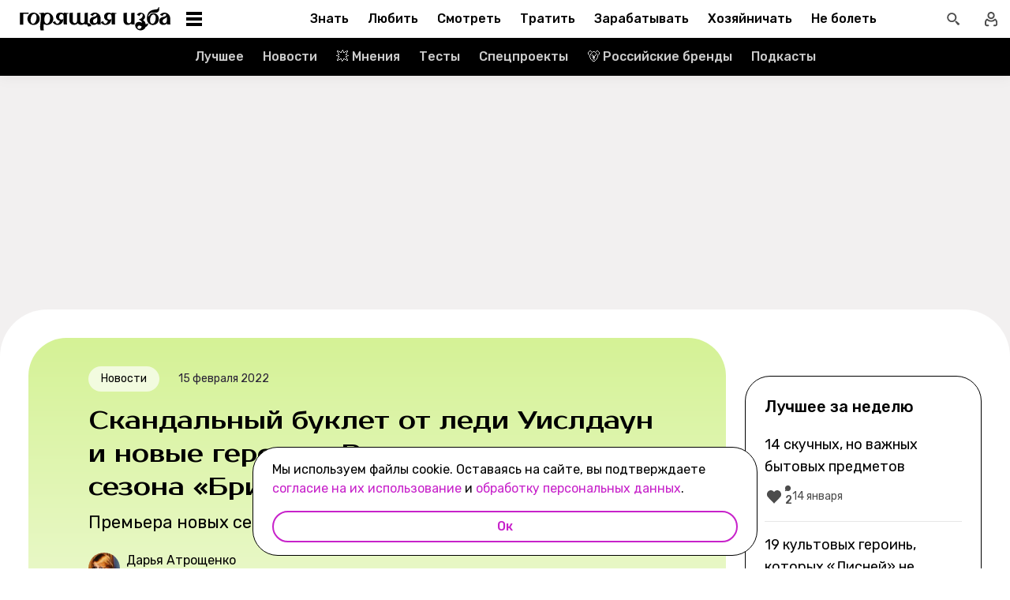

--- FILE ---
content_type: text/html; charset=utf-8
request_url: https://burninghut.ru/vyshel-tizer-vtorogo-sezona-bridzhertonov/
body_size: 94942
content:
<!DOCTYPE html><html  lang="ru-RU"><head><meta charset="utf-8">
<meta name="viewport" content="width=device-width, initial-scale=1">
<title>Скандальный буклет от леди Уислдаун и новые героини. Вышел тизер второго сезона «Бриджертонов» - Горящая изба</title>
<script src="https://yandex.ru/ads/system/context.js" crossorigin="anonymous" async></script>
<script src="https://yandex.ru/ads/system/header-bidding.js" async></script>
<script async src="https://yandex.ru/ads/system/header-bidding.js"></script>
<script async></script>
<script async></script>
<style>*,:after,:before{box-sizing:border-box;-webkit-tap-highlight-color:transparent}html{scroll-behavior:smooth}ol,ul{list-style:none}a,span{color:inherit;font-family:inherit;font-size:inherit;text-decoration:none}h2[id*="#"]{scroll-margin-top:50px;scroll-snap-margin-top:50px}blockquote,body,button,figure,h1,h2,h3,h4,h5,h6,input,ol,p,ul{margin:0;padding:0}button{background:none;border:none;color:inherit;font-family:inherit}button:not(:disabled){cursor:pointer}input{background:none;border:none;color:inherit;font-family:inherit;font-size:inherit}cite{font-style:normal}iframe{max-width:100%}@keyframes fade{0%{opacity:0}to{opacity:1}}@keyframes loader-animate{0%{transform:translate3d(-100%,0,0)}to{transform:translate3d(100%,0,0)}}body{position:relative;z-index:0}.adfox-banner-background{z-index:1}.modal-fade-enter-active,.modal-fade-leave-active{opacity:0}@font-face{ascent-override:90%;descent-override:20%;font-family:Prosto One Fallback;size-adjust:110%;src:local("Verdana")}@font-face{ascent-override:94%;descent-override:16%;font-family:Rubik Fallback;size-adjust:105.2%;src:local("Arial")}@font-face{font-display:swap;font-family:Prosto One;font-style:normal;font-weight:400;src:url(/_nuxt/prosto-one-cyrillic-CDzNKrwU.woff2) format("woff2");unicode-range:u+0301,u+0400-045f,u+0490-0491,u+04b0-04b1,u+2116}@font-face{font-display:swap;font-family:Prosto One;font-style:normal;font-weight:400;src:url(/_nuxt/prosto-one-latin-ext-BzSHnFW4.woff2) format("woff2");unicode-range:u+0100-02ba,u+02bd-02c5,u+02c7-02cc,u+02ce-02d7,u+02dd-02ff,u+0304,u+0308,u+0329,u+1d00-1dbf,u+1e00-1e9f,u+1ef2-1eff,u+2020,u+20a0-20ab,u+20ad-20c0,u+2113,u+2c60-2c7f,u+a720-a7ff}@font-face{font-display:swap;font-family:Prosto One;font-style:normal;font-weight:400;src:url(/_nuxt/prosto-one-latin-Csm4_ZVp.woff2) format("woff2");unicode-range:u+00??,u+0131,u+0152-0153,u+02bb-02bc,u+02c6,u+02da,u+02dc,u+0304,u+0308,u+0329,u+2000-206f,u+20ac,u+2122,u+2191,u+2193,u+2212,u+2215,u+feff,u+fffd}@font-face{font-display:swap;font-family:Rubik;font-style:italic;font-weight:400;src:url(/_nuxt/rubik-cyrillic-ext-400-italic-DbPrbqxd.woff2) format("woff2");unicode-range:u+0460-052f,u+1c80-1c8a,u+20b4,u+2de0-2dff,u+a640-a69f,u+fe2e-fe2f}@font-face{font-display:swap;font-family:Rubik;font-style:italic;font-weight:400;src:url(/_nuxt/rubik-cyrillic-400-italic-B5s0A8Kt.woff2) format("woff2");unicode-range:u+0301,u+0400-045f,u+0490-0491,u+04b0-04b1,u+2116}@font-face{font-display:swap;font-family:Rubik;font-style:italic;font-weight:400;src:url(/_nuxt/rubik-latin-ext-400-italic-DiRK7QQQ.woff2) format("woff2");unicode-range:u+0100-02ba,u+02bd-02c5,u+02c7-02cc,u+02ce-02d7,u+02dd-02ff,u+0304,u+0308,u+0329,u+1d00-1dbf,u+1e00-1e9f,u+1ef2-1eff,u+2020,u+20a0-20ab,u+20ad-20c0,u+2113,u+2c60-2c7f,u+a720-a7ff}@font-face{font-display:swap;font-family:Rubik;font-style:italic;font-weight:400;src:url(/_nuxt/rubik-latin-400-italic-B6Gl3qD9.woff2) format("woff2");unicode-range:u+00??,u+0131,u+0152-0153,u+02bb-02bc,u+02c6,u+02da,u+02dc,u+0304,u+0308,u+0329,u+2000-206f,u+20ac,u+2122,u+2191,u+2193,u+2212,u+2215,u+feff,u+fffd}@font-face{font-display:swap;font-family:Rubik;font-style:italic;font-weight:500;src:url(/_nuxt/rubik-cyrillic-ext-400-italic-DbPrbqxd.woff2) format("woff2");unicode-range:u+0460-052f,u+1c80-1c8a,u+20b4,u+2de0-2dff,u+a640-a69f,u+fe2e-fe2f}@font-face{font-display:swap;font-family:Rubik;font-style:italic;font-weight:500;src:url(/_nuxt/rubik-cyrillic-400-italic-B5s0A8Kt.woff2) format("woff2");unicode-range:u+0301,u+0400-045f,u+0490-0491,u+04b0-04b1,u+2116}@font-face{font-display:swap;font-family:Rubik;font-style:italic;font-weight:500;src:url(/_nuxt/rubik-latin-ext-400-italic-DiRK7QQQ.woff2) format("woff2");unicode-range:u+0100-02ba,u+02bd-02c5,u+02c7-02cc,u+02ce-02d7,u+02dd-02ff,u+0304,u+0308,u+0329,u+1d00-1dbf,u+1e00-1e9f,u+1ef2-1eff,u+2020,u+20a0-20ab,u+20ad-20c0,u+2113,u+2c60-2c7f,u+a720-a7ff}@font-face{font-display:swap;font-family:Rubik;font-style:italic;font-weight:500;src:url(/_nuxt/rubik-latin-400-italic-B6Gl3qD9.woff2) format("woff2");unicode-range:u+00??,u+0131,u+0152-0153,u+02bb-02bc,u+02c6,u+02da,u+02dc,u+0304,u+0308,u+0329,u+2000-206f,u+20ac,u+2122,u+2191,u+2193,u+2212,u+2215,u+feff,u+fffd}@font-face{font-display:swap;font-family:Rubik;font-style:italic;font-weight:700;src:url(/_nuxt/rubik-cyrillic-ext-400-italic-DbPrbqxd.woff2) format("woff2");unicode-range:u+0460-052f,u+1c80-1c8a,u+20b4,u+2de0-2dff,u+a640-a69f,u+fe2e-fe2f}@font-face{font-display:swap;font-family:Rubik;font-style:italic;font-weight:700;src:url(/_nuxt/rubik-cyrillic-400-italic-B5s0A8Kt.woff2) format("woff2");unicode-range:u+0301,u+0400-045f,u+0490-0491,u+04b0-04b1,u+2116}@font-face{font-display:swap;font-family:Rubik;font-style:italic;font-weight:700;src:url(/_nuxt/rubik-latin-ext-400-italic-DiRK7QQQ.woff2) format("woff2");unicode-range:u+0100-02ba,u+02bd-02c5,u+02c7-02cc,u+02ce-02d7,u+02dd-02ff,u+0304,u+0308,u+0329,u+1d00-1dbf,u+1e00-1e9f,u+1ef2-1eff,u+2020,u+20a0-20ab,u+20ad-20c0,u+2113,u+2c60-2c7f,u+a720-a7ff}@font-face{font-display:swap;font-family:Rubik;font-style:italic;font-weight:700;src:url(/_nuxt/rubik-latin-400-italic-B6Gl3qD9.woff2) format("woff2");unicode-range:u+00??,u+0131,u+0152-0153,u+02bb-02bc,u+02c6,u+02da,u+02dc,u+0304,u+0308,u+0329,u+2000-206f,u+20ac,u+2122,u+2191,u+2193,u+2212,u+2215,u+feff,u+fffd}@font-face{font-display:swap;font-family:Rubik;font-style:normal;font-weight:400;src:url(/_nuxt/rubik-cyrillic-ext-400-normal-Di09JlbI.woff2) format("woff2");unicode-range:u+0460-052f,u+1c80-1c8a,u+20b4,u+2de0-2dff,u+a640-a69f,u+fe2e-fe2f}@font-face{font-display:swap;font-family:Rubik;font-style:normal;font-weight:400;src:url(/_nuxt/rubik-cyrillic-400-normal-7BNTO2tN.woff2) format("woff2");unicode-range:u+0301,u+0400-045f,u+0490-0491,u+04b0-04b1,u+2116}@font-face{font-display:swap;font-family:Rubik;font-style:normal;font-weight:400;src:url(/_nuxt/rubik-latin-ext-400-normal-CEf7mgS2.woff2) format("woff2");unicode-range:u+0100-02ba,u+02bd-02c5,u+02c7-02cc,u+02ce-02d7,u+02dd-02ff,u+0304,u+0308,u+0329,u+1d00-1dbf,u+1e00-1e9f,u+1ef2-1eff,u+2020,u+20a0-20ab,u+20ad-20c0,u+2113,u+2c60-2c7f,u+a720-a7ff}@font-face{font-display:swap;font-family:Rubik;font-style:normal;font-weight:400;src:url(/_nuxt/rubik-latin-400-normal-DhGiNI2r.woff2) format("woff2");unicode-range:u+00??,u+0131,u+0152-0153,u+02bb-02bc,u+02c6,u+02da,u+02dc,u+0304,u+0308,u+0329,u+2000-206f,u+20ac,u+2122,u+2191,u+2193,u+2212,u+2215,u+feff,u+fffd}@font-face{font-display:swap;font-family:Rubik;font-style:normal;font-weight:500;src:url(/_nuxt/rubik-cyrillic-ext-400-normal-Di09JlbI.woff2) format("woff2");unicode-range:u+0460-052f,u+1c80-1c8a,u+20b4,u+2de0-2dff,u+a640-a69f,u+fe2e-fe2f}@font-face{font-display:swap;font-family:Rubik;font-style:normal;font-weight:500;src:url(/_nuxt/rubik-cyrillic-400-normal-7BNTO2tN.woff2) format("woff2");unicode-range:u+0301,u+0400-045f,u+0490-0491,u+04b0-04b1,u+2116}@font-face{font-display:swap;font-family:Rubik;font-style:normal;font-weight:500;src:url(/_nuxt/rubik-latin-ext-400-normal-CEf7mgS2.woff2) format("woff2");unicode-range:u+0100-02ba,u+02bd-02c5,u+02c7-02cc,u+02ce-02d7,u+02dd-02ff,u+0304,u+0308,u+0329,u+1d00-1dbf,u+1e00-1e9f,u+1ef2-1eff,u+2020,u+20a0-20ab,u+20ad-20c0,u+2113,u+2c60-2c7f,u+a720-a7ff}@font-face{font-display:swap;font-family:Rubik;font-style:normal;font-weight:500;src:url(/_nuxt/rubik-latin-400-normal-DhGiNI2r.woff2) format("woff2");unicode-range:u+00??,u+0131,u+0152-0153,u+02bb-02bc,u+02c6,u+02da,u+02dc,u+0304,u+0308,u+0329,u+2000-206f,u+20ac,u+2122,u+2191,u+2193,u+2212,u+2215,u+feff,u+fffd}@font-face{font-display:swap;font-family:Rubik;font-style:normal;font-weight:700;src:url(/_nuxt/rubik-cyrillic-ext-400-normal-Di09JlbI.woff2) format("woff2");unicode-range:u+0460-052f,u+1c80-1c8a,u+20b4,u+2de0-2dff,u+a640-a69f,u+fe2e-fe2f}@font-face{font-display:swap;font-family:Rubik;font-style:normal;font-weight:700;src:url(/_nuxt/rubik-cyrillic-400-normal-7BNTO2tN.woff2) format("woff2");unicode-range:u+0301,u+0400-045f,u+0490-0491,u+04b0-04b1,u+2116}@font-face{font-display:swap;font-family:Rubik;font-style:normal;font-weight:700;src:url(/_nuxt/rubik-latin-ext-400-normal-CEf7mgS2.woff2) format("woff2");unicode-range:u+0100-02ba,u+02bd-02c5,u+02c7-02cc,u+02ce-02d7,u+02dd-02ff,u+0304,u+0308,u+0329,u+1d00-1dbf,u+1e00-1e9f,u+1ef2-1eff,u+2020,u+20a0-20ab,u+20ad-20c0,u+2113,u+2c60-2c7f,u+a720-a7ff}@font-face{font-display:swap;font-family:Rubik;font-style:normal;font-weight:700;src:url(/_nuxt/rubik-latin-400-normal-DhGiNI2r.woff2) format("woff2");unicode-range:u+00??,u+0131,u+0152-0153,u+02bb-02bc,u+02c6,u+02da,u+02dc,u+0304,u+0308,u+0329,u+2000-206f,u+20ac,u+2122,u+2191,u+2193,u+2212,u+2215,u+feff,u+fffd}:root{--shutter-panel-radius:32px;--shutter-panel-shadow:0 0 0 4px #000;--context-menu-popup-radius:32px;--context-menu-popup-shadow:0 8px 14px #0000000d;--context-menu-popup-border:1px solid #000;--context-menu-popup-width:auto;--context-menu-popup-max-width:440px}@media (min-width:768px){#__nuxt .hide\>mobile{display:none}}@media (min-width:1024px){#__nuxt .hide\>tablet{display:none}}@media (min-width:1280px){#__nuxt .hide\>big-tablet{display:none}}@media (min-width:1440px){#__nuxt .hide\>desktop{display:none}}@media (max-width:767px){#__nuxt .hide\<tablet{display:none}}@media (max-width:1023px){#__nuxt .hide\<big-tablet{display:none}}@media (max-width:1279px){#__nuxt .hide\<desktop{display:none}}@media (max-width:1439px){#__nuxt .hide\<desktop-wide{display:none}}</style>
<style>.error-icon__image[data-v-5c57c650]{display:block;width:100%}</style>
<style>.modal-fade-enter-active,.modal-fade-leave-active{opacity:0}.error-ok-button{background:#c722ca;border:none;border-radius:48px;color:#fff;cursor:pointer;font-family:Rubik,Rubik Fallback,Arial,sans-serif;font-size:14px;font-weight:500;line-height:20px;padding:10px;width:100%}@media (hover:hover) and (pointer:fine){.error-ok-button:hover{background:#83218d}}</style>
<style>.modal-fade-enter-active,.modal-fade-leave-active{opacity:0}.error-modal{align-items:center;display:flex;justify-content:center;margin:auto}.error-modal__container{background:#fff;border-radius:32px;max-width:320px;padding:40px 24px 24px;position:relative}.error-modal__container:before{border:1px solid #000;border-radius:32px;bottom:0;content:"";left:0;pointer-events:none;position:absolute;right:0;top:0}.error-modal__icon{margin-bottom:24px;margin-left:auto;margin-right:auto;max-width:164px}.error-modal__content{font-family:Rubik,Rubik Fallback,Arial,sans-serif;font-size:16px;line-height:24px}.error-modal__button{margin-top:24px}</style>
<style>.comments-limit-error-modal__text{text-align:center}</style>
<style>.modal-fade-enter-active[data-v-0f744881],.modal-fade-leave-active[data-v-0f744881]{opacity:0}@keyframes action-sheet-0f744881{0%{transform:translateY(100%)}to{transform:translateY(0)}}.action-sheet[data-v-0f744881]{align-content:flex-end;align-items:flex-end;display:flex;width:100vw}.action-sheet__container[data-v-0f744881]{animation-delay:.3s;animation-duration:.3s;animation-name:action-sheet-0f744881;animation-timing-function:linear;background:#fff;border-radius:32px 32px 0 0;box-shadow:0 0 0 4px #000;position:relative;width:100%}.action-sheet__header[data-v-0f744881]{height:48px;width:100%}.action-sheet__header[data-v-0f744881]:before{background:#e7e7e7;border-radius:2px;content:"";height:4px;left:0;margin:0 auto;position:absolute;right:0;top:22px;width:36px}</style>
<style>.modal-fade-enter-active[data-v-ed1d4ecf],.modal-fade-leave-active[data-v-ed1d4ecf]{opacity:0}.error-action-sheet__container[data-v-ed1d4ecf]{padding:16px}.error-action-sheet__icon[data-v-ed1d4ecf]{margin-bottom:24px;margin-left:auto;margin-right:auto;max-width:164px}.error-action-sheet__content[data-v-ed1d4ecf]{font-family:Rubik,Rubik Fallback,Arial,sans-serif;font-size:16px;line-height:24px;margin-bottom:24px}.error-action-sheet__button[data-v-ed1d4ecf]{width:100%}</style>
<style>.comments-limit-error-action-sheet__text{text-align:center}</style>
<style>html.no-scroll{overflow:hidden;overscroll-behavior:none;touch-action:none}</style>
<style>@view-transition{navigation:auto}:root{--header-height:100px}</style>
<style>.article-page[data-v-2b87df2f]{display:flex;width:100%}@media (min-width:768px){.article-page[data-v-2b87df2f]{background:#0000}}.article-page__component[data-v-2b87df2f]{margin:0 auto;width:100%;z-index:2}</style>
<style>.layout-default[data-v-f395f8cb]{background-color:#000;display:flex;flex-direction:column;min-height:100vh}.layout-default[data-v-f395f8cb] .default-article{margin-top:4px}@media (min-width:768px){.layout-default[data-v-f395f8cb]{background-color:#f2f0f0}}.layout-default__footer[data-v-f395f8cb],.layout-default__header[data-v-f395f8cb],.layout-default__header-submenu[data-v-f395f8cb]{z-index:2}.layout-default__footer[data-v-f395f8cb],.layout-default__header[data-v-f395f8cb]{flex-shrink:0}.layout-default__header[data-v-f395f8cb]{left:0;position:-webkit-sticky;position:sticky;top:0;width:100%;z-index:9999999}.layout-default__content[data-v-f395f8cb]{display:flex;flex:1 0 auto;position:relative}@media (min-width:768px){.layout-default__content--brand[data-v-f395f8cb]{margin-top:224px}}.layout-default__footer[data-v-f395f8cb]{position:relative;z-index:1}</style>
<style>.widgets-area{margin:24px 0}.widgets-area .widget{margin-left:auto;margin-right:auto}@media (min-width:768px){.widgets-area .widget{margin-left:0;margin-right:0}}.widgets-area .widget:not(:last-child){margin-bottom:24px}.widgets-area--home .widgets-list .widget{margin:24px auto}.widgets-area--sidebar{display:flex;height:100%}.widgets-area--sidebar .widgets-list .widget--bh-kiss__html:first-child .widget-html--adfox-empty{margin-top:-24px}.widgets-area--above-menu.widgets-area .widgets-list .widget,.widgets-area--below-menu.widgets-area .widgets-list .widget{margin:0}.widgets-area--above-comments,.widgets-area--below-comments{margin:32px 0}@media (min-width:768px){.widgets-area--above-comments,.widgets-area--below-comments{margin:40px 0}}.widgets-area--above-comments .widget:not(:last-child),.widgets-area--below-comments .widget:not(:last-child){margin-bottom:40px}.widgets-area--above-comments:last-child .widget--bh-kiss__html:last-child .widget-html--adfox-empty,.widgets-area--below-comments:last-child .widget--bh-kiss__html:last-child .widget-html--adfox-empty{margin-top:-32px}@media (min-width:768px){.widgets-area--above-comments:last-child .widget--bh-kiss__html:last-child .widget-html--adfox-empty,.widgets-area--below-comments:last-child .widget--bh-kiss__html:last-child .widget-html--adfox-empty{margin-top:-40px}}</style>
<style>.error-boundered[data-v-7666b343]{font-family:Rubik,Rubik Fallback,Arial,sans-serif}</style>
<style>.switch-search-enter-active[data-v-4f912407],.switch-search-leave-active[data-v-4f912407]{transition:all .3s ease}.switch-search-enter-from[data-v-4f912407],.switch-search-leave-to[data-v-4f912407]{opacity:0}.hidden-input[data-v-4f912407]{display:block;height:0;width:0}.header[data-v-4f912407]{background-color:#fff;font-family:Rubik,Rubik Fallback,Arial,sans-serif}.header__container-wrapp[data-v-4f912407]{position:relative}.header__container[data-v-4f912407]{margin:0 auto;position:relative;z-index:7}.header__container--preview[data-v-4f912407]{background-color:#d26bdc}.header__arrow-burger-wrapp[data-v-4f912407]{align-items:center;display:flex;justify-content:space-between;margin:0 auto;max-width:1280px}@media (min-width:768px){.header__burger[data-v-4f912407]{flex-basis:320px}}.header .header__arrow-menu[data-v-4f912407]{height:48px;margin:0 auto;max-width:870px;width:fit-content}.header__actions-container[data-v-4f912407]{align-items:center;display:flex;justify-content:flex-end;width:fit-content}.header__actions-container .header-actions[data-v-4f912407]{align-items:center;display:flex;justify-content:space-between;z-index:2}.header__header-search[data-v-4f912407]{margin:0 auto;max-width:1280px;width:100%}.header__search[data-v-4f912407]{align-items:center;display:flex;height:48px;justify-content:center;width:48px}@media (hover:hover) and (pointer:fine){.header__search[data-v-4f912407]:hover{background:#e4fcfb}}.header__search--btn[data-v-4f912407]{height:24px;transition:position .1s ease-in .3s;width:24px}.header__search--btn-icon[data-v-4f912407]{color:#4c4c4c}.header__profile[data-v-4f912407]{align-items:center;display:flex;height:48px;justify-content:center;margin-left:auto;width:48px;z-index:1}@media (hover:hover) and (pointer:fine){.header__profile[data-v-4f912407]:hover{background-color:#e4fcfb}}.header__profile--search-active[data-v-4f912407]{margin-left:172px}</style>
<style>.header-burger[data-v-5bd15457]{align-items:center;display:flex;justify-content:space-between;padding-left:12px;position:relative}@media (min-width:768px){.header-burger[data-v-5bd15457]{justify-content:flex-start;min-height:48px}}@media (min-width:1024px){.header-burger[data-v-5bd15457]{flex-direction:row-reverse;justify-content:flex-end;min-width:280px;padding-left:24px}}@media (hover:hover) and (pointer:fine){.header-burger[data-v-5bd15457]:hover:before{opacity:1;pointer-events:all;transform:scaleX(10);transition:unset}}@media (hover:hover) and (pointer:fine) and (min-width:768px){.header-burger[data-v-5bd15457]:hover:before{opacity:1;pointer-events:none;transform:unset;transition:unset;width:100%}}@media (hover:hover) and (pointer:fine){.header-burger:hover .header-burger__button[data-v-5bd15457]:before{top:11px;transform:rotate(45deg)}.header-burger:hover .header-burger__button[data-v-5bd15457]:after{bottom:11px;transform:rotate(-45deg)}.header-burger:hover .header-burger__button span[data-v-5bd15457]{transform:scale(0)}}@media (hover:hover) and (pointer:fine) and (min-width:1024px){.header-burger:hover .header-burger__button[data-v-5bd15457]:after,.header-burger:hover .header-burger__button[data-v-5bd15457]:before{transform:unset}.header-burger:hover .header-burger__button[data-v-5bd15457]:before{top:3px}.header-burger:hover .header-burger__button[data-v-5bd15457]:after{bottom:3px}.header-burger:hover .header-burger__button span[data-v-5bd15457]{transform:translateY(-50%)}.header-burger:hover .header-burger__button span[data-v-5bd15457],.header-burger:hover .header-burger__button[data-v-5bd15457]:after,.header-burger:hover .header-burger__button[data-v-5bd15457]:before{background-color:#c722ca}}@media (hover:hover) and (pointer:fine) and (min-width:1024px) and (hover:hover) and (pointer:fine){.header-burger:hover .header-burger__button span[data-v-5bd15457],.header-burger:hover .header-burger__button[data-v-5bd15457]:after,.header-burger:hover .header-burger__button[data-v-5bd15457]:before{transition-delay:unset}}@media (hover:hover) and (pointer:fine){.header-burger:hover .header-burger__logo[data-v-5bd15457]{color:#c722ca;transition-delay:unset}.header-burger:hover .header-burger__menu[data-v-5bd15457]{opacity:1;pointer-events:all;transform:translateY(0);transition-delay:unset}}@media (hover:hover) and (pointer:fine) and (min-width:1024px){.header-burger:hover .header-burger__logo-custom[data-v-5bd15457]:before{opacity:1;transition-delay:0s;transition-duration:0s}}.header-burger[data-v-5bd15457]:before{background:#fff;border-bottom:1px solid #e7e7e7;content:"";height:48px;left:0;opacity:0;pointer-events:none;position:fixed;top:0;transition:opacity .1s ease;transition-delay:.3s;width:50vw;z-index:3}@media (min-width:768px){.header-burger[data-v-5bd15457]:before{background:unset;border:1px solid #000;border-bottom:none;box-shadow:inset 0 1px #0000,inset -1px 0 #0000,inset 0 -1px #e7e7e7,inset 1px 0 #0000;height:100%;left:0;position:absolute;top:0;transition:opacity .3s ease;width:100%}}@media (min-width:768px) and (hover:hover) and (pointer:fine){.header-burger[data-v-5bd15457]:before{transition-delay:1s}}.header-burger--active .header-burger__button[data-v-5bd15457]:before{top:11px;transform:rotate(45deg)}.header-burger--active .header-burger__button[data-v-5bd15457]:after{bottom:11px;transform:rotate(-45deg)}.header-burger--active .header-burger__button span[data-v-5bd15457]{transform:scale(0)}@media (min-width:1024px){.header-burger--active .header-burger__button[data-v-5bd15457]:after,.header-burger--active .header-burger__button[data-v-5bd15457]:before{transform:unset}.header-burger--active .header-burger__button[data-v-5bd15457]:before{top:3px}.header-burger--active .header-burger__button[data-v-5bd15457]:after{bottom:3px}.header-burger--active .header-burger__button span[data-v-5bd15457]{transform:translateY(-50%)}.header-burger--active .header-burger__button span[data-v-5bd15457],.header-burger--active .header-burger__button[data-v-5bd15457]:after,.header-burger--active .header-burger__button[data-v-5bd15457]:before{background-color:#c722ca}}@media (min-width:1024px) and (hover:hover) and (pointer:fine){.header-burger--active .header-burger__button span[data-v-5bd15457],.header-burger--active .header-burger__button[data-v-5bd15457]:after,.header-burger--active .header-burger__button[data-v-5bd15457]:before{transition-delay:unset}}.header-burger--active .header-burger__menu[data-v-5bd15457]{opacity:1;pointer-events:all;transform:translateY(0);transition-delay:unset}@media (min-width:1024px){.header-burger--active .header-burger__logo[data-v-5bd15457]{color:#c722ca;transition-delay:unset}}.header-burger--active[data-v-5bd15457]:before{opacity:1;pointer-events:all;transform:scaleX(10);transition:unset}@media (min-width:768px){.header-burger--active[data-v-5bd15457]:before{opacity:1;pointer-events:none;transform:unset;transition:unset;width:100%}}.header-burger__main-link[data-v-5bd15457]{display:block;height:20px;width:129px;z-index:3}@media (min-width:1024px){.header-burger__main-link[data-v-5bd15457]{height:30px;width:194px}}.header-burger__button[data-v-5bd15457]{display:block;height:24px;margin-right:16px;position:relative;width:24px;z-index:3}.header-burger__button span[data-v-5bd15457],.header-burger__button[data-v-5bd15457]:after,.header-burger__button[data-v-5bd15457]:before{background-color:#000;content:"";display:block;height:2px;left:0;position:absolute;width:16px}@media (min-width:1024px){.header-burger__button span[data-v-5bd15457],.header-burger__button[data-v-5bd15457]:after,.header-burger__button[data-v-5bd15457]:before{height:4px;left:2px;width:20px}}@media (min-width:768px) and (hover:hover) and (pointer:fine){.header-burger__button span[data-v-5bd15457],.header-burger__button[data-v-5bd15457]:after,.header-burger__button[data-v-5bd15457]:before{transition-delay:1s}}.header-burger__button[data-v-5bd15457]:before{top:6px}@media (min-width:1024px){.header-burger__button[data-v-5bd15457]:before{top:3px}}.header-burger__button[data-v-5bd15457]:after{bottom:6px}@media (min-width:1024px){.header-burger__button[data-v-5bd15457]:after{bottom:3px}}.header-burger__button span[data-v-5bd15457]{top:50%;transform:translateY(-50%)}@media (min-width:1024px){.header-burger__button[data-v-5bd15457]{margin-left:16px;margin-right:0}}.header-burger__logo[data-v-5bd15457]{color:#000;height:100%;transition:color .3s ease;width:100%}@media (hover:hover) and (pointer:fine){.header-burger__logo[data-v-5bd15457]{transition-delay:1s}}.header-burger__logo-custom[data-v-5bd15457]{background-size:cover;height:100%;position:relative;width:100%}.header-burger__logo-custom[data-v-5bd15457]:before{background-size:cover;bottom:0;content:"";left:0;opacity:0;position:absolute;right:0;top:0;transition:opacity .3s ease}@media (hover:hover) and (pointer:fine){.header-burger__logo-custom[data-v-5bd15457]:before{transition-delay:1s}}.header-burger__menu[data-v-5bd15457]{background:#fff;height:calc(100% - 48px);left:0;opacity:0;pointer-events:none;position:fixed;top:48px;transform:translateY(-5%);transition:all .3s ease;width:100%;z-index:2}@media (min-width:768px){.header-burger__menu[data-v-5bd15457]{height:calc(100vh - 48px);position:absolute;transform:unset}}@media (min-width:768px) and (hover:hover) and (pointer:fine){.header-burger__menu[data-v-5bd15457]{transition-delay:1s}}@media (min-width:1024px){.header-burger__menu[data-v-5bd15457]{min-width:280px}}</style>
<style>.svg-asset[data-v-b97252c9] svg{display:block;height:auto}</style>
<style>.burger-menu[data-v-3bad66ea]{background:#fff;color:#292236;height:100%;overflow-y:auto;padding-top:0}@-moz-document url-prefix(){.burger-menu[data-v-3bad66ea]{scrollbar-color:var(--scrollbar-thumb-color,#c4c4c4) #0000;scrollbar-width:thin}}.burger-menu[data-v-3bad66ea]::-webkit-scrollbar{height:var(--scrollbar-height,10px);width:var(--scrollbar-width,8px)}.burger-menu[data-v-3bad66ea]::-webkit-scrollbar-thumb{background:var(--scrollbar-thumb-color,#c4c4c4);border-color:var(--scrollbar-track-background,#fff);border-radius:999px;border-style:solid;border-width:var(--scrollbar-track-gap,2px)}.burger-menu[data-v-3bad66ea]::-webkit-scrollbar-thumb:hover{background-color:var(--scrollbar-thumb-hover-color,#7d7d7d)}.burger-menu[data-v-3bad66ea]::-webkit-scrollbar-track{background:var(--scrollbar-track-background,#fff);border-radius:999px}@media (min-width:768px){.burger-menu[data-v-3bad66ea]{border:1px solid #000;border-top:0}}.burger-menu__categories-list[data-v-3bad66ea]{height:100%}.burger-menu__categories-list[data-v-3bad66ea]>li{padding-bottom:16px;padding-top:12px}.build-info[data-v-3bad66ea]{width:100%}</style>
<style>.burger-menu-list__item[data-v-8c5106f7]{margin:0 auto;width:calc(100% - 4px);word-break:break-word}.burger-menu-list__item[data-v-8c5106f7]:not(:last-child){border-bottom:1px solid #e7e7e7}.build-info[data-v-8c5106f7]{padding:12px 48px}@media (min-width:1024px){.build-info[data-v-8c5106f7]{padding:12px 24px}}</style>
<style>.burger-item__title[data-v-499c5932]{align-items:center;display:flex;font-size:16px;font-weight:500;height:56px;justify-content:flex-start;line-height:24px;padding:0 48px}@media (min-width:1024px){.burger-item__title[data-v-499c5932]{font-size:18px;height:52px;padding:12px 24px}}</style>
<style>.burger-link.burger-link[data-v-ff77b5a7]{align-items:center;display:flex;font-size:16px;height:100%;justify-content:flex-start;line-height:28px;line-height:24px;min-height:52px;padding:0 48px;position:relative;width:100%}.burger-link.burger-link--active[data-v-ff77b5a7]{background:#e4fcfb}.burger-link.burger-link[data-v-ff77b5a7]:before{border:4px solid #c722ca;border-radius:32px;content:"";height:100%;left:0;opacity:0;pointer-events:none;position:absolute;top:0;transition:opacity .3s ease;width:100%}@media (hover:hover) and (pointer:fine){.burger-link.burger-link[data-v-ff77b5a7]:hover:not(.burger-link--colored-text,.burger-link--colored-bg){color:#c722ca}.burger-link.burger-link[data-v-ff77b5a7]:hover:before{opacity:1}}@media (min-width:1024px){.burger-link.burger-link[data-v-ff77b5a7]{font-size:18px;padding:12px 24px}}.burger-link.burger-link__title[data-v-ff77b5a7]{background:var(--bg-color);border-radius:100px;color:var(--text-color);display:block;padding:4px 12px}@media (min-width:1024px){.burger-link--colored-bg.burger-link--colored-bg[data-v-ff77b5a7]{padding:0 12px}}</style>
<style>.link[data-v-b570c2d4]{background-color:initial;border:0;cursor:pointer;font:inherit;margin:0;padding:0;text-decoration:none}.link[data-v-b570c2d4]:focus{outline:none}.link[data-v-b570c2d4]:focus-visible{text-decoration:underline;text-decoration-thickness:2px;text-underline-offset:2px}.with-color[data-v-b570c2d4]{color:#c722ca}.with-color[data-v-b570c2d4]:disabled{color:#d4d7de;cursor:default}.with-color[data-v-b570c2d4]:hover:not(:disabled){color:#83218d}.with-color[data-v-b570c2d4]:visited:not(:disabled){color:#7142d6}.no-hover-underline[data-v-b570c2d4]:hover{text-decoration:none}.link-content[data-v-b570c2d4]{align-items:center;display:inline;margin:calc(var(--expansion)*-1);padding:var(--expansion)}.link-content[data-v-b570c2d4]:has(.svg-icon),.link-content[data-v-b570c2d4]:has(svg){display:inline-flex;vertical-align:top}</style>
<style>.socials-list[data-v-fab993a0]{display:flex;flex-wrap:wrap;max-width:250px;padding-left:32px}@media (min-width:1024px){.socials-list[data-v-fab993a0]{padding:0 12px;width:200px}}</style>
<style>.social-link[data-v-1971dcec]{display:block;height:56px;padding:16px;width:56px}@media (hover:hover) and (pointer:fine){.social-link__icon[data-v-1971dcec]:hover{filter:brightness(.8)}}</style>
<style>.arrow-menu[data-v-4102cec8]{-webkit-user-select:none;user-select:none;--swiper-scroll-padding:8px}@media (min-width:768px){.arrow-menu[data-v-4102cec8]{--swiper-scroll-padding:16px}}.arrow-menu.light[data-v-4102cec8]{--swiper-left-arrow-background:linear-gradient(90deg,#fff 5%,#fff0);--swiper-right-arrow-background:linear-gradient(270deg,#fff 5%,#fff0)}@media (min-width:768px){.arrow-menu.light[data-v-4102cec8]{--swiper-left-arrow-background:linear-gradient(90deg,#fff 55%,#fff0);--swiper-right-arrow-background:linear-gradient(270deg,#fff 55%,#fff0)}}.arrow-menu.dark[data-v-4102cec8]{--swiper-left-arrow-background:linear-gradient(90deg,#000 5%,#0000);--swiper-right-arrow-background:linear-gradient(270deg,#000 5%,#0000)}@media (min-width:768px){.arrow-menu.dark[data-v-4102cec8]{--swiper-left-arrow-background:linear-gradient(90deg,#000 55%,#0000);--swiper-right-arrow-background:linear-gradient(270deg,#000 55%,#0000)}}.arrow-menu[data-v-4102cec8] .arrow-menu-container{align-items:center;display:flex;height:48px;margin:0 auto;padding:0 8px}@media (min-width:768px){.arrow-menu[data-v-4102cec8] .arrow-menu-container{padding:0 16px}}@media (min-width:1024px){.arrow-menu[data-v-4102cec8] .arrow-menu-container{padding:0 8px}}.left-arrow[data-v-4102cec8]{transform:scaleX(-1)}</style>
<style>.swiper[data-v-099f7578]{display:flex;overflow:hidden;position:relative}@media (hover:hover) and (pointer:fine){.swiper.show-arrows-on-hover:hover .visible[data-v-099f7578]{opacity:1;transform:translate(0)}}.swiper:not(.show-arrows-on-hover) .visible[data-v-099f7578]{opacity:1;transform:translate(0)}.container[data-v-099f7578]{display:flex;flex-grow:1;overflow-x:auto;scroll-behavior:smooth;-webkit-overflow-scrolling:touch;scroll-snap-type:x mandatory;-ms-overflow-style:none;scrollbar-width:none}.container[data-v-099f7578]::-webkit-scrollbar{display:none}.container.has-scroll[data-v-099f7578]{scroll-padding:var(--swiper-scroll-padding,0)}.container[data-v-099f7578]>*{scroll-snap-align:start}.left-arrow[data-v-099f7578],.right-arrow[data-v-099f7578]{align-items:center;bottom:0;display:flex;justify-content:center;opacity:0;position:absolute;top:0;transition:transform .3s ease-in-out,opacity .3s ease-in-out;z-index:10}.left-arrow[data-v-099f7578]{background:var(--swiper-left-arrow-background,#0000);left:0;transform:translate(-100%)}.right-arrow[data-v-099f7578]{background:var(--swiper-right-arrow-background,#0000);right:0;transform:translate(100%)}</style>
<style>.arrow-button[data-v-af980aa4]{align-items:center;cursor:pointer;display:flex;height:100%;justify-content:flex-end;width:16px}@media (min-width:768px){.arrow-button[data-v-af980aa4]{padding:0 12px;width:48px}}@media (min-width:1024px){.arrow-button[data-v-af980aa4]{width:60px}}.icon[data-v-af980aa4]{display:none;height:16px;width:16px}@media (min-width:768px){.icon[data-v-af980aa4]{display:block}}.light[data-v-af980aa4]{color:#969698}@media (hover:hover) and (pointer:fine){.light[data-v-af980aa4]:hover{color:#000}}.dark[data-v-af980aa4]{color:#ccc}@media (hover:hover) and (pointer:fine){.dark[data-v-af980aa4]:hover{opacity:.6}}</style>
<style>.menu-item[data-v-be73bf29]{align-items:center;align-self:stretch;display:flex;justify-content:center;padding:0;position:relative}.menu-item--light[data-v-be73bf29]{transition:background-color .2s ease-in}.menu-item--light--active[data-v-be73bf29]{background-color:var(--active-color)}@media (hover:hover) and (pointer:fine){.menu-item--light[data-v-be73bf29]:hover{background-color:#e4fcfb}}.menu-item--active[data-v-be73bf29]{pointer-events:none}.menu-item__link[data-v-be73bf29]{align-items:center;border-radius:14px;color:var(--text-color);display:flex;font-family:Rubik,Rubik Fallback,Arial,sans-serif;font-size:16px;font-weight:500;height:100%;line-height:24px;padding:4px 12px;text-decoration:none;white-space:nowrap}@media (hover:hover) and (pointer:fine){.menu-item__link--dark[data-v-be73bf29]:hover{color:#fff}}.menu-item__link--dark--colored[data-v-be73bf29]{color:#fff;position:relative}.menu-item__link--dark--colored[data-v-be73bf29]:before{background:#000;border-radius:14px;content:"";height:100%;left:0;opacity:0;pointer-events:none;position:absolute;top:0;transition:opacity .2s ease-in;width:100%}@media (hover:hover) and (pointer:fine){.menu-item__link--dark--colored[data-v-be73bf29]:hover:before{opacity:.1}}</style>
<style>.header-profile[data-v-7f0f92c1]{position:relative}.header-profile__avatar[data-v-7f0f92c1]{max-height:48px;max-width:48px;overflow:hidden;padding:8px}.header-profile__avatar-img[data-v-7f0f92c1]{border-radius:50%;display:block;object-fit:cover;width:100%}@media (hover:hover) and (pointer:fine){.header-profile:hover .header-profile__popup[data-v-7f0f92c1]{opacity:1;pointer-events:all}}.header-profile__popup[data-v-7f0f92c1]{bottom:0;opacity:0;pointer-events:none;position:absolute;right:0;transform:translateY(100%);transition:opacity .3s ease;z-index:5}.header-profile__button[data-v-7f0f92c1]{align-items:center;display:flex;height:48px;justify-content:center;width:48px}.header-profile__button-icon[data-v-7f0f92c1]{color:#4c4c4c;height:24px;width:24px}.logout__button[data-v-7f0f92c1]{align-items:center;display:flex;padding:16px 16px 20px}.logout__icon[data-v-7f0f92c1]{color:#c722ca;display:block;height:24px;margin-right:8px;width:24px}.logout__title[data-v-7f0f92c1]{color:#c722ca;font-family:Rubik,Rubik Fallback,Arial,sans-serif;font-size:16px;font-weight:500;line-height:24px}</style>
<style>@media (min-width:768px){.shutter.tablet[data-v-213655bd]{display:none}}@media (min-width:1024px){.shutter.big-tablet[data-v-213655bd]{display:none}}@media (min-width:1280px){.shutter.desktop[data-v-213655bd]{display:none}}@media (min-width:1440px){.shutter.desktop-wide[data-v-213655bd]{display:none}}.shutter__overlay[data-v-213655bd],.shutter__panel[data-v-213655bd]{bottom:0;left:0;overflow:hidden;overscroll-behavior:none;position:fixed;right:0;top:0}.shutter__overlay[data-v-213655bd] *,.shutter__panel[data-v-213655bd] *{touch-action:none}.shutter__overlay[data-v-213655bd]{background:#000;opacity:.8;will-change:opacity;z-index:1000999}.shutter__panel[data-v-213655bd]{background-color:#fff;border-radius:var(--shutter-panel-radius,10px) var(--shutter-panel-radius,10px) 0 0;box-shadow:var(--shutter-panel-shadow,"none");display:flex;flex-direction:column;max-height:90%;opacity:1;padding:0;top:auto;transform:translateY(0);will-change:opacity,transform;z-index:1001000}.shutter__title[data-v-213655bd]{color:#000;font-family:Prosto One,Prosto One Fallback,Verdana,sans-serif;font-size:16px;font-weight:600;line-height:24px;margin:16px 0 12px;padding:0 16px}.shutter__content[data-v-213655bd]{display:flex;flex-direction:column;flex-grow:1;min-height:0;overflow-y:auto;overscroll-behavior:contain}.shutter__dragger[data-v-213655bd]{flex-shrink:0;height:48px;position:relative;touch-action:none}.shutter__dragger[data-v-213655bd]:before{background-color:#e7e7e7;border-radius:2px;content:"";height:4px;left:calc(50% - 18px);position:absolute;top:23px;width:36px}</style>
<style>.shutter-fade-enter-active,.shutter-fade-leave-active{transition:opacity .3s ease-in-out}.shutter-fade-enter-from.shutter-fade-enter-from,.shutter-fade-leave-to.shutter-fade-leave-to{opacity:0}.shutter-slide-enter-active{transition:opacity .15s ease-in-out .15s,transform .15s ease-in-out .15s}.shutter-slide-leave-active{transition:opacity .15s ease-out,transform .15s ease-out}.shutter-slide-enter-from.shutter-slide-enter-from,.shutter-slide-leave-to.shutter-slide-leave-to{opacity:0;transform:translateY(100%)}</style>
<style>.submenu[data-v-63740270]{background-color:#000;filter:drop-shadow(0 2px 8px rgba(0,0,0,.05));font-family:Rubik,Rubik Fallback,Arial,sans-serif}.submenu--partnership[data-v-63740270]{background-color:#fff}.submenu__wrapp[data-v-63740270]{display:flex;justify-content:center;margin:0 auto;max-width:1300px}</style>
<style>.default-article[data-v-e6200ea3]{background-color:#fff;background:#fff;border-radius:32px 32px 0 0;margin:0 auto;padding-bottom:32px;width:100%}@media (min-width:768px){.default-article[data-v-e6200ea3]{background-color:#fff;border-radius:60px 60px 0 0;max-width:876px;padding:24px}}@media (min-width:1024px){.default-article[data-v-e6200ea3]{padding:32px}}@media (min-width:1280px){.default-article[data-v-e6200ea3]{max-width:none;padding:36px}}@media (min-width:1440px){.default-article[data-v-e6200ea3]{max-width:1280px}}@media (min-width:768px){.default-article[data-v-e6200ea3]{margin-top:24px!important;padding-bottom:40px}}@media (min-width:1024px){.default-article[data-v-e6200ea3]{grid-template-columns:minmax(0,884px) 300px!important;max-width:unset}}@media (min-width:1280px){.default-article[data-v-e6200ea3]{max-width:1280px}}.default-article__header[data-v-e6200ea3]{margin-bottom:24px}.default-article--page[data-v-e6200ea3]{padding-top:24px}@media (min-width:1024px){.default-article--page[data-v-e6200ea3]{padding-top:32px}}@media (min-width:1280px){.default-article--page[data-v-e6200ea3]{padding-top:36px}}.default-article__main[data-v-e6200ea3]{font-family:Rubik,Rubik Fallback,Arial,sans-serif}.default-article__content[data-v-e6200ea3]{box-sizing:initial;margin:0 auto;max-width:860px}@media (min-width:1024px){.default-article__content[data-v-e6200ea3]{box-sizing:border-box;max-width:780px;padding:0 24px}}.default-article__content__footer[data-v-e6200ea3]{margin:24px auto}.default-article__content--bottom[data-v-e6200ea3]{margin-top:32px}@media (min-width:768px){.default-article__content--bottom[data-v-e6200ea3]{margin-top:40px}}.default-article__footer[data-v-e6200ea3]{margin:48px auto 0;padding-left:16px;padding-right:16px}@media (min-width:768px){.default-article__footer[data-v-e6200ea3]{padding:0 64px}}@media (min-width:1024px){.default-article__footer[data-v-e6200ea3]{padding:0}}.default-article__content-wrapper[data-v-e6200ea3]>:not(h1):not(h2):not(h3):not(h4):not(h5):not(p):not(hr):not(.core-buttons):not(.quote):not(ul):not(ol):not(.widgets-area):not(nav){margin-top:24px}.default-article__content-wrapper[data-v-e6200ea3]>:not(h1):not(h2):not(h3):not(h4):not(h5):not(p):not(hr):not(.core-buttons):not(.quote):not(ul):not(ol):not(.widgets-area):not(nav):not(:last-child){margin-bottom:24px}.default-article__content-wrapper[data-v-e6200ea3]>[data-before-button]{margin-bottom:16px}.default-article__content-wrapper[data-v-e6200ea3]>.core-buttons:not(:last-child){margin-bottom:16px}.default-article__content-wrapper[data-v-e6200ea3]>.quote{margin-bottom:32px;margin-top:32px}.default-article__content-wrapper[data-v-e6200ea3]>hr{margin:32px 0}.default-article__content-wrapper[data-v-e6200ea3]>ol,.default-article__content-wrapper[data-v-e6200ea3]>p,.default-article__content-wrapper[data-v-e6200ea3]>ul{margin-bottom:12px}@media (min-width:768px){.default-article__content-wrapper[data-v-e6200ea3]>ol,.default-article__content-wrapper[data-v-e6200ea3]>p,.default-article__content-wrapper[data-v-e6200ea3]>ul{margin-bottom:16px}}.default-article__content-wrapper[data-v-e6200ea3]>p+ol,.default-article__content-wrapper[data-v-e6200ea3]>p+ul{margin-top:-4px}@media (min-width:768px){.default-article__content-wrapper[data-v-e6200ea3]>p+ol,.default-article__content-wrapper[data-v-e6200ea3]>p+ul{margin-top:-8px}}.default-article__content-wrapper[data-v-e6200ea3]>p{font-family:Rubik,Rubik Fallback,Arial,sans-serif}.default-article__content-wrapper[data-v-e6200ea3]>:last-child{margin-bottom:0}.default-article__content-wrapper[data-v-e6200ea3]>a:not(.bh-button){color:#c722ca}.default-article__content-wrapper[data-v-e6200ea3]>a:not(.bh-button):visited{color:#7142d6}@media (hover:hover) and (pointer:fine){.default-article__content-wrapper[data-v-e6200ea3]>a:not(.bh-button):hover{color:#83218d}.default-article__content-wrapper[data-v-e6200ea3]>a:not(.bh-button):hover:visited{color:#83218d}}.default-article__content-wrapper[data-v-e6200ea3]>h1,.default-article__content-wrapper[data-v-e6200ea3]>h2,.default-article__content-wrapper[data-v-e6200ea3]>h3,.default-article__content-wrapper[data-v-e6200ea3]>h4,.default-article__content-wrapper[data-v-e6200ea3]>h5,.default-article__content-wrapper[data-v-e6200ea3]>h6{font-family:Prosto One,Prosto One Fallback,Verdana,sans-serif}.default-article__content-wrapper[data-v-e6200ea3]>h1 :deep() a,.default-article__content-wrapper[data-v-e6200ea3]>h2 :deep() a,.default-article__content-wrapper[data-v-e6200ea3]>h3 :deep() a,.default-article__content-wrapper[data-v-e6200ea3]>h4 :deep() a,.default-article__content-wrapper[data-v-e6200ea3]>h5 :deep() a,.default-article__content-wrapper[data-v-e6200ea3]>h6 :deep() a{color:#c722ca}.default-article__content-wrapper[data-v-e6200ea3]>h1 :deep() a:visited,.default-article__content-wrapper[data-v-e6200ea3]>h2 :deep() a:visited,.default-article__content-wrapper[data-v-e6200ea3]>h3 :deep() a:visited,.default-article__content-wrapper[data-v-e6200ea3]>h4 :deep() a:visited,.default-article__content-wrapper[data-v-e6200ea3]>h5 :deep() a:visited,.default-article__content-wrapper[data-v-e6200ea3]>h6 :deep() a:visited{color:#7142d6}@media (hover:hover) and (pointer:fine){.default-article__content-wrapper[data-v-e6200ea3]>h1 :deep() a:hover,.default-article__content-wrapper[data-v-e6200ea3]>h2 :deep() a:hover,.default-article__content-wrapper[data-v-e6200ea3]>h3 :deep() a:hover,.default-article__content-wrapper[data-v-e6200ea3]>h4 :deep() a:hover,.default-article__content-wrapper[data-v-e6200ea3]>h5 :deep() a:hover,.default-article__content-wrapper[data-v-e6200ea3]>h6 :deep() a:hover{color:#83218d}.default-article__content-wrapper[data-v-e6200ea3]>h1 :deep() a:hover:visited,.default-article__content-wrapper[data-v-e6200ea3]>h2 :deep() a:hover:visited,.default-article__content-wrapper[data-v-e6200ea3]>h3 :deep() a:hover:visited,.default-article__content-wrapper[data-v-e6200ea3]>h4 :deep() a:hover:visited,.default-article__content-wrapper[data-v-e6200ea3]>h5 :deep() a:hover:visited,.default-article__content-wrapper[data-v-e6200ea3]>h6 :deep() a:hover:visited{color:#83218d}}.default-article__content-wrapper[data-v-e6200ea3]>h1{font-size:24px;line-height:34px;margin-bottom:12px}@media (min-width:768px){.default-article__content-wrapper[data-v-e6200ea3]>h1{font-size:32px;line-height:42px}}.default-article__content-wrapper[data-v-e6200ea3]>h1:not(:first-child){margin-top:32px}@media (min-width:768px){.default-article__content-wrapper[data-v-e6200ea3]>h1:not(:first-child){margin-top:40px}}.default-article__content-wrapper[data-v-e6200ea3]>h2{font-size:20px;line-height:30px}@media (min-width:768px){.default-article__content-wrapper[data-v-e6200ea3]>h2{font-size:26px;line-height:34px}}.default-article__content-wrapper[data-v-e6200ea3]>h2+h2:is(:last-child),.default-article__content-wrapper[data-v-e6200ea3]>h2+h2:not(:last-child),.default-article__content-wrapper[data-v-e6200ea3]>h2+h3:is(:last-child),.default-article__content-wrapper[data-v-e6200ea3]>h2+h3:not(:last-child),.default-article__content-wrapper[data-v-e6200ea3]>h2+h4:is(:last-child),.default-article__content-wrapper[data-v-e6200ea3]>h2+h4:not(:last-child){margin-top:12px}.default-article__content-wrapper[data-v-e6200ea3]>h2:not(:first-child){margin-top:32px}@media (min-width:768px){.default-article__content-wrapper[data-v-e6200ea3]>h2:not(:first-child){margin-top:40px}}.default-article__content-wrapper[data-v-e6200ea3]>h2,.default-article__content-wrapper[data-v-e6200ea3]>h3{margin-bottom:8px}.default-article__content-wrapper[data-v-e6200ea3]>h3:not(:first-child),.default-article__content-wrapper[data-v-e6200ea3]>h4:not(:first-child){margin-top:24px}.default-article__content-wrapper[data-v-e6200ea3]>h3{font-size:18px;line-height:28px}@media (min-width:768px){.default-article__content-wrapper[data-v-e6200ea3]>h3{font-size:22px;line-height:32px}}.default-article__content-wrapper[data-v-e6200ea3]>h3+h4:is(:last-child),.default-article__content-wrapper[data-v-e6200ea3]>h3+h4:not(:last-child){margin-top:12px}.default-article__content-wrapper[data-v-e6200ea3]>h4{font-family:Rubik,Rubik Fallback,Arial,sans-serif;font-size:18px;font-weight:500;line-height:28px;margin-bottom:4px}@media (min-width:768px){.default-article__content-wrapper[data-v-e6200ea3]>h4{font-size:20px;line-height:28px}}.default-article__content-wrapper[data-v-e6200ea3]>h2+:not(h1):not(h2):not(h3):not(h4):not(h5):not(p):not(hr):not(.core-buttons):not(.quote):not(ul):not(ol):not(.widgets-area):not(nav):not(p),.default-article__content-wrapper[data-v-e6200ea3]>h3+:not(h1):not(h2):not(h3):not(h4):not(h5):not(p):not(hr):not(.core-buttons):not(.quote):not(ul):not(ol):not(.widgets-area):not(nav):not(p),.default-article__content-wrapper[data-v-e6200ea3]>h4+:not(h1):not(h2):not(h3):not(h4):not(h5):not(p):not(hr):not(.core-buttons):not(.quote):not(ul):not(ol):not(.widgets-area):not(nav):not(p){margin-top:12px}.default-article__content-wrapper[data-v-e6200ea3]:not(.default-article__content-wrapper--page)>p:first-child{color:#292236;font-size:18px;line-height:28px;margin-bottom:24px}.default-article__content-wrapper[data-v-e6200ea3]:not(.default-article__content-wrapper--page)>p:first-child+ol,.default-article__content-wrapper[data-v-e6200ea3]:not(.default-article__content-wrapper--page)>p:first-child+ul{margin-top:-16px}@media (min-width:768px){.default-article__content-wrapper[data-v-e6200ea3]:not(.default-article__content-wrapper--page)>p:first-child{font-size:22px;line-height:32px}}.default-article__content-wrapper[data-v-e6200ea3]{padding-left:16px;padding-right:16px}@media (min-width:768px){.default-article__content-wrapper[data-v-e6200ea3]{padding:0 64px}}@media (min-width:1024px){.default-article__content-wrapper[data-v-e6200ea3]{padding:0}}.default-article__content-wrapper[data-v-e6200ea3] .picture{display:block;position:relative;width:100%}.default-article__content-wrapper[data-v-e6200ea3] .picture__img{display:block;height:auto;max-width:100%;width:100%}.default-article__content-wrapper[data-v-e6200ea3] .picture__img--noscript{height:100%;left:0;position:absolute;top:0;width:100%;z-index:2}.default-article__headline[data-v-e6200ea3]{font-family:Prosto One,Prosto One Fallback,Verdana,sans-serif;font-size:24px;font-weight:400;line-height:34px;margin-bottom:12px!important;margin-top:8px!important}@media (min-width:768px){.default-article__headline[data-v-e6200ea3]{font-size:32px;line-height:42px;margin-top:16px!important}}.default-article__sidebar[data-v-e6200ea3]{display:none}@media (min-width:1024px){.default-article__sidebar[data-v-e6200ea3]{display:block}}.comments[data-v-e6200ea3]{margin-left:auto!important;margin-right:auto!important;margin-top:0!important;padding:0}.comments[data-v-e6200ea3]:not(:last-child){margin-bottom:32px!important}@media (min-width:768px){.comments[data-v-e6200ea3]:not(:last-child){margin-bottom:40px!important}}.comments[data-v-e6200ea3] .lh-talker-app{margin-bottom:0;margin-top:0}.comments[data-v-e6200ea3] .lh-talker-app .form>:first-child{border:2px solid #e7e7e7}@media (hover:hover) and (pointer:fine){.comments[data-v-e6200ea3] .lh-talker-app .form>:first-child:hover{border-color:#699bdc}}@media (min-width:1024px){.default-article--two-columns.default-article[data-v-e6200ea3]{display:grid;grid-template-columns:auto 300px;grid-column-gap:20px;max-width:unset}}@media (min-width:1280px){.default-article--two-columns.default-article[data-v-e6200ea3]{grid-column-gap:24px;max-width:1280px}.default-article--two-columns .default-article__main[data-v-e6200ea3]{max-width:884px;width:100%}.default-article--one-column.default-article[data-v-e6200ea3]{padding:36px 48px 40px}}.default-article--one-column .default-article__content[data-v-e6200ea3]{margin-left:auto;margin-right:auto}@media (min-width:1024px){.default-article--one-column .default-article__content[data-v-e6200ea3]{box-sizing:initial;max-width:732px}}@media (min-width:768px){.default-article--one-column .default-article__content--the-content[data-v-e6200ea3]{padding:0}}</style>
<style>.article-card[data-v-299f80ac]{background-image:linear-gradient(180deg,var(--main-color-rubric) 0,#fff 72.26%);border-radius:32px 32px 0 0;padding-left:16px;padding-right:16px;padding-top:24px}@media (min-width:768px){.article-card[data-v-299f80ac]{border-radius:48px 48px 0 0;padding-left:64px;padding-right:64px}}@media (min-width:1280px){.article-card[data-v-299f80ac]{padding-top:36px}}.article-card__content[data-v-299f80ac]{border-bottom:1px solid #e7e7e7;padding-bottom:20px}@media (min-width:768px){.article-card__content[data-v-299f80ac]{margin:0 auto;max-width:732px;padding-bottom:16px}}.article-card__secret[data-v-299f80ac]{align-items:center;display:flex;margin-bottom:16px}@media (min-width:768px){.article-card__secret[data-v-299f80ac]{margin-bottom:20px}}.article-card__secret-elem[data-v-299f80ac]:not(:last-child){margin-right:8px}.article-card__header[data-v-299f80ac]{align-items:center;display:flex;font-family:Rubik,Rubik Fallback,Arial,sans-serif;font-size:14px;line-height:20px;margin-bottom:12px}@media (min-width:768px){.article-card__header[data-v-299f80ac]{align-items:center;display:flex;flex-wrap:nowrap;margin-bottom:16px}}.article-card__header--wrap[data-v-299f80ac]{flex-wrap:wrap}@media (min-width:768px){.article-card__header--wrap[data-v-299f80ac]{flex-wrap:nowrap}}.article-card__header--wrap .article-card__categories[data-v-299f80ac]{margin-bottom:12px;margin-right:0}@media (min-width:768px){.article-card__header--wrap .article-card__categories[data-v-299f80ac]{margin-bottom:0}}.article-card__header--wrap .article-card__date[data-v-299f80ac]{width:100%}@media (min-width:768px){.article-card__header--wrap .article-card__date[data-v-299f80ac]{width:unset}}.article-card__categories[data-v-299f80ac]{align-items:center;display:flex;flex-wrap:wrap;margin-right:12px}.article-card__category[data-v-299f80ac]{background:var(--main-color-rubric);border-radius:16px;display:block;overflow:hidden;position:relative}.article-card__category[data-v-299f80ac]:not(:last-child){margin-right:12px}.article-card__category[data-v-299f80ac]:before{background:#fff;content:"";height:100%;left:0;opacity:.7;position:absolute;top:0;width:100%;z-index:0}@media (hover:hover) and (pointer:fine){.article-card__category[data-v-299f80ac]:hover:before{opacity:1}}.article-card__category--promo[data-v-299f80ac]{background:#fbf8f8;padding:6px 16px}.article-card__category--promo[data-v-299f80ac]:before{display:none}@media (min-width:768px){.article-card__category[data-v-299f80ac]{margin-bottom:0;margin-right:12px}}.article-card__category-link[data-v-299f80ac]{display:block;padding:6px 16px;position:relative;z-index:1}.article-card__date[data-v-299f80ac]{color:#292236}@media (min-width:768px){.article-card__date[data-v-299f80ac]{width:unset}}.article-card__text-block[data-v-299f80ac]{font-family:Prosto One,Prosto One Fallback,Verdana,sans-serif;margin-bottom:16px}@media (min-width:768px){.article-card__text-block[data-v-299f80ac]{margin-bottom:20px}}.article-card__title[data-v-299f80ac]{font-size:24px;font-weight:400;line-height:34px;margin-bottom:8px;word-break:break-word}@media (min-width:768px){.article-card__title[data-v-299f80ac]{font-size:32px;line-height:42px}}.article-card__description[data-v-299f80ac]{font-family:Rubik,Rubik Fallback,Arial,sans-serif;font-size:18px;font-weight:400;line-height:28px;word-break:break-word}@media (min-width:768px){.article-card__description[data-v-299f80ac]{font-size:22px;line-height:32px}}.article-card__description[data-v-299f80ac] *{font-weight:400}.article-card__description[data-v-299f80ac] a{color:#c722ca}.article-card__description[data-v-299f80ac] a:visited{color:#7142d6}@media (hover:hover) and (pointer:fine){.article-card__description[data-v-299f80ac] a:hover,.article-card__description[data-v-299f80ac] a:hover:visited{color:#83218d}}.article-card__persons[data-v-299f80ac]{align-items:center;display:flex;flex-wrap:wrap;margin-bottom:20px}@media (min-width:768px){.article-card__persons[data-v-299f80ac]{margin-bottom:28px}}.article-card__person[data-v-299f80ac]:not(:last-child){margin-right:24px}.article-card__avatar[data-v-299f80ac]{display:flex;margin-bottom:16px;margin-top:20px;min-height:192px;position:relative}@media (min-width:768px){.article-card__avatar[data-v-299f80ac]{margin-top:28px}}.article-card__avatar[data-v-299f80ac]:before{content:"";display:block;padding-top:66.666667%}.article-card__avatar--promo[data-v-299f80ac]{margin-top:16px}@media (min-width:768px){.article-card__avatar--promo[data-v-299f80ac]{margin-top:24px}}.article-card__image-wrapp[data-v-299f80ac]{border:6px solid #000;border-radius:32px;height:100%;left:0;overflow:hidden;position:absolute;top:0;width:100%}.article-card__image[data-v-299f80ac]{display:block;height:100%;object-fit:cover;width:100%}@media (min-width:1024px){.article-card--two-columns.article-card--without-color[data-v-299f80ac]{padding-top:0}.article-card--two-columns[data-v-299f80ac]{padding-left:24px;padding-right:24px}}@media (min-width:1280px){.article-card--two-columns[data-v-299f80ac]{padding-left:76px;padding-right:76px}}.article-card--cards .article-card__content[data-v-299f80ac]{border-bottom:0;padding:0}@media (min-width:1024px){.article-card--cards .article-card__content[data-v-299f80ac]{max-width:none}}@media (min-width:768px){.article-card--cards[data-v-299f80ac]{padding-left:56px;padding-right:56px}}@media (min-width:1024px){.article-card--cards[data-v-299f80ac]{padding-left:24px;padding-right:24px}}@media (min-width:1280px){.article-card--cards[data-v-299f80ac]{padding-left:68px;padding-right:68px}}@media (min-width:768px){.article-card--one-column .article-card__content[data-v-299f80ac]{margin:0 auto;max-width:732px}}@media (hover:hover) and (pointer:fine){[data-v-299f80ac] .card-footer__button:hover,[data-v-299f80ac] .card-footer__button:hover .card-footer__icon{color:#000}}@media (hover:hover) and (pointer:fine){[data-v-299f80ac] .card-footer .card-footer__categories--category:hover{color:#000}}</style>
<style>.article-person[data-v-86d590a6]{display:flex;font-family:Rubik,Rubik Fallback,Arial,sans-serif}.article-person[data-v-86d590a6],.article-person--without-bio[data-v-86d590a6]{align-items:center}.article-person__avatar[data-v-86d590a6]{border-radius:50%;flex-shrink:0;height:40px;margin-right:8px;position:relative;width:40px}.article-person__avatar[data-v-86d590a6]:before{border:2px solid #c722ca;border-radius:50%;content:"";height:calc(100% + 8px);left:-4px;opacity:0;position:absolute;top:-4px;transition:opacity .3s linear;width:calc(100% + 8px)}@media (hover:hover) and (pointer:fine){.article-person__avatar[data-v-86d590a6]:hover:before{opacity:1}}.article-person__photo[data-v-86d590a6]{border-radius:50%;display:block;height:100%;width:100%}.article-person__info-elem[data-v-86d590a6]{display:block}.article-person__name[data-v-86d590a6]{font-size:14px;line-height:20px;word-break:break-word}@media (hover:hover) and (pointer:fine){.article-person__name[data-v-86d590a6]:hover{color:#c722ca}}@media (min-width:768px){.article-person__name[data-v-86d590a6]{font-size:16px;line-height:24px}}.article-person__profession[data-v-86d590a6]{color:#4c4c4c;font-size:12px;line-height:18px}.article-person__profession a[data-v-86d590a6]{color:#c722ca}.article-person__profession a[data-v-86d590a6]:visited{color:#7142d6}@media (hover:hover) and (pointer:fine){.article-person__profession a[data-v-86d590a6]:hover,.article-person__profession a[data-v-86d590a6]:hover:visited{color:#83218d}}@media (min-width:768px){.article-person__profession[data-v-86d590a6]{font-size:14px;line-height:20px}}</style>
<style>[data-v-ec2867f4] .picture__img{height:100%!important;object-fit:cover!important}</style>
<style>.picture[data-v-c65f40c2]{height:100%;position:relative}.picture[data-v-c65f40c2],.picture__img[data-v-c65f40c2]{display:block;width:100%}.picture__img[data-v-c65f40c2]{height:auto;max-width:100%}.picture__img--noscript[data-v-c65f40c2]{height:100%;left:0;position:absolute;top:0;width:100%;z-index:2}.picture__placeholder[data-v-c65f40c2]{left:0;position:absolute;top:0;z-index:1}</style>
<style>.card-footer[data-v-79c71936]{align-items:center;color:var(--description-color);display:flex;font-family:Rubik,Rubik Fallback,Arial,sans-serif;font-size:14px;line-height:20px}.card-footer__comments-link[data-v-79c71936]{align-items:center;display:flex;margin-right:12px;position:relative;z-index:3}.card-footer__comments-link[data-v-79c71936] .link-content{display:inline-flex}.card-footer__comments-count[data-v-79c71936]{margin-left:2px}.card-footer__button[data-v-79c71936]{align-items:center;background:#f5f5f4;border-radius:40px;color:#4c4c4c;display:flex;font-size:14px;font-weight:500;line-height:20px;margin-right:8px;padding:4px 12px}@media (hover:hover) and (pointer:fine){.card-footer__button[data-v-79c71936]:hover{background:#e4fcfb}}.card-footer__icon[data-v-79c71936]{color:var(--description-color);display:flex;height:24px;margin-bottom:2px;width:24px}.card-footer__share-container[data-v-79c71936]{position:relative}.card-footer__share-container .card-footer__label[data-v-79c71936]{margin-left:2px}.card-footer__social-sharing[data-v-79c71936]{bottom:0;display:none;left:0;opacity:0;position:absolute;transform:translateY(calc(100% + 8px));transition:.3s ease-in;visibility:hidden;z-index:9999999999}@media (min-width:768px){.card-footer__social-sharing[data-v-79c71936]{display:block}}.card-footer__social-sharing--shown[data-v-79c71936]{opacity:1;pointer-events:all;transition-delay:0s;visibility:visible}.card-footer__categories[data-v-79c71936]{color:var(--description-color);display:flex;flex-wrap:wrap}.card-footer__categories[data-v-79c71936] .link-content{display:flex;gap:5px}.card-footer__categories--category[data-v-79c71936]{z-index:3}</style>
<style>.reaction-container{margin-right:8px;position:relative}</style>
<style>.reaction-button[data-v-cc421c8b]{align-items:center;border-radius:40px;color:#4c4c4c;cursor:pointer;display:flex;font-size:14px;font-weight:500;gap:2px;line-height:20px;padding:4px 12px}.reaction-button--heart.current[data-v-cc421c8b]{background:#df32e21a}.reaction-button--heart .reaction-button__icon[data-v-cc421c8b]{background-image:url("data:image/svg+xml;charset=utf-8,%3Csvg xmlns='http://www.w3.org/2000/svg' width='41' height='40' fill='none' viewBox='0 0 41 40'%3E%3Cpath stroke='%23000' stroke-linecap='round' stroke-linejoin='round' d='m17 4.366-8.343 9.952 13.319 17.416 16.976-15.513h-6.878l5.415-9.074-13.172 7.171L33.684 1 13.487 13.001z'/%3E%3Cpath fill='%23DF32E2' d='M2.759 22.017C6.834 30.587 19.952 39.5 19.952 39.5s14.101-11.437 15.82-19.672c1.718-8.234-10.401-17.044-15.82-4.16-6.799-13.564-21.268-2.221-17.193 6.35'/%3E%3Cpath stroke='%23000' stroke-linecap='round' stroke-linejoin='round' d='M19.956 29.486c.956.31 2.136.48 2.441-.384.305-.865-1.194-1.683-1.194-1.683s2.734-.524 2.415-1.778-2.415-.4-2.415-.4'/%3E%3Cpath fill='%23fff' d='M18.393 21.5s-2.337-3.5-5.22-3.5-5.22 3.5-5.22 3.5h10.44'/%3E%3Cpath fill='%23000' d='M13.173 18c2.883 0 5.22 3.5 5.22 3.5h-4.367c-.853-1.303-.853-3.5-.853-3.5'/%3E%3Cpath fill='%23fff' d='M30.393 21.5s-2.337-3.5-5.22-3.5-5.22 3.5-5.22 3.5h10.44'/%3E%3Cpath fill='%23000' d='M25.173 18c2.883 0 5.22 3.5 5.22 3.5h-4.367c-.853-1.303-.853-3.5-.853-3.5'/%3E%3Cpath stroke='%23000' stroke-linecap='round' stroke-linejoin='round' d='M16.952 33.154 7.502 38l4.402-6.597-5.952 1.75 1.892-2.64'/%3E%3C/svg%3E");background-position:50%;background-repeat:no-repeat;background-size:40px 40px}.reaction-button--thumbs_up.current[data-v-cc421c8b]{background:#49ea3b1a}.reaction-button--thumbs_up .reaction-button__icon[data-v-cc421c8b]{background-image:url("data:image/svg+xml;charset=utf-8,%3Csvg xmlns='http://www.w3.org/2000/svg' width='41' height='40' fill='none' viewBox='0 0 41 40'%3E%3Cg clip-path='url(%23a)'%3E%3Cpath stroke='%23000' stroke-linecap='round' stroke-linejoin='round' d='M8.75 17.462 4.11 6.61a.2.2 0 0 1 .285-.251l4.35 2.566a.2.2 0 0 0 .296-.127l1.226-5.247a.2.2 0 0 1 .297-.127l4.64 2.738a.2.2 0 0 0 .297-.127l1.15-4.918a.2.2 0 0 1 .378-.033l4.64 10.852a.2.2 0 0 1-.104.263L9.013 17.567a.2.2 0 0 1-.263-.105M1.862 24.43c-.245 4.01.053 5.827 7.334 5.3M39.519 24.43c.245 4.01-.053 5.827-7.334 5.3'/%3E%3Cpath fill='%2349EA3B' d='M4.91 19.917c.126-6.95 10.16-8.513 12.703-9.477 2.544-.965 4.756-2.939 5.59-5.402 1.212-3.578 4.79-3.111 5.808.514 1.242 4.423-.84 6.152-2.082 7.415-1.242 1.264.187 1.264 1.863 1.264 3.012 0 4.495 0 5.82.536 1.327.537 2.609 3.48 1.011 5.15C36 20 36.978 20.877 37 23s-.963 2.79-1.377 3c.207.21 1.117 1.14.877 3s-1.498 2.71-2.119 2.92c.346 1.731.314 3.111-.968 4.307-1.281 1.196-2.413 1.31-6.553 1.31H15.5c-12.182 0-10.59-7.985-10.59-17.62'/%3E%3Cpath stroke='%23000' stroke-linecap='round' stroke-linejoin='round' d='M27.19 25c-1.04 1.846-3.743 4.541-6.24.554-1.386 1.846-4.68 4.43-6.76 0M31.632 20.5s-1.888-.98-4.216-.98-4.215.98-4.215.98 1.887-2.5 4.215-2.5'/%3E%3Cpath fill='%23fff' d='M9.19 20.5s2.338 2.5 5.221 2.5 5.22-2.5 5.22-2.5-2.337-2.5-5.22-2.5-5.22 2.5-5.22 2.5'/%3E%3Cpath fill='%23000' d='M14.411 23c-2.883 0-5.22-2.5-5.22-2.5s1.466-1.558 2.94-2c.738.626 1.838 2.305 2.28 4.5'/%3E%3C/g%3E%3Cdefs%3E%3CclipPath id='a'%3E%3Cpath fill='%23fff' d='M.5 0h40v40H.5z'/%3E%3C/clipPath%3E%3C/defs%3E%3C/svg%3E");background-position:50%;background-repeat:no-repeat;background-size:40px 40px}.reaction-button--on_fire.current[data-v-cc421c8b]{background:#ed55001a}.reaction-button--on_fire .reaction-button__icon[data-v-cc421c8b]{background-image:url("data:image/svg+xml;charset=utf-8,%3Csvg xmlns='http://www.w3.org/2000/svg' width='41' height='40' fill='none' viewBox='0 0 41 40'%3E%3Cpath stroke='%23000' stroke-linecap='round' stroke-linejoin='round' d='M1.972 29.14s1.852-.449 2.138 1.448-.315 4.39.923 5.594 3.981 1.108 5.079-1.905M39.4 29.14s-1.853-.449-2.14 1.448c-.285 1.897.316 4.39-.922 5.594s-3.981 1.108-5.079-1.905'/%3E%3Cpath fill='%23ED5500' d='M6.611 21.492c-.697 1.39-1.968-2.231-1.968-2.231-.212.83-.198 2.404-.166 3.053C5.1 35.227 11.834 39 21.113 39c8.866 0 16.596-4.14 15.282-19.462-.13-1.518-.381-3.695-.938-5.022 0 0-1.191 3.514-2.163 2.565s0-5.776-7.847-10.703c0 1.86-.197 5.071-2.74 3.883s.427-7.766.427-7.766C4.643 6.378 7.31 20.104 6.611 21.492'/%3E%3Cpath stroke='%23000' stroke-linecap='round' stroke-linejoin='round' d='M33.23 12.012s1.05-.936 2.55-.617M7.021 12.012s-1.05-.936-2.55-.617M32.572 5.676c-1.604.83-1.74 2.196-1.74 2.196M7.148 5.575c1.756.42 2.217 1.713 2.217 1.713'/%3E%3Cpath fill='%23fff' d='M19.906 21.5s-2.337-3.5-5.22-3.5c-2.884 0-5.221 3.5-5.221 3.5h10.44'/%3E%3Cpath fill='%23000' d='M14.685 18c2.883 0 5.22 3.5 5.22 3.5h-4.367c-.853-1.303-.853-3.5-.853-3.5'/%3E%3Cpath fill='%23fff' d='M31.906 21.5s-2.337-3.5-5.22-3.5c-2.884 0-5.221 3.5-5.221 3.5h10.44'/%3E%3Cpath fill='%23000' d='M26.685 18c2.884 0 5.22 3.5 5.22 3.5h-4.367c-.853-1.303-.853-3.5-.853-3.5M14.727 25.366C15.243 29.316 16.34 35 20.685 35s5.443-5.683 5.96-9.634c-1.24 1.114-3.14 2.125-5.96 2.125s-4.72-1.011-5.958-2.125'/%3E%3C/svg%3E");background-position:50%;background-repeat:no-repeat;background-size:40px 40px}.reaction-button--cry.current[data-v-cc421c8b]{background:#699bdc1a}.reaction-button--cry .reaction-button__icon[data-v-cc421c8b]{background-image:url("data:image/svg+xml;charset=utf-8,%3Csvg xmlns='http://www.w3.org/2000/svg' width='41' height='40' fill='none' viewBox='0 0 41 40'%3E%3Cpath fill='%23699BDC' d='M5.588 27.017C4.623 15.154 20.5 3 20.5 3s15.877 12.154 14.913 24.017C34.759 35.049 28.64 39 20.5 39S6.241 35.05 5.588 27.017'/%3E%3Cpath stroke='%23000' stroke-linecap='round' d='M15.936 32c0-2.5 2.008-6 4.825-6 3.52 0 4.303 4.378 4.303 6'/%3E%3Cpath fill='%23fff' d='M21.5 20.5s2.337 2.5 5.22 2.5c2.884 0 5.22-2.5 5.22-2.5S29.605 18 26.72 18s-5.22 2.5-5.22 2.5'/%3E%3Cpath fill='%23000' d='M26.72 23c-2.883 0-5.22-2.5-5.22-2.5s1.466-1.558 2.94-2c.739.626 1.839 2.305 2.28 4.5'/%3E%3Cpath fill='%23fff' d='M9.5 20.5s2.337 2.5 5.22 2.5c2.884 0 5.22-2.5 5.22-2.5S17.605 18 14.72 18 9.5 20.5 9.5 20.5'/%3E%3Cpath fill='%23000' d='M14.72 23c-2.883 0-5.22-2.5-5.22-2.5s1.466-1.558 2.94-2c.739.626 1.839 2.305 2.28 4.5'/%3E%3Cpath stroke='%23000' stroke-linecap='round' stroke-linejoin='round' d='M4.916 22.42s-2.26-1.46-3.416-3.44c1.845-2.206 9.357-7.702 19.13-7.702S37.136 16.463 39.5 19.5c0 0-1.444 2.084-3.209 3.278M8.806 13.697l-2-5M32.413 13.697l2.5-5M27 11.446l1.5-5M13.631 11.981l-1-5M36.191 16.353 39.5 12M5 15.947l-3-4.5'/%3E%3C/svg%3E");background-position:50%;background-repeat:no-repeat;background-size:40px 40px}.reaction-button--angry.current[data-v-cc421c8b]{background:#a16bff1a}.reaction-button--angry .reaction-button__icon[data-v-cc421c8b]{background-image:url("data:image/svg+xml;charset=utf-8,%3Csvg xmlns='http://www.w3.org/2000/svg' width='41' height='40' fill='none' viewBox='0 0 41 40'%3E%3Cpath stroke='%23000' stroke-linecap='round' stroke-linejoin='round' d='m39.414 25.731-2.89-.49V28L28 25.731M2.098 26.124l2.507-.462V29L14 24M27.405 6.11l.77-2.509M12.99 4.258l1.245 2.268'/%3E%3Cpath fill='%23A16BFF' d='m21.5 39.5-6.191-7.578L4.444 35.01 8.5 24.58 1 19.827l6.584-3.457-1-10.674 10.118 5.597L19.943 3l5.065 8.293 9.522-6.886-1.165 10.963L40 18.827l-6.822 5.519 4.454 9.95-10.471-2.374z'/%3E%3Cpath stroke='%23000' stroke-linecap='round' stroke-linejoin='round' d='M14 28.366c.619-.789 2.902-2.329 7.257-2.518 4.356-.19 6.439 1.704 7.385 2.518'/%3E%3Cpath fill='%23fff' d='M20.7 20.709s-3.06 2.89-5.87 2.247-4.308-4.577-4.308-4.577l5.089 1.165z'/%3E%3Cpath fill='%23000' d='M14.83 22.955c2.81.644 5.87-2.246 5.87-2.246l-4.258-.975c-1.122 1.08-1.612 3.221-1.612 3.221'/%3E%3Cpath fill='%23fff' d='M31.947 18.425s-1.536 3.919-4.353 4.534c-2.816.616-5.847-2.303-5.847-2.303l5.1-1.116z'/%3E%3Cpath fill='%23000' d='M27.594 22.96c2.817-.617 4.352-4.535 4.352-4.535l-4.266.933c-.555 1.456-.086 3.601-.086 3.601'/%3E%3Cpath stroke='%23000' stroke-linecap='round' stroke-linejoin='round' d='m17.448 17.548-5.214-2.985-.313 1.945-6.168-3.404M25.238 17.355l5.524-3.42v2.32l4.613-3.529'/%3E%3C/svg%3E");background-position:50%;background-repeat:no-repeat;background-size:40px 40px}.reaction-button--default[data-v-cc421c8b]{background:#f5f5f4}.reaction-button--default.reaction-button--opened-menu[data-v-cc421c8b]{background:#e4fcfb}.reaction-button--default .reaction-button__icon[data-v-cc421c8b]{background-image:url("data:image/svg+xml;charset=utf-8,%3Csvg xmlns='http://www.w3.org/2000/svg' width='25' height='24' fill='none' viewBox='0 0 25 24'%3E%3Cpath fill='%234C4C4C' fill-rule='evenodd' d='M6.242 4.423A5 5 0 0 1 8.28 4c.71 0 1.39.13 2.028.398a5.2 5.2 0 0 1 1.66 1.115l.005.006.527.535.533-.541a5.2 5.2 0 0 1 1.659-1.115l.008-.003A5.3 5.3 0 0 1 16.72 4c.704 0 1.379.139 2.014.42.63.262 1.185.632 1.653 1.113A4.9 4.9 0 0 1 21.5 7.186c.283.638.421 1.32.421 2.034 0 .717-.139 1.402-.425 2.043a5.2 5.2 0 0 1-1.108 1.624L12.5 20.774l-7.887-7.887a5.5 5.5 0 0 1-1.122-1.61l-.006-.014-.007-.015A5.2 5.2 0 0 1 3.08 9.22c0-.71.13-1.39.398-2.028l.005-.012a5.3 5.3 0 0 1 1.11-1.647 5.2 5.2 0 0 1 1.649-1.11' clip-rule='evenodd'/%3E%3C/svg%3E");background-position:50%;background-repeat:no-repeat;background-size:40px 40px}.reaction-button--simple[data-v-cc421c8b]{background:none}.reaction-button--simple .reaction-button__icon[data-v-cc421c8b]{background-image:url("data:image/svg+xml;charset=utf-8,%3Csvg xmlns='http://www.w3.org/2000/svg' width='25' height='24' fill='none' viewBox='0 0 25 24'%3E%3Cpath fill='%234C4C4C' fill-rule='evenodd' d='M6.242 4.423A5 5 0 0 1 8.28 4c.71 0 1.39.13 2.028.398a5.2 5.2 0 0 1 1.66 1.115l.005.006.527.535.533-.541a5.2 5.2 0 0 1 1.659-1.115l.008-.003A5.3 5.3 0 0 1 16.72 4c.704 0 1.379.139 2.014.42.63.262 1.185.632 1.653 1.113A4.9 4.9 0 0 1 21.5 7.186c.283.638.421 1.32.421 2.034 0 .717-.139 1.402-.425 2.043a5.2 5.2 0 0 1-1.108 1.624L12.5 20.774l-7.887-7.887a5.5 5.5 0 0 1-1.122-1.61l-.006-.014-.007-.015A5.2 5.2 0 0 1 3.08 9.22c0-.71.13-1.39.398-2.028l.005-.012a5.3 5.3 0 0 1 1.11-1.647 5.2 5.2 0 0 1 1.649-1.11' clip-rule='evenodd'/%3E%3C/svg%3E");background-position:50%;background-repeat:no-repeat;background-size:40px 40px}@media (hover:hover) and (pointer:fine){.reaction-button--simple .reaction-button__icon[data-v-cc421c8b]:hover{background-image:url("data:image/svg+xml;charset=utf-8,%3Csvg xmlns='http://www.w3.org/2000/svg' width='25' height='24' fill='none' viewBox='0 0 25 24'%3E%3Cpath fill='%23000' fill-rule='evenodd' d='M6.242 4.423A5 5 0 0 1 8.28 4c.71 0 1.39.13 2.028.398a5.2 5.2 0 0 1 1.66 1.115l.005.006.527.535.533-.541a5.2 5.2 0 0 1 1.659-1.115l.008-.003A5.3 5.3 0 0 1 16.72 4c.704 0 1.379.139 2.014.42.63.262 1.185.632 1.653 1.113A4.9 4.9 0 0 1 21.5 7.186c.283.638.421 1.32.421 2.034 0 .717-.139 1.402-.425 2.043a5.2 5.2 0 0 1-1.108 1.624L12.5 20.774l-7.887-7.887a5.5 5.5 0 0 1-1.122-1.61l-.006-.014-.007-.015A5.2 5.2 0 0 1 3.08 9.22c0-.71.13-1.39.398-2.028l.005-.012a5.3 5.3 0 0 1 1.11-1.647 5.2 5.2 0 0 1 1.649-1.11' clip-rule='evenodd'/%3E%3C/svg%3E");background-position:50%;background-repeat:no-repeat;background-size:40px 40px}.reaction-button:hover .reaction-button__icon--menu[data-v-cc421c8b]{transform:scale(1.15);transform-origin:center center}}.reaction-button>.reaction-button__icon--button[data-v-cc421c8b]{background-size:24px;height:24px;width:24px}.reaction-button>.reaction-button__icon--menu[data-v-cc421c8b]{background-size:40px;height:40px;transition:transform .3s;width:40px}.reaction-button>.reaction-button__icon--animation[data-v-cc421c8b]{animation:zoom-in-zoom-out-cc421c8b 1s ease 2}@keyframes zoom-in-zoom-out-cc421c8b{0%{transform:scale(1)}50%{transform:scale(1.16)}to{transform:scale(1)}}</style>
<style>.reaction-menu[data-v-ea5c910d]{align-items:center;background:#fff;border:4px solid #000;border-radius:32px;box-shadow:0 8px 14px #0000000d;display:flex;overflow:hidden}.reaction-menu-wrapper[data-v-ea5c910d]{bottom:calc(100% + 4px);left:-12px;position:absolute;z-index:1}.reaction-menu-wrapper[data-v-ea5c910d]:before{background:#0000;content:"";display:block;height:8px;left:0;position:absolute;top:100%;width:100%}.reaction-menu__item-wrapper[data-v-ea5c910d]{align-items:center;border-radius:0;color:#969698;cursor:pointer;display:flex;flex-direction:column;font-size:12px;font-weight:400;gap:2px;line-height:18px;padding:8px}.reaction-menu__item-wrapper[data-v-ea5c910d]:last-child{padding-right:10px}.reaction-menu__item-wrapper[data-v-ea5c910d]:first-child{padding-left:10px}@media (hover:hover) and (pointer:fine){.reaction-menu__item-wrapper[data-v-ea5c910d]:hover{background:#e4fcfb;color:#4c4c4c}}.reaction-menu__item-wrapper.current[data-v-ea5c910d]{color:#4c4c4c}</style>
<style>.sharing-container[data-v-5a970454]{background:#fff;border:4px solid #000;border-radius:32px;box-shadow:0 8px 14px #0000000d;min-width:320px;overflow:hidden;padding:16px 0 21px}</style>
<style>.sharing-item[data-v-c0b491c9]{align-items:center;cursor:pointer;display:flex;padding:12px 24px;transition:all .2s ease-in}@media (hover:hover) and (pointer:fine){.sharing-item--copy[data-v-c0b491c9]:hover svg path{fill:#e4fcfb}.sharing-item--copy:hover .sharing-item__icon[data-v-c0b491c9] svg path{fill:#000}}.sharing-item--finished[data-v-c0b491c9]{background:#cd22ca1a}.sharing-item--finished .sharing-item__title[data-v-c0b491c9]{color:#c722ca;transition:all .2s ease-in}.sharing-item--finished .sharing-item__icon[data-v-c0b491c9] svg path{fill:#0000}@media (hover:hover) and (pointer:fine){.sharing-item--vkontakte[data-v-c0b491c9]:hover svg path{fill:#d9ebff}.sharing-item--vkontakte:hover .sharing-item__icon[data-v-c0b491c9] svg path{fill:#07f}}@media (hover:hover) and (pointer:fine){.sharing-item--twitter[data-v-c0b491c9]:hover svg path{fill:#c4c4c4}.sharing-item--twitter:hover .sharing-item__icon[data-v-c0b491c9] svg path{fill:#000}}@media (hover:hover) and (pointer:fine){.sharing-item--telegram[data-v-c0b491c9]:hover svg path{fill:#d4ecf6}.sharing-item--telegram:hover .sharing-item__icon[data-v-c0b491c9] svg path{fill:#2aa1d4}}@media (hover:hover) and (pointer:fine){.sharing-item--pinterest[data-v-c0b491c9]:hover svg path{fill:#fad4da}.sharing-item--pinterest:hover .sharing-item__icon[data-v-c0b491c9] svg path{fill:#eb3323}}@media (hover:hover) and (pointer:fine){.sharing-item--viber[data-v-c0b491c9]:hover svg path{fill:#e5ddf3}.sharing-item--viber:hover .sharing-item__icon[data-v-c0b491c9] svg path{fill:#7e57c2}}.sharing-item__icon[data-v-c0b491c9]{height:24px;margin-right:8px;transition:all .2s ease-in;width:24px}.sharing-item__icon[data-v-c0b491c9] svg path{fill:#4c4c4c}.sharing-item__title[data-v-c0b491c9]{color:#000;font-family:Rubik,Rubik Fallback,Arial,sans-serif;font-size:16px;line-height:24px}</style>
<style>@charset "UTF-8";.article-footer[data-v-4e42a169]{font-family:Rubik,Rubik Fallback,Arial,sans-serif}.article-footer__tags[data-v-4e42a169]{border-bottom:1px solid #e7e7e7;margin-bottom:24px;max-height:48px;overflow:hidden;padding-bottom:12px}.article-footer__tags--without-info[data-v-4e42a169]{margin-bottom:16px}.article-footer__tag-item[data-v-4e42a169]{display:inline-block;font-size:16px;line-height:24px}.article-footer__tag-item[data-v-4e42a169]:not(.article-footer__tags-title):before{color:#c722ca;content:"•";font-size:16px;line-height:24px;margin-right:4px}@media (hover:hover) and (pointer:fine){.article-footer__tag-item[data-v-4e42a169]:hover:before{color:#83218d}}.article-footer__tag-item[data-v-4e42a169]:not(:last-child){margin-right:4px}.article-footer__tag-item a[data-v-4e42a169]{color:#c722ca}.article-footer__tag-item a[data-v-4e42a169]:visited{color:#7142d6}@media (hover:hover) and (pointer:fine){.article-footer__tag-item a[data-v-4e42a169]:hover,.article-footer__tag-item a[data-v-4e42a169]:hover:visited{color:#83218d}}.article-footer__info[data-v-4e42a169]{border-bottom:1px solid #e7e7e7;margin-bottom:16px;padding-bottom:16px}.article-footer__info--without-tags[data-v-4e42a169]{border-top:1px solid #e7e7e7;padding:24px 0 16px}.article-footer__info--promo[data-v-4e42a169]{align-items:center;border-bottom:none;border-top:none;display:flex;flex-direction:column;padding-bottom:0;padding-top:0}@media (min-width:768px){.article-footer__info--promo[data-v-4e42a169]{margin-bottom:12px}}.article-footer__info--promo[data-v-4e42a169]:last-child{margin-bottom:0}.article-footer__info-elem[data-v-4e42a169]{color:#4c4c4c;font-size:12px;line-height:18px}.article-footer__info-elem[data-v-4e42a169]:not(:last-child){margin-bottom:8px}.article-footer__error-elem[data-v-4e42a169]{margin-bottom:16px!important}.article-footer__error-elem--promo[data-v-4e42a169]{color:#5c5c5c;margin-bottom:24px!important;text-align:center}.article-footer__action-list[data-v-4e42a169]{padding:4px 0}@media (hover:hover) and (pointer:fine){[data-v-4e42a169] .card-footer__button:hover{color:#000}[data-v-4e42a169] .card-footer__button:hover .card-footer__icon svg path{fill:#000}}@media (hover:hover) and (pointer:fine){[data-v-4e42a169] .card-footer .card-footer__categories--category:hover{color:#000}}</style>
<style>.comments__wrapper[data-v-5946ca34]{position:relative}.comments__anchor-target[data-v-5946ca34]{display:block;height:48px;left:0;pointer-events:none;position:absolute;top:0;transform:translateY(-100%);width:100%}.comment[data-v-5946ca34]{background-color:green}</style>
<style>.modal-fade-enter-active[data-v-31270179],.modal-fade-leave-active[data-v-31270179]{opacity:0}[data-v-31270179] *{box-sizing:border-box}[data-v-31270179] :focus,[data-v-31270179] :focus-visible,[data-v-31270179] :focus-within{outline:none}[data-v-31270179] h1,[data-v-31270179] h3,[data-v-31270179] h4,[data-v-31270179] h5,[data-v-31270179] h6{margin:0}[data-v-31270179] button,[data-v-31270179] textarea{background:none;border:none;margin:0;padding:0}[data-v-31270179] button:not(:disabled){cursor:pointer}.talker__top-container[data-v-31270179]{padding:0 0 24px}@media (min-width:768px){.talker__top-container[data-v-31270179]{padding:0 0 24px}}.talker__headline[data-v-31270179]{font-family:Prosto One,Prosto One Fallback,Verdana,sans-serif;font-size:24px;font-weight:400;line-height:34px;margin-bottom:16px;margin-top:0}@media (min-width:768px){.talker__headline[data-v-31270179]{font-size:32px;line-height:42px;margin-bottom:24px}}.talker__input[data-v-31270179]{min-height:180px}</style>
<style>.modal-fade-enter-active[data-v-31b1d703],.modal-fade-leave-active[data-v-31b1d703]{opacity:0}.input[data-v-31b1d703]{background:#fbf8f8;border-radius:8px;display:grid;grid-template-rows:auto fit-content(40px);position:relative}.input[data-v-31b1d703]:before{border:1px solid #e7e7e7;border-radius:8px;bottom:0;content:"";left:0;pointer-events:none;position:absolute;right:0;top:0}.input--active[data-v-31b1d703]:before{border-color:#c722ca}@media (hover:hover) and (pointer:fine){.input[data-v-31b1d703]:hover:before{border-color:#c722ca}}.input__file-input[data-v-31b1d703]{height:1px;opacity:0;overflow:hidden;pointer-events:none;position:absolute;visibility:hidden;width:1px}.input__input-wrapper[data-v-31b1d703]{display:flex;flex-wrap:wrap;padding:12px 16px}.input__textarea[data-v-31b1d703]{background:none;border:none;color:#000;display:block;font-family:Rubik,Rubik Fallback,Arial,sans-serif;font-size:16px;line-height:24px;overflow:hidden;resize:none;width:100%;word-break:break-word}.input__textarea[data-v-31b1d703] a{cursor:pointer}.input__textarea[data-v-31b1d703]::placeholder{color:#777474}.input__textarea[data-v-31b1d703]:empty:not(:focus):before{content:attr(data-placeholder);pointer-events:none}.input__attachments[data-v-31b1d703]{margin-top:8px}.input__video-attachment[data-v-31b1d703]{margin-top:16px}.input--primary .input__footer[data-v-31b1d703]{padding:4px 16px 16px}.input--secondary .input__footer[data-v-31b1d703]{padding:16px}.input--has-attachments .input__textarea[data-v-31b1d703]{min-height:unset}</style>
<style>.modal-fade-enter-active[data-v-5b6c6451],.modal-fade-leave-active[data-v-5b6c6451]{opacity:0}.input-footer__actions[data-v-5b6c6451]{align-items:flex-end;display:flex;justify-content:space-between}.input-footer__send-button[data-v-5b6c6451]{min-width:123px}</style>
<style>.modal-fade-enter-active,.modal-fade-leave-active{opacity:0}.attachment-button{cursor:pointer}.attachment-button__icon{background:#c722ca;transition:background-color .2s linear}@media (hover:hover) and (pointer:fine){.attachment-button__icon:hover{background-color:#83218d}}.attachment-button__icon--disabled{background-color:#969698}</style>
<style>.modal-fade-enter-active,.modal-fade-leave-active{opacity:0}.svg-icon{display:block;height:24px;width:24px;--attachment-icon:url("data:image/svg+xml;charset=utf-8,%3Csvg xmlns='http://www.w3.org/2000/svg' width='24' height='24' fill='none' viewBox='0 0 24 24'%3E%3Cpath fill='%23C722CA' d='M18 5.988v11.93H6V5.989zM18 4H6a2 2 0 0 0-2 1.988v11.93a2 2 0 0 0 2 1.989h12a2 2 0 0 0 2-1.988V5.989A2 2 0 0 0 18 4m-4 7.953-2 2.983-2-1.85-3 3.838h10z'/%3E%3Cellipse cx='10.5' cy='9.468' fill='%23C722CA' rx='1.5' ry='1.491'/%3E%3C/svg%3E");--attachment-remove:url("data:image/svg+xml;charset=utf-8,%3Csvg xmlns='http://www.w3.org/2000/svg' width='24' height='24' fill='none' viewBox='0 0 24 24'%3E%3Cpath fill='%23fff' fill-rule='evenodd' d='M16.293 6.293a1 1 0 1 1 1.414 1.414L13.414 12l4.293 4.293a1 1 0 0 1-1.414 1.414L12 13.414l-4.293 4.293a1 1 0 0 1-1.414-1.414L10.586 12 6.293 7.707a1 1 0 0 1 1.414-1.414L12 10.586z' clip-rule='evenodd'/%3E%3C/svg%3E");--close-cross:url("data:image/svg+xml;charset=utf-8,%3Csvg xmlns='http://www.w3.org/2000/svg' width='24' height='24' fill='none' viewBox='0 0 24 24'%3E%3Cpath fill='%23CCC' fill-rule='evenodd' d='M16.293 6.293a1 1 0 1 1 1.414 1.414L13.414 12l4.293 4.293a1 1 0 0 1-1.414 1.414L12 13.414l-4.293 4.293a1 1 0 0 1-1.414-1.414L10.586 12 6.293 7.707a1 1 0 0 1 1.414-1.414L12 10.586z' clip-rule='evenodd'/%3E%3C/svg%3E");--close-reply:url("data:image/svg+xml;charset=utf-8,%3Csvg xmlns='http://www.w3.org/2000/svg' width='24' height='24' fill='none' viewBox='0 0 24 24'%3E%3Cpath fill='%23969698' fill-rule='evenodd' d='M16.293 6.293a1 1 0 1 1 1.414 1.414L13.414 12l4.293 4.293a1 1 0 0 1-1.414 1.414L12 13.414l-4.293 4.293a1 1 0 0 1-1.414-1.414L10.586 12 6.293 7.707a1 1 0 0 1 1.414-1.414L12 10.586z' clip-rule='evenodd'/%3E%3C/svg%3E");--comment-actions:url("data:image/svg+xml;charset=utf-8,%3Csvg xmlns='http://www.w3.org/2000/svg' width='24' height='24' fill='none' viewBox='0 0 24 24'%3E%3Cpath fill='%23000' d='M12 8c1.1 0 2-.9 2-2s-.9-2-2-2-2 .9-2 2 .9 2 2 2m0 2c-1.1 0-2 .9-2 2s.9 2 2 2 2-.9 2-2-.9-2-2-2m0 6c-1.1 0-2 .9-2 2s.9 2 2 2 2-.9 2-2-.9-2-2-2'/%3E%3C/svg%3E");--play:url("data:image/svg+xml;charset=utf-8,%3Csvg xmlns='http://www.w3.org/2000/svg' fill='none' viewBox='0 0 24 24'%3E%3Cpath fill='%23FFF' d='M8 5v14l11-7z'/%3E%3C/svg%3E");--copy-link:url("data:image/svg+xml;charset=utf-8,%3Csvg xmlns='http://www.w3.org/2000/svg' width='24' height='24' fill='none' viewBox='0 0 24 24'%3E%3Cg fill='%23C722CA' fill-rule='evenodd' clip-path='url(%23a)' clip-rule='evenodd'%3E%3Cpath d='M6.647 12.306a3.606 3.606 0 0 0 0 5.078 3.556 3.556 0 0 0 5.049 0l1.06-1.067a1.424 1.424 0 0 1 2.023 0 1.444 1.444 0 0 1 0 2.034l-1.06 1.067a6.404 6.404 0 0 1-9.094 0 6.494 6.494 0 0 1 0-9.146l1.06-1.067a1.424 1.424 0 0 1 2.023 0 1.444 1.444 0 0 1 0 2.034zm2.574-4.623a1.444 1.444 0 0 1 0-2.034l1.06-1.067a6.404 6.404 0 0 1 9.094 0 6.494 6.494 0 0 1 0 9.146l-1.06 1.067a1.424 1.424 0 0 1-2.023 0 1.444 1.444 0 0 1 0-2.034l1.06-1.067a3.605 3.605 0 0 0 0-5.078 3.555 3.555 0 0 0-5.048 0l-1.06 1.067a1.424 1.424 0 0 1-2.023 0'/%3E%3Cpath d='M8.818 15.2a1.444 1.444 0 0 1 0-2.034L13.16 8.8a1.424 1.424 0 0 1 2.022 0 1.444 1.444 0 0 1 0 2.034L10.84 15.2a1.424 1.424 0 0 1-2.022 0'/%3E%3C/g%3E%3Cdefs%3E%3CclipPath id='a'%3E%3Cpath fill='%23fff' d='M0 0h24v24H0z'/%3E%3C/clipPath%3E%3C/defs%3E%3C/svg%3E");--delete:url("data:image/svg+xml;charset=utf-8,%3Csvg xmlns='http://www.w3.org/2000/svg' width='24' height='24' fill='none' viewBox='0 0 24 24'%3E%3Cg fill='%23C722CA' clip-path='url(%23a)'%3E%3Cpath fill-rule='evenodd' d='M18.006 10.634a.7.7 0 0 1 .237.18.69.69 0 0 1 .186.543l-1.072 10a.714.714 0 0 1-.714.643H7.357a.714.714 0 0 1-.714-.643l-1.071-10a.73.73 0 0 1 .714-.786h11.428q.153 0 .292.063M13.11 16.2a.1.1 0 0 0 .021.03l1.205 1.208a.57.57 0 0 1 0 .797l-.268.268a.55.55 0 0 1-.397.165.56.56 0 0 1-.4-.165l-1.205-1.208a.1.1 0 0 0-.135 0l-1.205 1.208a.57.57 0 0 1-.797 0l-.268-.268a.56.56 0 0 1-.164-.4.56.56 0 0 1 .164-.4l1.208-1.201a.104.104 0 0 0 0-.136l-1.208-1.208a.57.57 0 0 1 0-.8l.268-.265a.575.575 0 0 1 .797 0l1.205 1.205a.093.093 0 0 0 .135 0l1.205-1.205a.576.576 0 0 1 .797 0l.268.265a.57.57 0 0 1 0 .8L13.132 16.1a.09.09 0 0 0-.021.102' clip-rule='evenodd'/%3E%3Cpath d='M19.857 5.986h-3.571a.357.357 0 0 1-.357-.357V4.5a2.514 2.514 0 0 0-2.5-2.5h-2.857a2.5 2.5 0 0 0-2.5 2.457v1.186a.357.357 0 0 1-.358.343H4.143a1.429 1.429 0 0 0 0 2.857h15.714a1.429 1.429 0 1 0 0-2.857m-9.643-1.429a.356.356 0 0 1 .357-.414h2.858a.357.357 0 0 1 .357.357v1.129a.357.357 0 0 1-.357.357h-2.857a.4.4 0 0 1-.258-.1.37.37 0 0 1-.1-.257z'/%3E%3C/g%3E%3Cdefs%3E%3CclipPath id='a'%3E%3Cpath fill='%23fff' d='M2 2h20v20H2z'/%3E%3C/clipPath%3E%3C/defs%3E%3C/svg%3E");--edit-comment:url("data:image/svg+xml;charset=utf-8,%3Csvg xmlns='http://www.w3.org/2000/svg' width='24' height='24' fill='none' viewBox='0 0 24 24'%3E%3Cg fill='%23C722CA' clip-path='url(%23a)'%3E%3Cpath d='m10.571 13.857 3.629-.714a.63.63 0 0 0 .386-.2l8-7.986a1.43 1.43 0 0 0 0-2.028L21.07 1.414a1.43 1.43 0 0 0-2.028 0l-7.986 8a.63.63 0 0 0-.2.386l-.628 3.557a.32.32 0 0 0 .1.314.33.33 0 0 0 .242.186'/%3E%3Cpath d='M16.1 14.457a2.74 2.74 0 0 1-1.529.829l-3.971.671a2.47 2.47 0 0 1-1.757-.729A2.53 2.53 0 0 1 8.114 13l.6-3.586c.1-.577.38-1.107.8-1.514l2.057-2a.37.37 0 0 0 0-.4.36.36 0 0 0-.285-.214H5.143A2.143 2.143 0 0 0 3 7.429v11.428A2.143 2.143 0 0 0 5.143 21H16.57a2.143 2.143 0 0 0 2.143-2.143v-6.143a.36.36 0 0 0-.214-.286.37.37 0 0 0-.4 0z'/%3E%3C/g%3E%3Cdefs%3E%3CclipPath id='a'%3E%3Cpath fill='%23fff' d='M3 1h20v20H3z'/%3E%3C/clipPath%3E%3C/defs%3E%3C/svg%3E");--report:url("data:image/svg+xml;charset=utf-8,%3Csvg xmlns='http://www.w3.org/2000/svg' width='24' height='24' fill='none' viewBox='0 0 24 24'%3E%3Cpath fill='%23C722CA' fill-rule='evenodd' d='M16.315 3.566a2 2 0 0 0-1.41-.582h-5.81a2 2 0 0 0-1.41.582L3.59 7.637A2 2 0 0 0 3 9.056v5.753a2 2 0 0 0 .59 1.418L7.685 20.3a2 2 0 0 0 1.41.581h5.81a2 2 0 0 0 1.41-.581l4.095-4.072A2 2 0 0 0 21 14.81V9.056a2 2 0 0 0-.59-1.419zM12 16.902c.552 0 1-.445 1-.994a.997.997 0 0 0-1-.995c-.552 0-1 .445-1 .995 0 .549.448.994 1 .994m1-9.941h-2v6.96h2z' clip-rule='evenodd'/%3E%3C/svg%3E");--to-top:url("data:image/svg+xml;charset=utf-8,%3Csvg xmlns='http://www.w3.org/2000/svg' width='24' height='24' fill='none' viewBox='0 0 24 24'%3E%3Cg fill='%23C722CA' clip-path='url(%23a)'%3E%3Crect width='18.57' height='2.877' x='2.715' y='2.561' rx='1.438'/%3E%3Cpath d='m11.207 7.212-3.812 5.751a.96.96 0 0 0 .304 1.348c.147.09.315.137.487.138h2.382v7.047c0 .382.15.747.419 1.017a1.425 1.425 0 0 0 2.021 0c.268-.27.419-.635.419-1.017V14.45h2.383a.95.95 0 0 0 .673-.281.96.96 0 0 0 .28-.678.96.96 0 0 0-.163-.527l-3.812-5.751a.96.96 0 0 0-.79-.431.95.95 0 0 0-.791.43'/%3E%3C/g%3E%3Cdefs%3E%3CclipPath id='a'%3E%3Cpath fill='%23fff' d='M0 0h24v24H0z'/%3E%3C/clipPath%3E%3C/defs%3E%3C/svg%3E");--banned-icon:url([data-uri])}.svg-icon--copy-link{-webkit-mask-image:var(--copy-link);mask-image:var(--copy-link)}.svg-icon--delete{-webkit-mask-image:var(--delete);mask-image:var(--delete)}.svg-icon--edit-comment{-webkit-mask-image:var(--edit-comment);mask-image:var(--edit-comment)}.svg-icon--report{-webkit-mask-image:var(--report);mask-image:var(--report)}.svg-icon--to-top{-webkit-mask-image:var(--to-top);mask-image:var(--to-top)}.svg-icon--attachment-icon{-webkit-mask-image:var(--attachment-icon);mask-image:var(--attachment-icon)}.svg-icon--attachment-remove{-webkit-mask-image:var(--attachment-remove);mask-image:var(--attachment-remove)}.svg-icon--close-cross{-webkit-mask-image:var(--close-cross);mask-image:var(--close-cross)}.svg-icon--close-reply{-webkit-mask-image:var(--close-reply);mask-image:var(--close-reply)}.svg-icon--comment-actions{-webkit-mask-image:var(--comment-actions);mask-image:var(--comment-actions)}.svg-icon--banned-icon{-webkit-mask-image:var(--banned-icon);mask-image:var(--banned-icon)}.svg-icon--play{-webkit-mask-image:var(--play);mask-image:var(--play)}</style>
<style>.modal-fade-enter-active[data-v-ccf1ea65],.modal-fade-leave-active[data-v-ccf1ea65]{opacity:0}.comment-button[data-v-ccf1ea65]{display:block;font-family:Rubik,Rubik Fallback,Arial,sans-serif;font-size:14px;font-weight:500;line-height:20px;padding:10px 24px}.comment-button--primary[data-v-ccf1ea65]{background-color:#c722ca;border-radius:48px;color:#fff;transition:background-color .2s linear}@media (hover:hover) and (pointer:fine){.comment-button--primary[data-v-ccf1ea65]:hover{background-color:#83218d}}.comment-button--primary[data-v-ccf1ea65]:disabled{background-color:#d4d7de;cursor:not-allowed;pointer-events:none}.comment-button--text[data-v-ccf1ea65]{color:#c722ca;min-width:unset;padding:0;transition:color .2s linear}@media (hover:hover) and (pointer:fine){.comment-button--text[data-v-ccf1ea65]:hover{color:#83218d}}.comment-button--text[data-v-ccf1ea65]:disabled{color:#d4d7de;cursor:not-allowed;pointer-events:none}</style>
<style>.modal-fade-enter-active[data-v-e681d1d0],.modal-fade-leave-active[data-v-e681d1d0]{opacity:0}.comments-placeholder[data-v-e681d1d0]{align-items:center;background-color:#fff;display:flex;height:134px;justify-content:center;width:100%}@media (min-width:768px){.comments-placeholder[data-v-e681d1d0]{height:142px}}.comments-placeholder__text[data-v-e681d1d0]{color:#777474;font-family:Rubik,Rubik Fallback,Arial,sans-serif;font-size:14px;line-height:20px;text-align:center}</style>
<style>.list-enter-active,.list-leave-active,.list-move{transition:transform .5s ease}.list-enter-active{transform:translate(150%)}.list-enter-to{transform:translate(0)}.list-leave-to{transform:translate(150%)}.push-container{bottom:10px;position:fixed;right:10px;z-index:100}@media (min-width:768px){.push-container{bottom:24px;right:24px}}.push-container__push:not(:last-child){margin-bottom:16px}</style>
<style>.sticky-list[data-v-74aa9c17]{position:relative}.sticky-list__not-sticky[data-v-74aa9c17]{margin-bottom:24px}.sticky-list__sticky[data-v-74aa9c17]{position:-webkit-sticky;position:sticky;top:72px}</style>
<style>.badge__container[data-v-8aa5b014]{background:#fff;border:1px solid #000;border-radius:32px;bottom:24px;display:flex;left:16px;padding:16px 20px;position:fixed;width:440px;z-index:3}.badge__container--error[data-v-8aa5b014]{color:#ed0000}.badge__container--error .badge__icon-colored[data-v-8aa5b014] svg path{fill:#ed0000}.badge__close[data-v-8aa5b014]{height:24px;width:24px}.badge__content[data-v-8aa5b014]{display:flex;flex-direction:column;font-family:Rubik,Rubik Fallback,Arial,sans-serif;font-size:16px;gap:4px;line-height:24px;width:100%}.badge__icon[data-v-8aa5b014]{height:24px;width:24px}.badge__icon-colored[data-v-8aa5b014]{margin-left:-4px}.badge__icon-close[data-v-8aa5b014]{transition:all .2s ease-in}.badge__icon-close[data-v-8aa5b014] svg path{fill:#969698}@media (hover:hover) and (pointer:fine){.badge__icon-close[data-v-8aa5b014]:hover svg path{fill:#000}}</style>
<style>.fade-enter-active[data-v-be13f503],.fade-leave-active[data-v-be13f503]{transition:opacity .3s ease-out;will-change:opacity}.fade-enter[data-v-be13f503],.fade-leave-to[data-v-be13f503]{opacity:0}</style>
<style>.sticky[data-v-4e164965]{bottom:0;position:-webkit-sticky;position:sticky;z-index:20}.badges[data-v-4e164965]{bottom:0;position:absolute}</style>
<style>.footer[data-v-22904966]{background-color:#000;font-family:Rubik,Rubik Fallback,Arial,sans-serif;font-size:16px;font-weight:500;line-height:24px}.footer__wrapp[data-v-22904966]{margin:0 auto;padding:32px 28px 48px 16px;width:100%}@media (min-width:768px){.footer__wrapp[data-v-22904966]{max-width:876px;padding:32px 32px 32px 24px}}@media (min-width:1024px){.footer__wrapp[data-v-22904966]{padding:32px 60px 32px 12px}}@media (min-width:1440px){.footer__wrapp[data-v-22904966]{align-items:flex-start;display:flex;justify-content:space-between;max-width:1280px}}.footer__categories[data-v-22904966]{margin-bottom:12px}@media (min-width:768px){.footer__categories[data-v-22904966]{margin-bottom:20px}}.footer__category[data-v-22904966]{display:flex;flex-wrap:wrap}.footer__category[data-v-22904966]:not(:last-child){margin-bottom:32px}@media (min-width:768px){.footer__category[data-v-22904966]:not(:last-child){margin-bottom:16px}}@media (min-width:1024px){.footer__category[data-v-22904966]:not(:last-child){margin-bottom:0}}.footer__category-title[data-v-22904966]{color:#a0a2a7;display:block;margin-bottom:16px;margin-right:24px;width:100%}@media (min-width:768px){.footer__category-title[data-v-22904966]{width:auto}}.footer__category-nav-link[data-v-22904966]{color:#ccc;word-break:break-word}.footer__category-nav-link[data-v-22904966]:not(:last-child){margin-bottom:16px;margin-right:24px}@media (hover:hover) and (pointer:fine){.footer__category-nav-link[data-v-22904966]:hover{color:#fff}}.footer__warnings[data-v-22904966]{align-items:center;color:#a0a2a7;display:flex;justify-content:flex-start;max-width:288px}@media (min-width:1440px){.footer__warnings[data-v-22904966]{display:block}}.footer__age[data-v-22904966]{border:1px solid #969698;border-radius:4px;color:#969698;font-family:PTRootUIWeb,sans-serif;font-size:16px;font-weight:600;line-height:24px;margin-right:8px;padding:6px 4.5px}@media (min-width:1440px){.footer__age[data-v-22904966]{margin-bottom:8px;max-width:36px}}.footer__text[data-v-22904966]{color:#777474;font-family:Rubik,Rubik Fallback,Arial,sans-serif;font-size:10px;font-weight:300;line-height:13px}</style>
<style>.paragraph[data-v-13ccfbbb]{color:#292236;font-size:16px;line-height:24px;position:relative}@media (min-width:768px){.paragraph[data-v-13ccfbbb]{font-size:18px;line-height:28px}}.paragraph[data-v-13ccfbbb] a{color:#c722ca}.paragraph[data-v-13ccfbbb] a:visited{color:#7142d6}@media (hover:hover) and (pointer:fine){.paragraph[data-v-13ccfbbb] a:hover,.paragraph[data-v-13ccfbbb] a:hover:visited{color:#83218d}}</style>
<style>.grey-box[data-v-228df6b5]{background:#fbf8f8;border:1px solid #e7e7e7;border-radius:32px;color:#292236;font-family:Rubik,Rubik Fallback,Arial,sans-serif;font-size:14px;line-height:20px;padding:24px 16px;position:relative}@media (min-width:768px){.grey-box[data-v-228df6b5]{font-size:16px;line-height:24px;padding:24px}}.article-page .grey-box[data-v-228df6b5]{margin-bottom:24px}.grey-box--above-comments[data-v-228df6b5],.grey-box--after-first-paragraph[data-v-228df6b5],.grey-box--below-comments[data-v-228df6b5],.grey-box--home[data-v-228df6b5],.grey-box--post-dynamic[data-v-228df6b5]{margin:0 auto}@media (min-width:768px){.grey-box--above-comments[data-v-228df6b5],.grey-box--after-first-paragraph[data-v-228df6b5],.grey-box--below-comments[data-v-228df6b5],.grey-box--home[data-v-228df6b5],.grey-box--post-dynamic[data-v-228df6b5]{padding:24px}}.grey-box--home[data-v-228df6b5]{margin:0 16px;padding:24px 16px}@media (min-width:768px){.grey-box--home[data-v-228df6b5]{margin:0;max-width:828px;padding:24px}}@media (min-width:1024px){.grey-box--home[data-v-228df6b5]{padding:24px 32px}}@media (min-width:1280px){.grey-box--home[data-v-228df6b5]{padding:24px 40px}}.infoblock .grey-box[data-v-228df6b5]{margin-bottom:16px}.grey-box[data-v-228df6b5]>div>div>strong{display:block;font-weight:500;margin-bottom:2px}.grey-box[data-v-228df6b5]>div>div>strong+div strong{font-weight:500}.grey-box[data-v-228df6b5] a{color:#c722ca}.grey-box[data-v-228df6b5] a:visited{color:#7142d6}@media (hover:hover) and (pointer:fine){.grey-box[data-v-228df6b5] a:hover,.grey-box[data-v-228df6b5] a:hover:visited{color:#83218d}}</style>
<style>.app-html iframe[data-v-20a81a22]{margin:0 auto}</style>
<style>.quote[data-v-7fe3e39b]{color:#292236;display:flex;flex-direction:column;font-family:Rubik,Rubik Fallback,Arial,sans-serif;gap:8px;padding:8px 0;width:100%}@media (min-width:768px){.quote[data-v-7fe3e39b]{align-items:flex-start;flex-direction:row;flex-wrap:nowrap;gap:16px}}.quote__icon[data-v-7fe3e39b]{flex-shrink:0;height:100%;max-height:49px;max-width:64px}.quote__content[data-v-7fe3e39b]{font-size:18px;line-height:28px}@media (min-width:768px){.quote__content[data-v-7fe3e39b]{font-style:22px;line-height:32px}}.quote__content[data-v-7fe3e39b] a{color:#c722ca}.quote__content[data-v-7fe3e39b] a:visited{color:#7142d6}@media (hover:hover) and (pointer:fine){.quote__content[data-v-7fe3e39b] a:hover,.quote__content[data-v-7fe3e39b] a:hover:visited{color:#83218d}}.quote__content[data-v-7fe3e39b] .paragraph{font-size:inherit;line-height:inherit}.quote .quote__citation[data-v-7fe3e39b]>*+*{margin-top:12px}@media (min-width:768px){.quote .quote__citation[data-v-7fe3e39b]>*+*{margin-top:16px}}.quote .quote__author[data-v-7fe3e39b]{color:#000;font-size:16px;font-weight:500;line-height:24px;margin-top:16px}@media (min-width:768px){.quote .quote__author[data-v-7fe3e39b]{font-size:18px;line-height:28px}}.quote .quote__about[data-v-7fe3e39b]{color:#4c4c4c;font-size:14px;line-height:20px;margin-top:2px}@media (min-width:768px){.quote .quote__about[data-v-7fe3e39b]{font-size:16px;line-height:24px}}</style>
<style>.infoblock[data-v-4c804006]{border-bottom:1px solid #e7e7e7;border-left:1px solid #e7e7e7;border-radius:0 0 32px 32px;border-right:1px solid #e7e7e7;padding:20px 16px 24px;position:relative;width:100%}.infoblock[data-v-4c804006]:before{border-top:4px solid var(--info-box-border-color);content:"";display:block;left:-1px;position:absolute;right:-1px;top:0}.infoblock[data-v-4c804006]>:not(h1):not(h2):not(h3):not(h4):not(h5):not(p):not(hr):not(.core-buttons):not(.quote):not(ul):not(ol):not(.widgets-area):not(nav){margin-top:24px}.infoblock[data-v-4c804006]>:not(h1):not(h2):not(h3):not(h4):not(h5):not(p):not(hr):not(.core-buttons):not(.quote):not(ul):not(ol):not(.widgets-area):not(nav):not(:last-child){margin-bottom:24px}.infoblock[data-v-4c804006]>[data-before-button]{margin-bottom:16px}.infoblock[data-v-4c804006]>.core-buttons:not(:last-child){margin-bottom:16px}.infoblock[data-v-4c804006]>.quote{margin-bottom:32px;margin-top:32px}.infoblock[data-v-4c804006]>hr{margin:32px 0}.infoblock[data-v-4c804006]>ol,.infoblock[data-v-4c804006]>p,.infoblock[data-v-4c804006]>ul{margin-bottom:12px}@media (min-width:768px){.infoblock[data-v-4c804006]>ol,.infoblock[data-v-4c804006]>p,.infoblock[data-v-4c804006]>ul{margin-bottom:16px}}.infoblock[data-v-4c804006]>p+ol,.infoblock[data-v-4c804006]>p+ul{margin-top:-4px}@media (min-width:768px){.infoblock[data-v-4c804006]>p+ol,.infoblock[data-v-4c804006]>p+ul{margin-top:-8px}}.infoblock[data-v-4c804006]>p{font-family:Rubik,Rubik Fallback,Arial,sans-serif}.infoblock[data-v-4c804006]>:last-child{margin-bottom:0}.infoblock[data-v-4c804006]>a:not(.bh-button){color:#c722ca}.infoblock[data-v-4c804006]>a:not(.bh-button):visited{color:#7142d6}@media (hover:hover) and (pointer:fine){.infoblock[data-v-4c804006]>a:not(.bh-button):hover{color:#83218d}.infoblock[data-v-4c804006]>a:not(.bh-button):hover:visited{color:#83218d}}.infoblock[data-v-4c804006]>h1,.infoblock[data-v-4c804006]>h2,.infoblock[data-v-4c804006]>h3,.infoblock[data-v-4c804006]>h4,.infoblock[data-v-4c804006]>h5,.infoblock[data-v-4c804006]>h6{font-family:Prosto One,Prosto One Fallback,Verdana,sans-serif}.infoblock[data-v-4c804006]>h1 :deep() a,.infoblock[data-v-4c804006]>h2 :deep() a,.infoblock[data-v-4c804006]>h3 :deep() a,.infoblock[data-v-4c804006]>h4 :deep() a,.infoblock[data-v-4c804006]>h5 :deep() a,.infoblock[data-v-4c804006]>h6 :deep() a{color:#c722ca}.infoblock[data-v-4c804006]>h1 :deep() a:visited,.infoblock[data-v-4c804006]>h2 :deep() a:visited,.infoblock[data-v-4c804006]>h3 :deep() a:visited,.infoblock[data-v-4c804006]>h4 :deep() a:visited,.infoblock[data-v-4c804006]>h5 :deep() a:visited,.infoblock[data-v-4c804006]>h6 :deep() a:visited{color:#7142d6}@media (hover:hover) and (pointer:fine){.infoblock[data-v-4c804006]>h1 :deep() a:hover,.infoblock[data-v-4c804006]>h2 :deep() a:hover,.infoblock[data-v-4c804006]>h3 :deep() a:hover,.infoblock[data-v-4c804006]>h4 :deep() a:hover,.infoblock[data-v-4c804006]>h5 :deep() a:hover,.infoblock[data-v-4c804006]>h6 :deep() a:hover{color:#83218d}.infoblock[data-v-4c804006]>h1 :deep() a:hover:visited,.infoblock[data-v-4c804006]>h2 :deep() a:hover:visited,.infoblock[data-v-4c804006]>h3 :deep() a:hover:visited,.infoblock[data-v-4c804006]>h4 :deep() a:hover:visited,.infoblock[data-v-4c804006]>h5 :deep() a:hover:visited,.infoblock[data-v-4c804006]>h6 :deep() a:hover:visited{color:#83218d}}.infoblock[data-v-4c804006]>h1{font-size:24px;line-height:34px;margin-bottom:12px}@media (min-width:768px){.infoblock[data-v-4c804006]>h1{font-size:32px;line-height:42px}}.infoblock[data-v-4c804006]>h1:not(:first-child){margin-top:32px}@media (min-width:768px){.infoblock[data-v-4c804006]>h1:not(:first-child){margin-top:40px}}.infoblock[data-v-4c804006]>h2{font-size:20px;line-height:30px}@media (min-width:768px){.infoblock[data-v-4c804006]>h2{font-size:26px;line-height:34px}}.infoblock[data-v-4c804006]>h2+h2:is(:last-child),.infoblock[data-v-4c804006]>h2+h2:not(:last-child),.infoblock[data-v-4c804006]>h2+h3:is(:last-child),.infoblock[data-v-4c804006]>h2+h3:not(:last-child),.infoblock[data-v-4c804006]>h2+h4:is(:last-child),.infoblock[data-v-4c804006]>h2+h4:not(:last-child){margin-top:12px}.infoblock[data-v-4c804006]>h2:not(:first-child){margin-top:32px}@media (min-width:768px){.infoblock[data-v-4c804006]>h2:not(:first-child){margin-top:40px}}.infoblock[data-v-4c804006]>h2,.infoblock[data-v-4c804006]>h3{margin-bottom:8px}.infoblock[data-v-4c804006]>h3:not(:first-child),.infoblock[data-v-4c804006]>h4:not(:first-child){margin-top:24px}.infoblock[data-v-4c804006]>h3{font-size:18px;line-height:28px}@media (min-width:768px){.infoblock[data-v-4c804006]>h3{font-size:22px;line-height:32px}}.infoblock[data-v-4c804006]>h3+h4:is(:last-child),.infoblock[data-v-4c804006]>h3+h4:not(:last-child){margin-top:12px}.infoblock[data-v-4c804006]>h4{font-family:Rubik,Rubik Fallback,Arial,sans-serif;font-size:18px;font-weight:500;line-height:28px;margin-bottom:4px}@media (min-width:768px){.infoblock[data-v-4c804006]>h4{font-size:20px;line-height:28px}}.infoblock[data-v-4c804006]>h2+:not(h1):not(h2):not(h3):not(h4):not(h5):not(p):not(hr):not(.core-buttons):not(.quote):not(ul):not(ol):not(.widgets-area):not(nav):not(p),.infoblock[data-v-4c804006]>h3+:not(h1):not(h2):not(h3):not(h4):not(h5):not(p):not(hr):not(.core-buttons):not(.quote):not(ul):not(ol):not(.widgets-area):not(nav):not(p),.infoblock[data-v-4c804006]>h4+:not(h1):not(h2):not(h3):not(h4):not(h5):not(p):not(hr):not(.core-buttons):not(.quote):not(ul):not(ol):not(.widgets-area):not(nav):not(p){margin-top:12px}</style>
<style>.articles-carousel-wrapper[data-v-9b207f1c]{padding:24px 0}@media (min-width:768px){.articles-carousel-wrapper[data-v-9b207f1c]{padding:0}}.articles-carousel-wrapper--home[data-v-9b207f1c]{padding:0}.articles-carousel-wrapper--home .articles-carousel[data-v-9b207f1c]{max-width:828px;padding-left:16px;padding-right:16px}@media (min-width:768px){.articles-carousel-wrapper--home .articles-carousel[data-v-9b207f1c]{padding-left:0;padding-right:0}}.articles-carousel-wrapper--home .articles-carousel-title[data-v-9b207f1c]{color:#fff;padding-left:16px}@media (min-width:768px){.articles-carousel-wrapper--home .articles-carousel-title[data-v-9b207f1c]{color:#000;padding-left:0}}.articles-carousel-wrapper--above-comments[data-v-9b207f1c],.articles-carousel-wrapper--below-comments[data-v-9b207f1c]{padding:0}@media (min-width:768px){.articles-carousel-wrapper--above-comments .articles-carousel[data-v-9b207f1c],.articles-carousel-wrapper--below-comments .articles-carousel[data-v-9b207f1c]{max-width:828px}}.articles-carousel[data-v-9b207f1c]{margin:0;position:relative}@media (min-width:768px){.articles-carousel[data-v-9b207f1c]{padding:0}}.articles-carousel[data-v-9b207f1c] .articles-carousel-container{gap:12px}.articles-carousel__slide[data-v-9b207f1c]{background:radial-gradient(74.97% 74.97% at 50% 25.03%,#e8aefc 0,#76dddc)}.articles-carousel__slide[data-v-9b207f1c]:nth-child(odd){background:radial-gradient(81.6% 81.6% at 90.48% 97.64%,#f2e856 0,#76dddc)}.articles-carousel-title[data-v-9b207f1c]{color:#000;font-family:Prosto One,Prosto One Fallback,Verdana,sans-serif;font-size:18px;font-weight:400;line-height:28px;margin-bottom:8px}@media (min-width:1024px){.articles-carousel-title[data-v-9b207f1c]{font-size:22px;line-height:32px}}.left-arrow[data-v-9b207f1c],.right-arrow[data-v-9b207f1c]{align-items:center;display:flex;justify-content:center}.left-arrow[data-v-9b207f1c]{transform:scaleX(-1)}</style>
<style>.container[data-v-e8c4fe52]{cursor:pointer;height:100%;padding:18px}@media (hover:hover) and (pointer:fine){.container:hover .scroll-btn[data-v-e8c4fe52]{background-color:#000}.container:hover .scroll-btn__icon[data-v-e8c4fe52]{color:#fff}}.scroll-btn[data-v-e8c4fe52]{align-items:center;background:#fff;border:2px solid #000;border-radius:16px;box-shadow:0 4px 8px #0003;display:flex;height:40px;width:40px}.scroll-btn__icon[data-v-e8c4fe52]{color:#000;height:19px;margin-left:14.26px;margin-right:10.34px;min-width:12px}</style>
<style>.carousel-slide[data-v-60fc8a16]{border-radius:32px;flex-shrink:0;height:304px;overflow:hidden;padding:24px 12px 36px;position:relative;width:248px;z-index:0}@media (hover:hover) and (pointer:fine){.carousel-slide[data-v-60fc8a16]:hover:before{opacity:1}.carousel-slide:hover .carousel-slide__title[data-v-60fc8a16]{background:radial-gradient(74.97% 74.97% at 50% 25.03%,#e8aefc 0,#76dddc);-webkit-background-clip:text;-webkit-text-fill-color:#0000;background-clip:text;box-decoration-break:clone;-webkit-box-decoration-break:clone;color:#0000}.carousel-slide:hover .carousel-slide__comments[data-v-60fc8a16]{color:#ccc}}@media (hover:hover) and (pointer:fine) and (hover:hover) and (pointer:fine){.carousel-slide:hover .carousel-slide__comments[data-v-60fc8a16]:hover{color:#c722ca}.carousel-slide:hover .carousel-slide__comments:hover .carousel-slide__comments-icon[data-v-60fc8a16]{background-color:#c722ca}}@media (hover:hover) and (pointer:fine){.carousel-slide:hover .carousel-slide__comments-icon[data-v-60fc8a16]{background-color:#ccc}}.carousel-slide[data-v-60fc8a16]:before{background-color:#292236;content:"";opacity:0;pointer-events:none;z-index:1}.carousel-slide[data-v-60fc8a16]:before,.carousel-slide__link[data-v-60fc8a16]{height:100%;left:0;position:absolute;top:0;width:100%}.carousel-slide__link[data-v-60fc8a16]{bottom:0;right:0;z-index:3}.carousel-slide__content[data-v-60fc8a16]{height:100%;position:relative;z-index:2}.carousel-slide__avatar[data-v-60fc8a16]{border-radius:50%;box-shadow:4px 4px #000;height:128px;margin-bottom:16px;overflow:hidden;width:128px}.carousel-slide__avatar[data-v-60fc8a16] .picture .picture__img{display:block;height:100%;object-fit:cover;overflow:hidden;width:100%}.carousel-slide__img[data-v-60fc8a16]{border-radius:50%;height:100%;object-fit:cover;width:100%}.carousel-slide__title[data-v-60fc8a16]{font-family:Rubik,Rubik Fallback,Arial,sans-serif;font-weight:500;position:relative;width:100%;-webkit-box-orient:vertical;display:-webkit-box;object-fit:contain;-webkit-line-clamp:4;line-clamp:4;box-orient:vertical;font-size:16px;line-height:24px;overflow:hidden;text-overflow:ellipsis}.carousel-slide__footer[data-v-60fc8a16]{margin-top:auto}.carousel-slide__comments[data-v-60fc8a16]{align-items:center;display:flex;font-family:Rubik,Rubik Fallback,Arial,sans-serif;font-weight:400}.carousel-slide__comments-icon[data-v-60fc8a16]{background-color:#000;display:block;height:24px;width:24px}</style>
<style>[data-v-4aa20ede] .picture__img{height:100%!important;object-fit:cover!important}</style>
<style>.best-articles-wrapp[data-v-faff9c61]{position:relative}.best-articles-wrapp__item:not(:last-of-type) .best-articles-wrapp__item--separator[data-v-faff9c61]{background:#e7e7e7;height:1px;left:0;margin:0 auto;position:absolute;right:0;width:calc(100% - 48px)}.best-articles-wrapp .show-more[data-v-faff9c61]{margin:8px 21px}</style>
<style>.widget[data-v-a3bb009b]{border:1px solid #000;border-radius:32px;font-family:Rubik,Rubik Fallback,Arial,sans-serif;max-width:300px;min-width:300px;overflow:hidden;padding-bottom:16px}.widget__title[data-v-a3bb009b]{color:#000;display:block;font-size:20px;font-weight:500;line-height:28px;padding:24px 24px 4px}</style>
<style>.best-article[data-v-4e20341d]{border-radius:28px;padding:16px 24px;position:relative}@media (hover:hover) and (pointer:fine){.best-article[data-v-4e20341d]:hover:before{border:4px solid #c722ca;border-radius:28px;content:"";height:100%;left:0;position:absolute;top:0;width:100%}.best-article:hover .best-article__title[data-v-4e20341d]{color:#c722ca}}.best-article__link[data-v-4e20341d]{bottom:0;height:100%;left:0;position:absolute;right:0;top:0;width:100%}.best-article__title[data-v-4e20341d]{font-size:18px;font-weight:400;line-height:28px}.best-article__date[data-v-4e20341d]{color:#4c4c4c;display:block;font-size:14px;line-height:20px}.best-article__footer[data-v-4e20341d]{align-items:center;display:flex;gap:8px;margin-top:8px}.best-article[data-v-4e20341d] .reaction-button__icon--button{background-size:24px!important;height:24px;width:24px}.best-article[data-v-4e20341d] .comments-crumb__icon{max-height:24px;max-width:24px;min-height:24px;min-width:24px}.best-article[data-v-4e20341d] .comments-crumb__count{margin-left:2px}.best-article[data-v-4e20341d] .reaction-container{margin-right:0}.best-article[data-v-4e20341d] .reaction-button{padding:0}.best-article[data-v-4e20341d] .reaction-button--angry,.best-article[data-v-4e20341d] .reaction-button--cry,.best-article[data-v-4e20341d] .reaction-button--heart,.best-article[data-v-4e20341d] .reaction-button--on_fire,.best-article[data-v-4e20341d] .reaction-button--thumbs_up{background:none}</style>
<style>.comments-crumb[data-v-e54ca3bf]{align-items:center;color:#4c4c4c;display:flex;font-size:14px;font-weight:500;line-height:20px}.comments-crumb__icon[data-v-e54ca3bf]{max-height:16px;max-width:16px;min-height:16px;min-width:16px;z-index:1}.comments-crumb__icon[data-v-e54ca3bf] svg path{fill:#4c4c4c}.comments-crumb-count[data-v-e54ca3bf]{margin-left:2px}@media (hover:hover) and (pointer:fine){.comments-crumb[data-v-e54ca3bf]:hover{color:#000}.comments-crumb:hover .comments-crumb__icon[data-v-e54ca3bf] svg path{fill:#000}}</style>
<style>.base-button[data-v-01ab62a6]{align-items:center;background:var(--base-button-background,#c722ca);border:0;border-radius:999px;color:#fff;cursor:pointer;display:inline-flex;font-family:Rubik,Rubik Fallback,Arial,sans-serif;font-size:16px;font-weight:400;justify-content:center;line-height:24px;margin:0;padding:12px 32px;vertical-align:top}.base-button[data-v-01ab62a6]:where(.regular){min-height:48px;min-width:256px}.base-button[data-v-01ab62a6]:where(.big){min-height:48px;min-width:256px}@media (min-width:768px){.base-button[data-v-01ab62a6]:where(.big){min-height:64px}}.base-button[data-v-01ab62a6]:disabled{background:#d4d7de;pointer-events:none}@media (hover:hover) and (pointer:fine){.base-button[data-v-01ab62a6]:hover{background:var(--base-button-hover-background,#83218d)}}.base-button[data-v-01ab62a6]:active,.base-button[data-v-01ab62a6]:focus-visible{background:var(--base-button-hover-background,#83218d)}.base-button[data-v-01ab62a6]:focus-visible{outline:2px solid var(--base-button-hover-background,#83218d);outline-offset:2px}</style>
<style>.comments-widget__wrapp[data-v-686e98a1]{position:relative}.comments-widget__wrapp :not(:last-child) .comments-widget__separator[data-v-686e98a1]{background:#e7e7e7;height:1px;left:0;margin:0 auto;position:absolute;right:0;width:calc(100% - 48px)}</style>
<style>.comment[data-v-ef94b98a]{border-radius:28px;cursor:pointer;padding:16px 24px;position:relative}@media (hover:hover) and (pointer:fine){.comment[data-v-ef94b98a]:hover:before{border:4px solid #c722ca;border-radius:28px;content:"";height:100%;left:0;position:absolute;top:0;width:100%}}.comment__link[data-v-ef94b98a]{height:100%;left:0;position:absolute;top:0;width:100%;z-index:2}.comment__content[data-v-ef94b98a]{display:-webkit-box;margin-top:8px;-webkit-box-orient:vertical;overflow:hidden;text-overflow:ellipsis;word-break:break-word;-webkit-line-clamp:3;font-size:16px;line-height:24px;max-height:72px}.comment__content[data-v-ef94b98a]:empty{display:none}.comment__article-title[data-v-ef94b98a]{color:#4c4c4c;display:block;font-size:14px;line-height:20px;margin-top:8px;position:relative;z-index:4}@media (hover:hover) and (pointer:fine){.comment__article-title[data-v-ef94b98a]:hover{color:#c722ca;cursor:pointer}}.comment-author[data-v-ef94b98a]{align-items:flex-start;display:flex;justify-content:flex-start}.comment-author__avatar[data-v-ef94b98a]{border-radius:50%;height:32px;margin-right:8px;overflow:hidden;width:32px}.comment-author__name[data-v-ef94b98a]{display:-webkit-box;font-size:16px;font-weight:500;line-height:24px;-webkit-box-orient:vertical;overflow:hidden;text-overflow:ellipsis;word-break:break-word;-webkit-line-clamp:1}.comment-author__date[data-v-ef94b98a]{color:#4c4c4c;font-size:12px;line-height:18px}.comment-author__image[data-v-ef94b98a]{border-radius:50%;height:100%;object-fit:cover;width:100%}.comment-author__rating[data-v-ef94b98a]{font-family:Rubik,Rubik Fallback,Arial,sans-serif;font-size:14px;font-weight:500;line-height:16px;margin-left:auto;padding-left:16px}.comment-author__like[data-v-ef94b98a]{color:#1c8920}.comment-author__delimiter[data-v-ef94b98a]{color:#e7e7e7}.comment-author__dislike[data-v-ef94b98a]{color:#ed0000}.files[data-v-ef94b98a]{display:flex;gap:8px;margin-top:8px}.files img[data-v-ef94b98a]{display:block;height:224px;max-width:100%;object-fit:contain}.fake-preview[data-v-ef94b98a]{background:#fbf8f8;color:#292236;font-size:16px;line-height:24px;padding:16px 8px}</style>
<link rel="stylesheet" href="/_nuxt/entry-OxrKG5_d.css" crossorigin>
<link rel="stylesheet" href="/_nuxt/SvgAsset-Uab-vgb2.css" crossorigin>
<link rel="stylesheet" href="/_nuxt/BaseButton-BZe3fXbp.css" crossorigin>
<link rel="stylesheet" href="/_nuxt/BaseTransitionAnimation-CWK5Ncqf.css" crossorigin>
<link rel="stylesheet" href="/_nuxt/ErrorBoundary-CrX8vBdD.css" crossorigin>
<link rel="stylesheet" href="/_nuxt/HeaderSubmenu-BN4pwVKZ.css" crossorigin>
<link rel="stylesheet" href="/_nuxt/HeaderBurgerMenuList-DOwSxJz8.css" crossorigin>
<link rel="stylesheet" href="/_nuxt/BHLink-CWwQf-SR.css" crossorigin>
<link rel="stylesheet" href="/_nuxt/AuthWindow-CSYk17fO.css" crossorigin>
<link rel="stylesheet" href="/_nuxt/BaseInput-DCNk6B_Y.css" crossorigin>
<link rel="stylesheet" href="/_nuxt/Shutter-C6_qohXi.css" crossorigin>
<link rel="stylesheet" href="/_nuxt/BaseSearch-B_T1TNQB.css" crossorigin>
<link rel="stylesheet" href="/_nuxt/ModalFade-CZBWdKtm.css" crossorigin>
<link rel="stylesheet" href="/_nuxt/Swiper-Ck_fQgiO.css" crossorigin>
<link rel="stylesheet" href="/_nuxt/TheFooter-DCh1j6l9.css" crossorigin>
<link rel="stylesheet" href="/_nuxt/WidgetsArea-D3Oq8twk.css" crossorigin>
<link rel="stylesheet" href="/_nuxt/TheContent-nixE6Pj_.css" crossorigin>
<link rel="stylesheet" href="/_nuxt/BadgesContainer-Lg-IWyj5.css" crossorigin>
<link rel="stylesheet" href="/_nuxt/ArticleCard-B-jlPn1t.css" crossorigin>
<link rel="stylesheet" href="/_nuxt/ArticleCardPerson-BFhGBt_c.css" crossorigin>
<link rel="stylesheet" href="/_nuxt/SecretElems-TkP9qg9h.css" crossorigin>
<link rel="stylesheet" href="/_nuxt/AdaptivePicture-B2F5vDp3.css" crossorigin>
<link rel="stylesheet" href="/_nuxt/LazyloadPlaceholder-DPHrcrYO.css" crossorigin>
<link rel="stylesheet" href="/_nuxt/CommentsContainer-C8HfgJyg.css" crossorigin>
<link rel="stylesheet" href="/_nuxt/ArticleFooterSourceItem-Bu9t9XTq.css" crossorigin>
<link rel="stylesheet" href="/_nuxt/ArticlesCarousel-JIo9x0Zl.css" crossorigin>
<link rel="stylesheet" href="/_nuxt/ScrollButton-DBNpiqWT.css" crossorigin>
<link rel="stylesheet" href="/_nuxt/AccentCardsWrapp-BfMLAccw.css" crossorigin>
<link rel="stylesheet" href="/_nuxt/AccentCard-BMcPRAxV.css" crossorigin>
<link rel="stylesheet" href="/_nuxt/CommentPreview-Bf04mjBe.css" crossorigin>
<link rel="modulepreload" as="script" crossorigin href="/_nuxt/v2.4-Dz1ULCoQ.js">
<link rel="modulepreload" as="script" crossorigin href="/_nuxt/v2.4-CsWInfTp.js">
<link rel="modulepreload" as="script" crossorigin href="/_nuxt/v2.4-YpzfjwMF.js">
<link rel="modulepreload" as="script" crossorigin href="/_nuxt/v2.4-Bbf9BFvH.js">
<link rel="modulepreload" as="script" crossorigin href="/_nuxt/v2.4-DxplY90a.js">
<link rel="modulepreload" as="script" crossorigin href="/_nuxt/v2.4-BY73_8i5.js">
<link rel="modulepreload" as="script" crossorigin href="/_nuxt/v2.4-BSfVWV7c.js">
<link rel="modulepreload" as="script" crossorigin href="/_nuxt/v2.4-5TUi3W1m.js">
<link rel="modulepreload" as="script" crossorigin href="/_nuxt/v2.4-3KRSzcGP.js">
<link rel="modulepreload" as="script" crossorigin href="/_nuxt/v2.4-DiYqqY7M.js">
<link rel="modulepreload" as="script" crossorigin href="/_nuxt/v2.4-BDwKWLUk.js">
<link rel="modulepreload" as="script" crossorigin href="/_nuxt/v2.4-DZa48mik.js">
<link rel="modulepreload" as="script" crossorigin href="/_nuxt/v2.4-DjnkXrtm.js">
<link rel="modulepreload" as="script" crossorigin href="/_nuxt/v2.4-DB1J_AhD.js">
<link rel="modulepreload" as="script" crossorigin href="/_nuxt/v2.4-DQwvWYsS.js">
<link rel="modulepreload" as="script" crossorigin href="/_nuxt/v2.4-BJZmLFkH.js">
<link rel="modulepreload" as="script" crossorigin href="/_nuxt/v2.4-bEIkNbjp.js">
<link rel="modulepreload" as="script" crossorigin href="/_nuxt/v2.4-CtWhdQp3.js">
<link rel="modulepreload" as="script" crossorigin href="/_nuxt/v2.4-CQFaqiLP.js">
<link rel="modulepreload" as="script" crossorigin href="/_nuxt/v2.4-BSCFNCLP.js">
<link rel="modulepreload" as="script" crossorigin href="/_nuxt/v2.4-DnBU7_YX.js">
<link rel="modulepreload" as="script" crossorigin href="/_nuxt/v2.4-Dbg_K4FP.js">
<link rel="modulepreload" as="script" crossorigin href="/_nuxt/v2.4-cIgkqoO0.js">
<link rel="modulepreload" as="script" crossorigin href="/_nuxt/v2.4-48c3p8ko.js">
<link rel="modulepreload" as="script" crossorigin href="/_nuxt/v2.4-BaKoKTdJ.js">
<link rel="modulepreload" as="script" crossorigin href="/_nuxt/v2.4-Befi4Ctn.js">
<link rel="modulepreload" as="script" crossorigin href="/_nuxt/v2.4-TUPPl0il.js">
<link rel="modulepreload" as="script" crossorigin href="/_nuxt/v2.4-Cgi9v8EZ.js">
<link rel="modulepreload" as="script" crossorigin href="/_nuxt/v2.4-C3GidjaL.js">
<link rel="modulepreload" as="script" crossorigin href="/_nuxt/v2.4-BhF4SbMP.js">
<link rel="modulepreload" as="script" crossorigin href="/_nuxt/v2.4-Dl2sTlBZ.js">
<link rel="modulepreload" as="script" crossorigin href="/_nuxt/v2.4-DH0H5Nxf.js">
<link rel="modulepreload" as="script" crossorigin href="/_nuxt/v2.4-DYysT1KG.js">
<link rel="modulepreload" as="script" crossorigin href="/_nuxt/v2.4-BHatk5da.js">
<link rel="modulepreload" as="script" crossorigin href="/_nuxt/v2.4-CFlIZLYm.js">
<link rel="modulepreload" as="script" crossorigin href="/_nuxt/v2.4-cVRI76DD.js">
<link rel="modulepreload" as="script" crossorigin href="/_nuxt/v2.4-B9OnSLGB.js">
<link rel="modulepreload" as="script" crossorigin href="/_nuxt/v2.4-CmjuA08L.js">
<link rel="modulepreload" as="script" crossorigin href="/_nuxt/v2.4-BqbVYpHM.js">
<link rel="modulepreload" as="script" crossorigin href="/_nuxt/v2.4-B-sIOszO.js">
<link rel="modulepreload" as="script" crossorigin href="/_nuxt/v2.4-BbhLCK02.js">
<link rel="modulepreload" as="script" crossorigin href="/_nuxt/v2.4-CZdzfVdc.js">
<link rel="modulepreload" as="script" crossorigin href="/_nuxt/v2.4-DEjnpFFS.js">
<link rel="modulepreload" as="script" crossorigin href="/_nuxt/v2.4-C91FekAN.js">
<link rel="modulepreload" as="script" crossorigin href="/_nuxt/v2.4-Dsi8n6kd.js">
<link rel="modulepreload" as="script" crossorigin href="/_nuxt/v2.4-BFpDrVyh.js">
<link rel="modulepreload" as="script" crossorigin href="/_nuxt/v2.4-UNtDGyTS.js">
<link rel="modulepreload" as="script" crossorigin href="/_nuxt/v2.4-DCnwADcd.js">
<link rel="modulepreload" as="script" crossorigin href="/_nuxt/v2.4-2jEtx2CZ.js">
<link rel="modulepreload" as="script" crossorigin href="/_nuxt/v2.4-BH3bqlCU.js">
<link rel="modulepreload" as="script" crossorigin href="/_nuxt/v2.4-B40CPpl-.js">
<link rel="modulepreload" as="script" crossorigin href="/_nuxt/v2.4-BQYU8Zrc.js">
<link rel="modulepreload" as="script" crossorigin href="/_nuxt/v2.4-B2PuskHU.js">
<link rel="modulepreload" as="script" crossorigin href="/_nuxt/v2.4-Bnf3Y-mm.js">
<link rel="modulepreload" as="script" crossorigin href="/_nuxt/v2.4-Dmbhezya.js">
<link rel="modulepreload" as="script" crossorigin href="/_nuxt/v2.4-7OuDLoRH.js">
<link rel="modulepreload" as="script" crossorigin href="/_nuxt/v2.4-Ct-MLIvL.js">
<link rel="modulepreload" as="script" crossorigin href="/_nuxt/v2.4-wSQKQe-6.js">
<link rel="modulepreload" as="script" crossorigin href="/_nuxt/v2.4-Bs9th3eU.js">
<link rel="modulepreload" as="script" crossorigin href="/_nuxt/v2.4-D5Mz1qut.js">
<link rel="modulepreload" as="script" crossorigin href="/_nuxt/v2.4-QH_0oi1m.js">
<link rel="modulepreload" as="script" crossorigin href="/_nuxt/v2.4-DmhWo5TL.js">
<link rel="modulepreload" as="script" crossorigin href="/_nuxt/v2.4-CPExmJ0r.js">
<link rel="modulepreload" as="script" crossorigin href="/_nuxt/v2.4-B1dWCm40.js">
<link rel="modulepreload" as="script" crossorigin href="/_nuxt/v2.4-CKXzObzp.js">
<link rel="modulepreload" as="script" crossorigin href="/_nuxt/v2.4-DLdyYS9t.js">
<link rel="modulepreload" as="script" crossorigin href="/_nuxt/v2.4-6bXDwQTj.js">
<link rel="modulepreload" as="script" crossorigin href="/_nuxt/v2.4-BVRGCa0t.js">
<link rel="modulepreload" as="script" crossorigin href="/_nuxt/v2.4-BrPRCLmw.js">
<link rel="modulepreload" as="script" crossorigin href="/_nuxt/v2.4-3LyuFt4N.js">
<link rel="modulepreload" as="script" crossorigin href="/_nuxt/v2.4-B5Xzu7XR.js">
<link rel="modulepreload" as="script" crossorigin href="/_nuxt/v2.4-rPxfbqft.js">
<link rel="modulepreload" as="script" crossorigin href="/_nuxt/v2.4-BN9ENa5m.js">
<link rel="modulepreload" as="script" crossorigin href="/_nuxt/v2.4-BUMWi9bY.js">
<link rel="modulepreload" as="script" crossorigin href="/_nuxt/v2.4-e4fjYgky.js">
<link rel="modulepreload" as="script" crossorigin href="/_nuxt/v2.4-zvJ5grpM.js">
<link rel="modulepreload" as="script" crossorigin href="/_nuxt/v2.4-BQSrEWcf.js">
<link rel="modulepreload" as="script" crossorigin href="/_nuxt/v2.4-DN8bt0dw.js">
<link rel="modulepreload" as="script" crossorigin href="/_nuxt/v2.4-C2eVaSGs.js">
<link rel="prefetch" as="image" type="image/svg+xml" href="/_nuxt/lifehacker-error-BCFpzAtD.svg">
<link rel="prefetch" as="image" type="image/svg+xml" href="/_nuxt/burninghut-error-D9xZXdKn.svg">
<link rel="prefetch" as="style" crossorigin href="/_nuxt/ErrorBlock-Bkjni4Jh.css">
<link rel="prefetch" as="script" crossorigin href="/_nuxt/v2.4-D9ns8Sdv.js">
<link rel="prefetch" as="script" crossorigin href="/_nuxt/v2.4-CRQT3IZE.js">
<link rel="prefetch" as="script" crossorigin href="/_nuxt/v2.4-B58sAUZP.js">
<link rel="prefetch" as="script" crossorigin href="/_nuxt/v2.4-D8dDcsiv.js">
<link rel="prefetch" as="script" crossorigin href="/_nuxt/v2.4-CDs3Bu6I.js">
<link rel="prefetch" as="script" crossorigin href="/_nuxt/v2.4-CNf4Y6Ss.js">
<link rel="prefetch" as="script" crossorigin href="/_nuxt/v2.4-CAlJDGII.js">
<link rel="prefetch" as="script" crossorigin href="/_nuxt/v2.4-QMNKfrzb.js">
<link rel="prefetch" as="script" crossorigin href="/_nuxt/v2.4-BjY1mXHt.js">
<link rel="prefetch" as="script" crossorigin href="/_nuxt/v2.4-titvP8aA.js">
<link rel="prefetch" as="script" crossorigin href="/_nuxt/v2.4-SpsxoUfn.js">
<link rel="prefetch" as="script" crossorigin href="/_nuxt/v2.4-BcGhKGdE.js">
<link rel="prefetch" as="script" crossorigin href="/_nuxt/v2.4-CImexdXa.js">
<link rel="prefetch" as="script" crossorigin href="/_nuxt/v2.4-BtzL-ev3.js">
<link rel="prefetch" as="script" crossorigin href="/_nuxt/v2.4-B3SaPwTm.js">
<link rel="prefetch" as="style" crossorigin href="/_nuxt/BasePage-B42l0Pig.css">
<link rel="prefetch" as="style" crossorigin href="/_nuxt/TwoColumn-iKqdWVnU.css">
<link rel="prefetch" as="script" crossorigin href="/_nuxt/v2.4-Dkb7UEfs.js">
<link rel="prefetch" as="script" crossorigin href="/_nuxt/v2.4-BBxMs4eg.js">
<link rel="prefetch" as="script" crossorigin href="/_nuxt/v2.4-C4Sl1I_Q.js">
<link rel="prefetch" as="style" crossorigin href="/_nuxt/CookieBanner-BRGZcWrg.css">
<link rel="prefetch" as="script" crossorigin href="/_nuxt/v2.4-Dg7XlJnY.js">
<link rel="prefetch" as="script" crossorigin href="/_nuxt/v2.4-D9yCivRw.js">
<link rel="prefetch" as="script" crossorigin href="/_nuxt/v2.4-C-q2BCz3.js">
<link rel="prefetch" as="script" crossorigin href="/_nuxt/v2.4-CyQ6crmr.js">
<link rel="prefetch" as="script" crossorigin href="/_nuxt/v2.4-D081KGPL.js">
<link rel="prefetch" as="script" crossorigin href="/_nuxt/v2.4-OOQv7ZiJ.js">
<script>window.yaContextCb = window.yaContextCb || [];
window.Ya || (window.Ya = {});
window.Ya.adfoxCode || (window.Ya.adfoxCode = {});
window.Ya.adfoxCode.hbCallbacks || (window.Ya.adfoxCode.hbCallbacks = []);</script>
<link rel="apple-touch-icon" sizes="180x180" href="/apple-touch-icon.png?v=2">
<link rel="alternate" type="application/rss+xml" href="https://burninghut.ru/feed/">
<link rel="apple-touch-icon" sizes="180x180" href="/apple-touch-icon.png?v=2">
<link rel="icon" type="image/png" sizes="32x32" href="/favicon-32x32.png?v=2">
<link rel="icon" type="image/png" sizes="16x16" href="/favicon-16x16.png?v=2">
<link rel="manifest" href="/site.webmanifest?v=2">
<link rel="shortcut, icon" href="/favicon.ico?v=2">
<meta name="description" content="В сети появился тизер второго сезона сериала «Бриджертоны» по мотивам романов писательницы Джулии Куин. Он опубликован на YouTube Netflix.">
<meta name="format-detection" content="telephone=no,date=no,address=no,email=no,url=no">
<meta name="msapplication-TileColor" content="#da532c">
<meta name="theme-color" content="#ffffff">
<meta property="og:image" content="https://burninghut.ru/wp-content/uploads/2022/02/Novyj-proekt-33-1024x512.jpg">
<meta property="og:publisher" content="//www.facebook.com/BurningHutRu/">
<meta property="og:site_name" content="Горящая Изба">
<meta property="og:type" content="website">
<meta property="og:url" content="https://burninghut.ru/vyshel-tizer-vtorogo-sezona-bridzhertonov/">
<meta property="og:title" content="Скандальный буклет от леди Уислдаун и новые героини. Вышел тизер второго сезона «Бриджертонов» - Горящая изба">
<meta property="og:description" content="В сети появился тизер второго сезона сериала «Бриджертоны» по мотивам романов писательницы Джулии Куин. Он опубликован на YouTube Netflix.">
<meta property="twitter:title" content="Скандальный буклет от леди Уислдаун и новые героини. Вышел тизер второго сезона «Бриджертонов» - Горящая изба">
<meta property="twitter:description" content="В сети появился тизер второго сезона сериала «Бриджертоны» по мотивам романов писательницы Джулии Куин. Он опубликован на YouTube Netflix.">
<meta property="twitter:card" content="summary_large_image">
<meta property="twitter:image" content="https://burninghut.ru/wp-content/uploads/2022/02/Novyj-proekt-33-1024x512.jpg">
<meta property="twitter:site" content="@BurningHutRu">
<meta property="twitter:creator" content="@BurningHutRu">
<meta name="telegram:channel" content="@BurningHut">
<meta name="view-transition" content="same-origin">
<meta name="robots" content="index, follow, max-snippet:-1, max-image-preview:large, max-video-preview:-1">
<meta property="last-modified" content="1760914076">
<script type="application/ld+json">{"@context":"https:\/\/schema.org","@graph":[{"@type":"Article","@id":"https:\/\/burninghut.ru\/vyshel-tizer-vtorogo-sezona-bridzhertonov\/#article","isPartOf":{"@id":"https:\/\/burninghut.ru\/vyshel-tizer-vtorogo-sezona-bridzhertonov\/"},"author":{"name":"\u0414\u0430\u0440\u044c\u044f \u0410\u0442\u0440\u043e\u0449\u0435\u043d\u043a\u043e","@id":"https:\/\/burninghut.ru\/#\/schema\/person\/3f57f6e3f56d7b4facfe2cb93c21981b"},"headline":"\u0421\u043a\u0430\u043d\u0434\u0430\u043b\u044c\u043d\u044b\u0439 \u0431\u0443\u043a\u043b\u0435\u0442 \u043e\u0442 \u043b\u0435\u0434\u0438 \u0423\u0438\u0441\u043b\u0434\u0430\u0443\u043d \u0438 \u043d\u043e\u0432\u044b\u0435 \u0433\u0435\u0440\u043e\u0438\u043d\u0438. \u0412\u044b\u0448\u0435\u043b \u0442\u0438\u0437\u0435\u0440 \u0432\u0442\u043e\u0440\u043e\u0433\u043e \u0441\u0435\u0437\u043e\u043d\u0430 \u00ab\u0411\u0440\u0438\u0434\u0436\u0435\u0440\u0442\u043e\u043d\u043e\u0432\u00bb","datePublished":"2022-02-15T08:25:01+00:00","dateModified":"2023-01-20T06:16:19+00:00","mainEntityOfPage":{"@id":"https:\/\/burninghut.ru\/vyshel-tizer-vtorogo-sezona-bridzhertonov\/"},"wordCount":229,"commentCount":0,"publisher":{"@id":"https:\/\/burninghut.ru\/#organization"},"image":{"@id":"https:\/\/burninghut.ru\/vyshel-tizer-vtorogo-sezona-bridzhertonov\/#primaryimage"},"thumbnailUrl":"https:\/\/burninghut.ru\/wp-content\/uploads\/2022\/02\/Novyj-proekt-33.jpg","keywords":["\u0421\u0435\u0440\u0438\u0430\u043b\u044b"],"articleSection":["\u041d\u043e\u0432\u043e\u0441\u0442\u0438"],"inLanguage":"ru-RU","potentialAction":[{"@type":"CommentAction","name":"Comment","target":["https:\/\/burninghut.ru\/vyshel-tizer-vtorogo-sezona-bridzhertonov\/#respond"]}]},{"@type":"WebPage","@id":"https:\/\/burninghut.ru\/vyshel-tizer-vtorogo-sezona-bridzhertonov\/","url":"https:\/\/burninghut.ru\/vyshel-tizer-vtorogo-sezona-bridzhertonov\/","name":"\u0421\u043a\u0430\u043d\u0434\u0430\u043b\u044c\u043d\u044b\u0439 \u0431\u0443\u043a\u043b\u0435\u0442 \u043e\u0442 \u043b\u0435\u0434\u0438 \u0423\u0438\u0441\u043b\u0434\u0430\u0443\u043d \u0438 \u043d\u043e\u0432\u044b\u0435 \u0433\u0435\u0440\u043e\u0438\u043d\u0438. \u0412\u044b\u0448\u0435\u043b \u0442\u0438\u0437\u0435\u0440 \u0432\u0442\u043e\u0440\u043e\u0433\u043e \u0441\u0435\u0437\u043e\u043d\u0430 \u00ab\u0411\u0440\u0438\u0434\u0436\u0435\u0440\u0442\u043e\u043d\u043e\u0432\u00bb - \u0413\u043e\u0440\u044f\u0449\u0430\u044f \u0438\u0437\u0431\u0430","isPartOf":{"@id":"https:\/\/burninghut.ru\/#website"},"primaryImageOfPage":{"@id":"https:\/\/burninghut.ru\/vyshel-tizer-vtorogo-sezona-bridzhertonov\/#primaryimage"},"image":{"@id":"https:\/\/burninghut.ru\/vyshel-tizer-vtorogo-sezona-bridzhertonov\/#primaryimage"},"thumbnailUrl":"https:\/\/burninghut.ru\/wp-content\/uploads\/2022\/02\/Novyj-proekt-33.jpg","datePublished":"2022-02-15T08:25:01+00:00","dateModified":"2023-01-20T06:16:19+00:00","description":"\u0412 \u0441\u0435\u0442\u0438 \u043f\u043e\u044f\u0432\u0438\u043b\u0441\u044f \u0442\u0438\u0437\u0435\u0440 \u0432\u0442\u043e\u0440\u043e\u0433\u043e \u0441\u0435\u0437\u043e\u043d\u0430 \u0441\u0435\u0440\u0438\u0430\u043b\u0430 \u00ab\u0411\u0440\u0438\u0434\u0436\u0435\u0440\u0442\u043e\u043d\u044b\u00bb \u043f\u043e \u043c\u043e\u0442\u0438\u0432\u0430\u043c \u0440\u043e\u043c\u0430\u043d\u043e\u0432 \u043f\u0438\u0441\u0430\u0442\u0435\u043b\u044c\u043d\u0438\u0446\u044b \u0414\u0436\u0443\u043b\u0438\u0438 \u041a\u0443\u0438\u043d. \u041e\u043d \u043e\u043f\u0443\u0431\u043b\u0438\u043a\u043e\u0432\u0430\u043d \u043d\u0430 YouTube Netflix.","breadcrumb":{"@id":"https:\/\/burninghut.ru\/vyshel-tizer-vtorogo-sezona-bridzhertonov\/#breadcrumb"},"inLanguage":"ru-RU","potentialAction":[{"@type":"ReadAction","target":["https:\/\/burninghut.ru\/vyshel-tizer-vtorogo-sezona-bridzhertonov\/"]}]},{"@type":"ImageObject","inLanguage":"ru-RU","@id":"https:\/\/burninghut.ru\/vyshel-tizer-vtorogo-sezona-bridzhertonov\/#primaryimage","url":"https:\/\/burninghut.ru\/wp-content\/uploads\/2022\/02\/Novyj-proekt-33.jpg","contentUrl":"https:\/\/burninghut.ru\/wp-content\/uploads\/2022\/02\/Novyj-proekt-33.jpg","width":1536,"height":1024},{"@type":"BreadcrumbList","@id":"https:\/\/burninghut.ru\/vyshel-tizer-vtorogo-sezona-bridzhertonov\/#breadcrumb","itemListElement":[{"@type":"ListItem","position":1,"name":"\u0413\u043b\u0430\u0432\u043d\u0430\u044f \u0441\u0442\u0440\u0430\u043d\u0438\u0446\u0430","item":"https:\/\/burninghut.ru\/"},{"@type":"ListItem","position":2,"name":"\u0421\u043a\u0430\u043d\u0434\u0430\u043b\u044c\u043d\u044b\u0439 \u0431\u0443\u043a\u043b\u0435\u0442 \u043e\u0442 \u043b\u0435\u0434\u0438 \u0423\u0438\u0441\u043b\u0434\u0430\u0443\u043d \u0438 \u043d\u043e\u0432\u044b\u0435 \u0433\u0435\u0440\u043e\u0438\u043d\u0438. \u0412\u044b\u0448\u0435\u043b \u0442\u0438\u0437\u0435\u0440 \u0432\u0442\u043e\u0440\u043e\u0433\u043e \u0441\u0435\u0437\u043e\u043d\u0430 \u00ab\u0411\u0440\u0438\u0434\u0436\u0435\u0440\u0442\u043e\u043d\u043e\u0432\u00bb"}]},{"@type":"WebSite","@id":"https:\/\/burninghut.ru\/#website","url":"https:\/\/burninghut.ru\/","name":"\u0413\u043e\u0440\u044f\u0449\u0430\u044f \u0438\u0437\u0431\u0430","description":"\u0416\u0435\u043d\u0441\u043a\u043e\u0435 \u0438\u0437\u0434\u0430\u043d\u0438\u0435 \u043f\u0440\u043e \u0432\u0441\u0451","publisher":{"@id":"https:\/\/burninghut.ru\/#organization"},"potentialAction":[{"@type":"SearchAction","target":{"@type":"EntryPoint","urlTemplate":"https:\/\/burninghut.ru\/search\/?s={search_term_string}"},"query-input":"required name=search_term_string"}],"inLanguage":"ru-RU"},{"@type":"Organization","@id":"https:\/\/burninghut.ru\/#organization","name":"\u0413\u043e\u0440\u044f\u0449\u0430\u044f \u0438\u0437\u0431\u0430","url":"https:\/\/burninghut.ru\/","logo":{"@type":"ImageObject","inLanguage":"ru-RU","@id":"https:\/\/burninghut.ru\/#\/schema\/logo\/image\/","url":"https:\/\/burninghut.ru\/wp-content\/uploads\/2022\/10\/Logo_chern_3-ryada.png","contentUrl":"https:\/\/burninghut.ru\/wp-content\/uploads\/2022\/10\/Logo_chern_3-ryada.png","width":967,"height":701,"caption":"\u0413\u043e\u0440\u044f\u0449\u0430\u044f \u0438\u0437\u0431\u0430"},"image":{"@id":"https:\/\/burninghut.ru\/#\/schema\/logo\/image\/"},"sameAs":["https:\/\/www.facebook.com\/Burning-Hut-115743059975004\/","https:\/\/x.com\/BurningHutRu","https:\/\/www.instagram.com\/burninghut.ru\/","https:\/\/www.pinterest.ru\/burninghut\/"]},{"@type":"Person","@id":"https:\/\/burninghut.ru\/#\/schema\/person\/3f57f6e3f56d7b4facfe2cb93c21981b","name":"\u0414\u0430\u0440\u044c\u044f \u0410\u0442\u0440\u043e\u0449\u0435\u043d\u043a\u043e","image":{"@type":"ImageObject","inLanguage":"ru-RU","@id":"https:\/\/burninghut.ru\/#\/schema\/person\/image\/","url":"https:\/\/burninghut.ru\/wp-content\/uploads\/2021\/10\/photo5418287706070431307-96x96.jpg","contentUrl":"https:\/\/burninghut.ru\/wp-content\/uploads\/2021\/10\/photo5418287706070431307-96x96.jpg","caption":"\u0414\u0430\u0440\u044c\u044f \u0410\u0442\u0440\u043e\u0449\u0435\u043d\u043a\u043e"},"description":"\u041e\u043a\u043e\u043d\u0447\u0438\u043b\u0430 \u044d\u043a\u043e\u043d\u043e\u043c \u0438 \u0436\u0443\u0440\u0444\u0430\u043a \u0412\u0413\u0423. \u0423\u0441\u043f\u0435\u043b\u0430 \u043f\u043e\u0440\u0430\u0431\u043e\u0442\u0430\u0442\u044c \u043f\u043e\u0447\u0442\u0438 \u0432\u043e \u0432\u0441\u0435\u0445 \u0432\u0438\u0434\u0430\u0445 \u0421\u041c\u0418 \u2014 \u043d\u0430 \u0441\u0430\u0439\u0442\u0430\u0445, \u0432 \u0433\u0430\u0437\u0435\u0442\u0435, \u0436\u0443\u0440\u043d\u0430\u043b\u0435 \u0438 \u0434\u0430\u0436\u0435 \u0431\u044b\u043b\u0430 \u0430\u0441\u0441\u0438\u0441\u0442\u0435\u043d\u0442\u043e\u043c \u043f\u0438\u0430\u0440\u0449\u0438\u043a\u0430 \u043c\u0443\u0437\u044b\u043a\u0430\u043b\u044c\u043d\u043e\u0433\u043e \u0444\u0435\u0441\u0442\u0438\u0432\u0430\u043b\u044f. \u041f\u0438\u0441\u0430\u043b\u0430 \u043d\u043e\u0432\u043e\u0441\u0442\u0438, \u0431\u0440\u0430\u043b\u0430 \u0438\u043d\u0442\u0435\u0440\u0432\u044c\u044e, \u0434\u0435\u043b\u0430\u043b\u0430 \u0440\u0435\u043f\u043e\u0440\u0442\u0430\u0436\u0438 \u0441 \u043a\u043e\u043d\u0446\u0435\u0440\u0442\u043e\u0432, \u0441\u043e\u0441\u0442\u0430\u0432\u043b\u044f\u043b\u0430 \u0442\u0435\u0441\u0442\u044b \u0438 \u0433\u0430\u0439\u0434\u044b. \u0417\u043d\u0430\u044e \u0432\u0441\u0435 \u043c\u0443\u0437\u044b\u043a\u0430\u043b\u044c\u043d\u044b\u0435 \u043f\u0440\u043e\u0435\u043a\u0442\u044b \u0414\u044d\u0439\u043c\u043e\u043d\u0430 \u0410\u043b\u0431\u0430\u0440\u043d\u0430 \u0438 \u0432\u0441\u0451 \u043e \u043f\u0443\u0442\u0435\u0448\u0435\u0441\u0442\u0432\u0438\u044f\u0445 \u0441 \u0440\u0435\u0431\u0451\u043d\u043a\u043e\u043c.","url":"https:\/\/burninghut.ru\/author\/daria-atroshchenko\/"}]}</script>
<link rel="canonical" href="https://burninghut.ru/vyshel-tizer-vtorogo-sezona-bridzhertonov/" data-hid="canonical">
<link rel="amphtml" href="https://burninghut.ru/vyshel-tizer-vtorogo-sezona-bridzhertonov/amp/" data-hid="amphtml">
<script type="text/javascript">
var adfoxBiddersMap = {
    "betweenDigital": "825927",
    "myTarget": "790834",
    "buzzoola": "843302",
    "hybrid": "1197688",
    "adfox_adsmart": "1379614",
    "adfox_roden-media": "3290980",
    "adriver": "1197572",
    "otm": "1617533",
    "mediasniper": "2285590"
};

var adUnits = window.innerWidth && window.innerWidth < 720 ?
[
    {
        // 300&#1093;250_Inpage 2 &#1072;&#1076;&#1072;&#1087;&#1090;&#1080;&#1074; (&#1087;&#1086;&#1076; &#1089;&#1090;&#1072;&#1090;&#1100;&#1077;&#1081;)
        "code": "adfox_153476824975625317",
        "sizes": [[300,250], [336,280], [300,300]],
        "bids": [
            {
                "bidder": "buzzoola",
                "params": {
                    "placementId": "22560"
                }
            },
            {
                "bidder": "betweenDigital",
                "params": {
                    "placementId": "2545517"
                }
            },
            {
                "bidder": "myTarget",
                "params": {
                    "placementId": "631325"
                }
            },
            {
                "bidder": "adriver",
                "params": {
                    "placementId": "54:lifehacker_300x250mob_afterarticle",
                    "additional": {
                        "ext": {"query" : "cid="+localStorage.getItem('adrcid')}
                    }
                }
            },
            {
                "bidder": "otm",
                "params": {
                    "placementId": "1789"
                }
            },
            {
                "bidder": "hybrid",
                "params": {
                    "placementId": "67cea4ff7bc72fbb6c5b7a62"
                }
            },
	    {
        	"bidder": "mediasniper",
		"params": {
			"placementId": "38345"
                }
            },
            {
                "bidder": "adfox_roden-media",
                "params": {
                    "p1": "dgnkc",
                    "p2": "hfiu"
                }
            },
            {
                "bidder": "adfox_adsmart",
                "params": {
                    "pp": "h",
                    "ps": "eeis",
                    "p2": "ul"
                }
            }
        ]
    }
]    
:
[
    {  
        // Branding_Desktop
        "code": "adfox_1589035191408764",
        "sizes": [[1920,1080]],
        "bids": [
            {
                "bidder": "adfox_yandex_adv.inlab",
                "params": {
                    "p1": "ddibm",
                    "p2": "izup"
                }
            }
        ]
    },
    {
        // &#1057;&#1072;&#1081;&#1076;&#1073;&#1072;&#1088; 1 / 300x600_Sidebar_1
        "code": "adfox_151950083417832709",
        "sizes": [[300,600], [300,300], [300,250]],
        "bids": [
            {
                "bidder": "betweenDigital",
                "params": {
                    "placementId": "2523052"
                }
            },
            {
                "bidder": "myTarget",
                "params": {
                    "placementId": "227182"
                }
            },
            {
                "bidder": "adriver",
                "params": {
                    "placementId": "54:lifehacker_300x600_1",
                    "additional": {
                        "ext": {"query" : "cid="+localStorage.getItem('adrcid')}
                    }
                }
            },
            {
                "bidder": "hybrid",
                "params": {
                    "placementId": "67cea3ad4d506e3944391f26"
                }
            },
            {
                "bidder": "otm",
                "params": {
                    "placementId": "1783"
                }
            },
            {
                "bidder": "buzzoola",
                "params": {
                    "placementId": "1249577"
                }
            },
	    {
        	"bidder": "mediasniper",
		"params": {
			"placementId": "38346"
                }
            },
	    {
                "bidder": "adfox_roden-media",
                "params": {
                    "p1": "dgnjz",
                    "p2": "emwl"
                }
            },
            {
                "bidder": "adfox_imho-video",
                "params": {
                    "p1": "cysvw",
                    "p2": "hitz"
                }
            }
        ]
    },
    {
        // &#1057;&#1072;&#1081;&#1076;&#1073;&#1072;&#1088; 2 / 300x600_Sidebar_2_Sticky
        "code": "adfox_151967939066012510",
        "sizes": [[300,600], [300,300], [300,250]],
        "bids": [
            {
                "bidder": "betweenDigital",
                "params": {
                    "placementId": "3591906"
                }
            },
            {
                "bidder": "myTarget",
                "params": {
                    "placementId": "818912"
                }
            },
            {
                "bidder": "adriver",
                "params": {
                    "placementId": "54:lifehacker_300x600_2",
                    "additional": {
                        "ext": {"query" : "cid="+localStorage.getItem('adrcid')}
                    }
                }
            },
            {
                "bidder": "otm",
                "params": {
                    "placementId": "1784"
                }
            },
            {
                "bidder": "hybrid",
                "params": {
                    "placementId": "67cea4b04d506e3944391f32"
                }
            },
            {
                "bidder": "buzzoola",
                "params": {
                    "placementId": "1217817"
                }
            },
	    {
        	"bidder": "mediasniper",
		"params": {
			"placementId": "38347"
                }
            },
            {
                "bidder": "adfox_roden-media",
                "params": {
                    "p1": "dgnka",
                    "p2": "emwl"
                }
            },
            {
                "bidder": "adfox_adsmart",
                "params": {
                    "p1": "cqgve",
                    "p2": "hhro"
                }
            }
        ]
    },
    {
        // Desktop Inpage_2 (&#1087;&#1086;&#1076; &#1089;&#1090;&#1072;&#1090;&#1100;&#1077;&#1081;)
        "code": "adfox_153425960545454118",
        "codeType": "combo",
        "sizes": [[728,90], [730,300]],
        "bids": [
            {
                "bidder": "betweenDigital",
                "params": {
                    "placementId": "2523060"
                }
            },
            {
                "bidder": "buzzoola",
                "params": {
                    "placementId": "1221872"
                }
            },
            {
                "bidder": "myTarget",
                "params": {
                    "placementId": "653137"
                }
            },
            {
                "bidder": "adriver",
                "params": {
                    "placementId": "54:lifehacker_728x90_2",
                    "additional": {
                        "ext": {"query" : "cid="+localStorage.getItem('adrcid')}
                    }
                }
            },
            {
                "bidder": "hybrid",
                "params": {
                    "placementId": "67cea31e7bc72fbb6c5b7a34"
                }
            },
            {
                "bidder": "otm",
                "params": {
                    "placementId": "1786"
                }
            },
	    {
        	"bidder": "mediasniper",
		"params": {
			"placementId": "38349"
                }
            },
            {
                "bidder": "adfox_roden-media",
                "params": {
                    "p1": "dgnjx",
                    "p2": "etsw"
                }
            },
            {
                "bidder": "adfox_adsmart",
                "params": {
                    "pp": "h",
                    "ps": "eeis",
                    "p2": "ul"
                }
            }
        ]
    }
];

var userTimeout = 1200;
window.YaHeaderBiddingSettings = {
    biddersMap: adfoxBiddersMap,
    adUnits: adUnits,
    timeout: userTimeout,
};
</script>
<script type="text/javascript">
document.addEventListener("DOMContentLoaded", function (event) {
    try {
        let viewsUrl = 'https://views.burninghut.ru/incr/';
        let postNodes = document.querySelectorAll('.post');
        
        if (!postNodes.length) {
           return;
        }


        let postId = parseInt(document.querySelector('.post').getAttribute('id'), 10)
        if (postNodes.length == 1 && postId && postId > 0) {
            fetch(viewsUrl, {
                "headers": {
                    "accept": "Application/json",
                    "content-type": "application/x-www-form-urlencoded",
                },
                "body": "action=increase-views&postId=" + postId,
                "method": "POST",
            });
        }
    } catch (error) {
        console.error(error.message);
    }




});
</script>
<script type="module" src="/_nuxt/v2.4-Dz1ULCoQ.js" crossorigin></script><meta name="sentry-trace" content="50f93c187da4123650b0a2fb09d00249-6ad6f0de363023a0"/>
<meta name="baggage" content="sentry-environment=production,sentry-release=2.4.9,sentry-public_key=649043a587d03f4261c099936cdb4ba4,sentry-trace_id=50f93c187da4123650b0a2fb09d00249"/></head><body><script defer data-hid="yandex-metrika-script">
      (function(m,e,t,r,i,k,a){m[i]=m[i]||function(){(m[i].a=m[i].a||[]).push(arguments)};
        var z = null;m[i].l=1*new Date();
        for (var j = 0; j < document.scripts.length; j++) {if (document.scripts[j].src === r) { return; }}
        k=e.createElement(t),a=e.getElementsByTagName(t)[0],k.async=1,k.src=r,a.parentNode.insertBefore(k,a)})
        (window, document, "script", "https://cdn.jsdelivr.net/npm/yandex-metrica-watch/tag.js", "ym");

      ym(57174379, "init", {"clickmap":true,"trackLinks":true,"accurateTrackBounce":true,"webvisor":true});
  </script>
<noscript data-hid="yandex-metrika-noscript"><div><img src="https://mc.yandex.ru/watch/57174379" style="border:0;position:absolute;left:-9999px;" alt="yandex metrika" ></div></noscript><div id="__nuxt"><!--[--><div class="app"><!--[--><div class="layout-default" data-v-f395f8cb><!--[--><!--]--><div class="layout-default__header" data-v-f395f8cb><!--[--><!--[--><header class="header" data-v-4f912407><div class="header__container--article header__container" data-v-4f912407><div class="header__arrow-burger-wrapp" data-v-4f912407><div id="header-burger" class="header-burger header__burger" arai-label="Выпадающее меню" data-v-4f912407 data-v-5bd15457><button aria-labelledby="header-burger" class="header-burger__button" data-v-5bd15457><span class="header-burger__button-elem" data-v-5bd15457></span></button><a class="header-burger__main-link" href="/" aria-label="Перейти на главную страницу" data-v-5bd15457><span class="svg-asset header-burger__logo" aria-label data-v-5bd15457 data-v-b97252c9><svg fill="none" viewBox="0 0 129 20" xmlns="http://www.w3.org/2000/svg"><g fill="currentColor"><path d="m21.3859 9.54443c-.0207.27344-.0207.54167-.0413.81517 0-.2322.0206-.46435.0413-.71714 0-.03612 0-.05675 0-.09803z"/><path d="m24.2371 4.67396c-1.1446-.09803-2.2119.17541-3.1245.71711-.0207-.13413-.0567-.28891-.098-.4282l-.0773-.30955-2.8101.35082h-1.1034v.69648l1.2632.02064c.8147 5.72144-1.2993 9.85904-.0773 13.97084h2.7946c-.428-1.7283-.3094-3.5288-.098-5.4532.6961.4437 1.4953.7584 2.3873.8358 2.8719.2528 5.3932-1.8624 5.6459-4.7154.2681-2.88911-1.8304-5.41191-4.7024-5.68534zm1.9439 5.39644c-.232 2.5228-1.5107 4.0344-2.8307 3.9209-1.2014-.1187-2.016-1.5116-2.0006-3.6269 0-.2321.0207-.46427.0413-.71706 0-.04128 0-.07739.0206-.09803.2527-2.44541 1.6087-3.9364 2.908-3.8229 1.3148.1135 2.0728 1.8418 1.8614 4.34399z"/><path d="m7.2015 8.9819c-.48467 2.8323 1.41792 5.5306 4.2486 6.0155 2.8307.485 5.5273-1.4187 5.9965-4.2511.4847-2.83234-1.4179-5.50992-4.2486-5.99487-2.8358-.50044-5.51183 1.39812-5.9965 4.23047zm7.4918 1.2846c-.428 2.4815-1.8047 3.9571-3.104 3.7249-1.3199-.2322-2.05726-2.0585-1.64993-4.54002.42793-2.48154 1.92323-3.9364 3.23803-3.72488 1.3199.23216 1.9387 2.05332 1.5159 4.54z"/><path d="m68.8423 13.5841-.0206-4.32854c-.0979-2.34739-1.9026-4.32849-4.3053-4.59676-1.7273-.19605-3.3154.54171-4.326 1.80569l2.1347 1.08857c.4846-1.43423 1.3973-1.91919 2.2119-1.8418.2888.04127.5414.15477.758.36629.6032.96991-.7786 1.96046-2.2326 2.13587-1.882.23216-3.434 1.53226-3.434 3.41528 0 1.8831 1.2014 3.4154 3.434 3.4154 1.2993 0 2.4079-.5417 2.9905-1.4755l.1753 1.1247 2.7946.0206zm-4.9085 0c-1.1241-.0774-1.65-1.1041-1.4747-2.0946.0567-.387.33-1.1041 1.1653-1.5323 1.2993-.681 2.248-1.22271 2.3666-1.7283l.0207 2.8117c.0154 1.9605-1.0674 2.6002-2.0779 2.5435z"/><path d="m40.4015 5.68512v7.89858l.1959 1.1453h-2.7946l-.1959-1.1453v-4.30784.02064c-.0206-.89253-.0774-2.22874-.2888-2.57956-.2732-.46432-.6187-.61909-.9126-.69648-1.2013-.28891-2.1552.30955-2.4233 1.65092-.2321 1.25882-.098 2.40412 1.2426 2.77562.892.2528 1.8046-.1754 2.1913-.4076-.0412.3663-.098.8513-.232 1.4549-.1753.7945-.7373 1.6664-.9333 1.9037-.562.681-1.2993 1.0679-1.5107 1.1659-2.676 1.2021-5.2386.1187-6.4193-1.883l2.248-.7739c.2733 1.4755.9694 2.074 1.8047 2.0946.9332.0206 1.7479-.8925 2.0572-2.5228-1.7633-.1341-3.1813-1.60964-3.1813-3.41533 0-1.90371 1.5314-4.09633 5.0633-3.23992.5414.13414.9693.38693 1.3406.69648v-.90284l2.8152.35082h1.1859v.69648h-1.2426v.02063z"/><path d="m80.9075 5.68512v7.89858l.1959 1.1453h-2.7946l-.1959-1.1453v-4.30784.02064c-.0206-.89253-.0774-2.22874-.2888-2.57956-.2732-.46432-.6187-.61909-.9126-.69648-1.2013-.28891-2.1552.30955-2.4233 1.65092-.232 1.25882-.098 2.40412 1.2426 2.77562.892.2528 1.8046-.1754 2.1913-.4076-.0361.3663-.098.8513-.232 1.4549-.1753.7945-.7373 1.6664-.9333 1.9037-.562.681-1.2993 1.0679-1.5158 1.1659-2.676 1.2021-5.2386.1187-6.4245-1.883l2.2481-.7739c.2732 1.4755.9693 2.074 1.8046 2.0946.9332.0206 1.7479-.8925 2.0572-2.5228-1.7633-.1341-3.1812-1.60964-3.1812-3.41533 0-1.90371 1.5313-4.09633 5.0632-3.23992.5414.13414.9693.38693 1.3406.69648v-.90284l2.8152.35082h1.1859v.69648h-1.2426z"/><path d="m97.3605 13.6201v-8.94593l-2.7946.35082v6.78941c0 .098 0 .196-.0207.3095-.1753.9906-1.1034 1.6509-2.0779 1.4755-.8713-.1547-1.4952-.9131-1.4952-1.785v-7.15571l-2.7946.35082v6.47979.1755c0 1.9037 1.5313 3.4153 3.4133 3.4153 1.3767 0 2.4079-.5056 3.006-1.2795l.1547.9338h2.7946zm-2.774-3.62689c0-.02064 0-.04128 0-.05675v.15474c0-.0206 0-.0412 0-.0567z"/><path d="m127.513 13.6202v-4.30787l-.02-.02063c-.098-2.3474-1.903-4.32849-4.306-4.59677-1.727-.19604-3.315.54171-4.326 1.80569l2.135 1.08857c.485-1.43423 1.397-1.91919 2.212-1.8418.289.04127.541.15477.758.3663.603.96991-.774 1.96046-2.233 2.13587-1.882.23216-3.434 1.53225-3.434 3.41534 0 1.8831 1.202 3.4153 3.434 3.4153 1.3 0 2.408-.5417 3.006-1.4755l.176 1.1247 2.794.0206zm-4.908-.0207c-1.124-.0773-1.65-1.104-1.475-2.0945.077-.387.33-1.1041 1.165-1.5323 1.3-.681 2.248-1.22271 2.367-1.7283l.021 2.8117c-.006 1.9656-1.094 2.6208-2.078 2.5434z"/><path d="m108.322 13.6201c-.33.5623-1.026.8718-1.433.8512-.273-1.5322-1.186-3.0645-2.346-3.6114 1.243-.6397 1.902-1.74374 1.748-3.14186-.196-1.78505-1.918-2.85298-3.414-3.02839-1.474-.17541-2.815.60361-3.4334 1.80568l2.1144 1.06794c.175-.69648.562-1.18144.969-1.49614.134-.11866.66-.5056 1.186-.30955 1.65.66037-.078 4.59672-2.212 4.18919l-.31.66033c1.573.6191 2.578 1.7283 2.62 2.6209l-.794-.3509c-2.114-.8512-4.5583-.2115-4.9862 1.9966-.098.5417-.0206 1.1247 0 1.2588.4073 1.9192 2.0932 3.3947 4.0942 3.5134 1.531.098 2.928-.4643 3.862-1.4962.526-.5829.794-1.3981.794-1.3981 1.938-.6191 2.078-2.6569 2.078-2.6569zm-7.022 4.7928c-.449 0-1.3-.2322-1.3769-1.2795-.0774-1.1247 1.1089-1.9037 2.1349-1.4342.386.1754.814.3663 1.278.5623.078.0413.155.0774.155.0774-.387 1.393-1.145 2.074-2.191 2.074z"/><path d="m112.396 4.67415h2.99c.794 0 1.531-.33018 2.057-.85125.526-.52623.856-1.25882.856-2.05849v-1.76441h-.696v.0206364c0 .7738656-.464 1.4755036-1.165 1.7076636-.485.17541-1.397.23216-1.903.30955-2.815.4282-4.15 1.35684-4.965 2.23389-.155.17541-.583.56234-.969 1.45487-.387.87189-.717 2.23389-.717 4.28719-.036 2.4454 1.707 4.6174 4.192 5.0456 2.753.4643 5.352-1.3775 5.821-4.1324.464-2.75498-1.356-5.60796-4.13-5.81949-2.501-.19604-3.687 1.32074-4.094 2.48153h-.68c.01-.44884 1.057-2.91489 3.403-2.91489zm-1.784 5.00949c.407-2.40414 1.825-3.66812 3.083-3.45144 1.279.21152 1.939 1.82632 1.516 4.2305-.408 2.4041-1.728 3.7042-2.986 3.4927-1.263-.2012-2.021-1.847-1.613-4.27176z"/><path d="m8.13994 4.65869v1.08341h-4.52187v9.0233h-2.794584v-10.10671z"/><path d="m60.8659 16.0499-2.7379.3611c-.0412-.6552-.1959-1.0937-.4434-1.3465-.232-.2528-.5775-.4076-.9436-.4076-.0206 0-.0206 0-.0412 0h-1.387v-.712c-.6187.6552-1.5829 1.0628-2.9699 1.0628-1.1756 0-2.2377-.5984-2.8358-1.5271-.5414.9287-1.5623 1.5271-3.238 1.5271-1.8717 0-3.6815-1.5064-3.6815-3.3947v-6.62427l2.7946-.33019v7.08346c0 .8667.6188 1.62 1.485 1.7747.9642.1754 1.8871-.4849 2.0624-1.4652.0206-.1135.0206-.2115.0206-.3095v-6.75327l2.7946-.33019v7.08346c0 .8667.6187 1.62 1.485 1.7747.9642.1754 1.8871-.4849 2.0624-1.4652.0206-.1135.0206-.2115.0206-.3095v-6.75327l2.7791-.34566v8.87883h.2527c1.4024 0 2.5213 1.135 2.5213 2.528z"/></g></svg>
</span></a><nav class="burger-menu header-burger__menu" data-v-5bd15457 data-v-3bad66ea><ul class="burger-menu-list burger-menu__categories-list" data-v-3bad66ea data-v-8c5106f7><!--[--><li class="burger-menu-list__item" data-v-8c5106f7><div class="burger-item" data-v-8c5106f7 data-v-499c5932><span class="burger-item__title" data-v-499c5932>Информация</span><ul class="links-list" data-v-499c5932><!--[--><li class="links-list__item"><a class="link bh-link burger-link links-list__link" href="/team/" style="--expansion:0px;--bg-color:null;--text-color:null;" data-v-ff77b5a7 data-v-b570c2d4><span class="link-content" data-v-b570c2d4><!--[--><!--[--><span class="burger-link__title" data-v-ff77b5a7>Редакция</span><!--]--><!--]--></span></a></li><li class="links-list__item"><a class="link bh-link burger-link links-list__link" href="/reklama/" style="--expansion:0px;--bg-color:null;--text-color:null;" data-v-ff77b5a7 data-v-b570c2d4><span class="link-content" data-v-b570c2d4><!--[--><!--[--><span class="burger-link__title" data-v-ff77b5a7>Реклама</span><!--]--><!--]--></span></a></li><li class="links-list__item"><a class="link bh-link burger-link links-list__link" href="/special/projects/" style="--expansion:0px;--bg-color:null;--text-color:null;" data-v-ff77b5a7 data-v-b570c2d4><span class="link-content" data-v-b570c2d4><!--[--><!--[--><span class="burger-link__title" data-v-ff77b5a7>Спецпроекты</span><!--]--><!--]--></span></a></li><li class="links-list__item"><a class="link bh-link burger-link links-list__link" href="https://job.burninghut.ru/" style="--expansion:0px;--bg-color:null;--text-color:null;" data-v-ff77b5a7 data-v-b570c2d4><span class="link-content" data-v-b570c2d4><!--[--><!--[--><span class="burger-link__title" data-v-ff77b5a7>Вакансии</span><!--]--><!--]--></span></a></li><li class="links-list__item"><a class="link bh-link burger-link links-list__link" href="/contacts/" style="--expansion:0px;--bg-color:null;--text-color:null;" data-v-ff77b5a7 data-v-b570c2d4><span class="link-content" data-v-b570c2d4><!--[--><!--[--><span class="burger-link__title" data-v-ff77b5a7>Контакты</span><!--]--><!--]--></span></a></li><li class="links-list__item"><a class="link bh-link burger-link links-list__link" href="/about/" style="--expansion:0px;--bg-color:null;--text-color:null;" data-v-ff77b5a7 data-v-b570c2d4><span class="link-content" data-v-b570c2d4><!--[--><!--[--><span class="burger-link__title" data-v-ff77b5a7>О проекте</span><!--]--><!--]--></span></a></li><li class="links-list__item"><a class="link bh-link burger-link links-list__link" href="https://bhut.me/4ng" style="--expansion:0px;--bg-color:null;--text-color:null;" data-v-ff77b5a7 data-v-b570c2d4><span class="link-content" data-v-b570c2d4><!--[--><!--[--><span class="burger-link__title" data-v-ff77b5a7>Мерч</span><!--]--><!--]--></span></a></li><li class="links-list__item"><a class="link bh-link burger-link links-list__link" href="/o-kompanii/" style="--expansion:0px;--bg-color:null;--text-color:null;" data-v-ff77b5a7 data-v-b570c2d4><span class="link-content" data-v-b570c2d4><!--[--><!--[--><span class="burger-link__title" data-v-ff77b5a7>О компании</span><!--]--><!--]--></span></a></li><!--]--></ul></div></li><li class="burger-menu-list__item" data-v-8c5106f7><div class="burger-item" data-v-8c5106f7 data-v-499c5932><span class="burger-item__title" data-v-499c5932>Рубрики</span><ul class="links-list" data-v-499c5932><!--[--><li class="links-list__item"><a class="link bh-link burger-link links-list__link" href="/category/news/" style="--expansion:0px;--bg-color:null;--text-color:null;" data-v-ff77b5a7 data-v-b570c2d4><span class="link-content" data-v-b570c2d4><!--[--><!--[--><span class="burger-link__title" data-v-ff77b5a7>Новости</span><!--]--><!--]--></span></a></li><li class="links-list__item"><a class="link bh-link burger-link links-list__link" href="/top/week/" style="--expansion:0px;--bg-color:null;--text-color:null;" data-v-ff77b5a7 data-v-b570c2d4><span class="link-content" data-v-b570c2d4><!--[--><!--[--><span class="burger-link__title" data-v-ff77b5a7>Лучшее</span><!--]--><!--]--></span></a></li><li class="links-list__item"><a class="link bh-link burger-link links-list__link" href="/tag/test/" style="--expansion:0px;--bg-color:null;--text-color:null;" data-v-ff77b5a7 data-v-b570c2d4><span class="link-content" data-v-b570c2d4><!--[--><!--[--><span class="burger-link__title" data-v-ff77b5a7>Тесты</span><!--]--><!--]--></span></a></li><li class="links-list__item"><a class="link bh-link burger-link links-list__link" href="/tag/seks/" style="--expansion:0px;--bg-color:null;--text-color:null;" data-v-ff77b5a7 data-v-b570c2d4><span class="link-content" data-v-b570c2d4><!--[--><!--[--><span class="burger-link__title" data-v-ff77b5a7>Секспросвет</span><!--]--><!--]--></span></a></li><li class="links-list__item"><a class="link bh-link burger-link links-list__link" href="/tag/velikie-zhenshhiny/" style="--expansion:0px;--bg-color:null;--text-color:null;" data-v-ff77b5a7 data-v-b570c2d4><span class="link-content" data-v-b570c2d4><!--[--><!--[--><span class="burger-link__title" data-v-ff77b5a7>Великие женщины</span><!--]--><!--]--></span></a></li><li class="links-list__item"><a class="link bh-link burger-link links-list__link" href="/tag/trendy/" style="--expansion:0px;--bg-color:null;--text-color:null;" data-v-ff77b5a7 data-v-b570c2d4><span class="link-content" data-v-b570c2d4><!--[--><!--[--><span class="burger-link__title" data-v-ff77b5a7>Тренды</span><!--]--><!--]--></span></a></li><li class="links-list__item"><a class="link bh-link burger-link links-list__link" href="/tag/recepty/" style="--expansion:0px;--bg-color:null;--text-color:null;" data-v-ff77b5a7 data-v-b570c2d4><span class="link-content" data-v-b570c2d4><!--[--><!--[--><span class="burger-link__title" data-v-ff77b5a7>Рецепты</span><!--]--><!--]--></span></a></li><li class="links-list__item"><a class="link bh-link burger-link links-list__link" href="/tag/vashi-istorii/" style="--expansion:0px;--bg-color:null;--text-color:null;" data-v-ff77b5a7 data-v-b570c2d4><span class="link-content" data-v-b570c2d4><!--[--><!--[--><span class="burger-link__title" data-v-ff77b5a7>Ваши истории</span><!--]--><!--]--></span></a></li><!--]--></ul></div></li><li class="burger-menu-list__item" data-v-8c5106f7><div class="burger-item" data-v-8c5106f7 data-v-499c5932><span class="burger-item__title" data-v-499c5932>Соцсети</span><ul class="socials-list" data-v-499c5932 data-v-fab993a0><!--[--><li data-v-fab993a0><div class="social-link" data-v-fab993a0 data-v-1971dcec><a class="with-color link bh-link" href="https://t.me/BurningHut" style="--expansion:0px;" target="_blank" data-v-1971dcec data-v-b570c2d4><span class="link-content" data-v-b570c2d4><!--[--><!--[--><img src="data:image/svg+xml,%3csvg%20fill=&#39;none&#39;%20height=&#39;24&#39;%20viewBox=&#39;0%200%2024%2024&#39;%20width=&#39;24&#39;%20xmlns=&#39;http://www.w3.org/2000/svg&#39;%3e%3cpath%20d=&#39;m3.73208%2011.5182c5.16974-2.27662%2011.85932-5.05228%2012.78312-5.43653%202.4221-1.00543%203.1654-.81293%202.7949%201.41411-.2663%201.60068-1.034%206.89952-1.6463%2010.19792-.3632%201.956-1.1782%202.1878-2.4592%201.3415-.6161-.4072-3.726-2.4662-4.4013-2.9496-.6161-.4405-1.46586-.9706-.4001-2.0146.3794-.3716%202.8652-2.7482%204.8022-4.59769.2536-.24284-.0651-.6419-.358-.44718-2.6108%201.73317-6.23032%204.13867-6.69109%204.45187-.69595.4731-1.36454.69-2.56416.345-.90674-.2606-1.79203-.5716-2.13668-.69-1.32757-.4561-1.0125-1.0469.27661-1.6148z&#39;%20fill=&#39;%232aa1d4&#39;/%3e%3c/svg%3e" alt="Telegram" width="24" height="24" class="social-link__icon" data-v-1971dcec><!--]--><!--]--></span></a></div></li><li data-v-fab993a0><div class="social-link" data-v-fab993a0 data-v-1971dcec><a class="with-color link bh-link" href="https://vk.com/burninghut" style="--expansion:0px;" target="_blank" data-v-1971dcec data-v-b570c2d4><span class="link-content" data-v-b570c2d4><!--[--><!--[--><img src="data:image/svg+xml,%3csvg%20fill=&#39;none&#39;%20height=&#39;24&#39;%20viewBox=&#39;0%200%2024%2024&#39;%20width=&#39;24&#39;%20xmlns=&#39;http://www.w3.org/2000/svg&#39;%3e%3cpath%20d=&#39;m12.7687%2017.8682c-6.69241%200-10.50964-4.4055-10.66869-11.7482h3.35231c.11011%205.3807%202.58152%207.6364%204.53907%208.1298v-8.11806h3.15651v4.64056c1.9331-.1997%203.9641-2.3144%204.6492-4.64056h3.1566c-.2536%201.20964-.765%202.35587-1.5019%203.36673-.7369%201.01083-1.6834%201.86453-2.7803%202.50743%201.2228.5824%202.3032%201.407%203.17%202.4195.8667%201.0125%201.5001%202.1899%201.8585%203.4546h-3.4869c-.3199-1.1006-.9714-2.0859-1.8725-2.8321-.9012-.7462-2.0119-1.22-3.1927-1.362v4.1941z&#39;%20fill=&#39;%2307f&#39;/%3e%3c/svg%3e" alt="ВКонтакте" width="24" height="24" class="social-link__icon" data-v-1971dcec><!--]--><!--]--></span></a></div></li><li data-v-fab993a0><div class="social-link" data-v-fab993a0 data-v-1971dcec><a class="with-color link bh-link" href="https://twitter.com/BurningHutRu" style="--expansion:0px;" target="_blank" data-v-1971dcec data-v-b570c2d4><span class="link-content" data-v-b570c2d4><!--[--><!--[--><img src="data:image/svg+xml,%3csvg%20height=&#39;24&#39;%20viewBox=&#39;0%200%2024%2024&#39;%20width=&#39;24&#39;%20xmlns=&#39;http://www.w3.org/2000/svg&#39;%3e%3cpath%20d=&#39;m16.9405%204h2.7143l-5.9299%206.7774%206.976%209.2226h-5.4621l-4.2782-5.5934-4.89516%205.5934h-2.7159l6.34256-7.2492-6.6921-8.7508h5.60082l3.86708%205.11262zm-.9526%2014.3754h1.504l-9.70831-12.83612h-1.61395z&#39;/%3e%3c/svg%3e" alt="Twitter" width="24" height="24" class="social-link__icon" data-v-1971dcec><!--]--><!--]--></span></a></div></li><li data-v-fab993a0><div class="social-link" data-v-fab993a0 data-v-1971dcec><a class="with-color link bh-link" href="https://ru.pinterest.com/burninghut/" style="--expansion:0px;" target="_blank" data-v-1971dcec data-v-b570c2d4><span class="link-content" data-v-b570c2d4><!--[--><!--[--><img src="data:image/svg+xml,%3csvg%20fill=&#39;none&#39;%20height=&#39;24&#39;%20viewBox=&#39;0%200%2024%2024&#39;%20width=&#39;24&#39;%20xmlns=&#39;http://www.w3.org/2000/svg&#39;%3e%3cpath%20d=&#39;m16.4469%206.63954c-1.1701-1.05729-2.7896-1.6396-4.5599-1.6396-2.70417%200-4.36739%201.04328-5.28646%201.91844-1.13269%201.07854-1.78218%202.51064-1.78218%203.92912%200%201.7811.79153%203.1481%202.11704%203.6566.08898.0343.17853.0516.26632.0516.27964%200%20.50121-.1722.57797-.4484.04476-.1585.14842-.5495.19351-.7192.09649-.3351.01853-.4963-.19191-.7298-.38337-.4269-.5619-.9317-.5619-1.5888%200-1.95158%201.54401-4.02571%204.40571-4.02571%202.2706%200%203.6811%201.21463%203.6811%203.16981%200%201.2338-.2824%202.3765-.7952%203.2176-.3565.5844-.9832%201.2811-1.9453%201.2811-.416%200-.7897-.1609-1.0255-.4413-.2228-.2651-.2962-.6076-.2066-.9645.1012-.4032.2392-.8238.3728-1.2305.2436-.7427.4739-1.4441.4739-2.0038%200-.95725-.6253-1.60047-1.5558-1.60047-1.18259%200-2.10906%201.13045-2.10906%202.57357%200%20.7078.19985%201.2371.29033%201.4404-.14898.5941-1.03438%204.1259-1.20232%204.7919-.09712.3888-.6821%203.4596.28614%203.7044%201.08788.2751%202.0603-2.7156%202.15931-3.0535.0802-.2749.3609-1.3141.5328-1.953.5252.4761%201.3708.798%202.1936.798%201.5511%200%202.946-.657%203.9279-1.8497.9522-1.1569%201.4766-2.7693%201.4766-4.5401%200-1.38428-.6317-2.74903-1.7329-3.74416z&#39;%20fill=&#39;%23eb3323&#39;/%3e%3c/svg%3e" alt="Pinterest" width="24" height="24" class="social-link__icon" data-v-1971dcec><!--]--><!--]--></span></a></div></li><li data-v-fab993a0><div class="social-link" data-v-fab993a0 data-v-1971dcec><a class="with-color link bh-link" href="https://www.youtube.com/@burninghutru" style="--expansion:0px;" target="_blank" data-v-1971dcec data-v-b570c2d4><span class="link-content" data-v-b570c2d4><!--[--><!--[--><img src="data:image/svg+xml,%3csvg%20fill=&#39;none&#39;%20height=&#39;24&#39;%20viewBox=&#39;0%200%2024%2024&#39;%20width=&#39;24&#39;%20xmlns=&#39;http://www.w3.org/2000/svg&#39;%20xmlns:xlink=&#39;http://www.w3.org/1999/xlink&#39;%3e%3cclipPath%20id=&#39;a&#39;%3e%3cpath%20d=&#39;m3%203h18v18h-18z&#39;/%3e%3c/clipPath%3e%3cg%20clip-path=&#39;url(%23a)&#39;%3e%3cpath%20d=&#39;m20.6291%207.67889c-.2075-.7711-.8154-1.37892-1.5864-1.58656-1.4086-.38548-7.0429-.38548-7.0429-.38548s-5.63415%200-7.04273.37079c-.75613.2075-1.37891.83028-1.58642%201.60125-.37065%201.40844-.37065%204.32941-.37065%204.32941s0%202.9357.37065%204.3294c.20764.771.81546%201.3789%201.58656%201.5866%201.42327.3855%207.04279.3855%207.04279.3855s5.6341%200%207.0427-.3708c.7711-.2075%201.3789-.8155%201.5866-1.5864.3706-1.4086.3706-4.3295.3706-4.3295s.0149-2.93577-.3708-4.34421z&#39;%20fill=&#39;%23f00&#39;/%3e%3cpath%20d=&#39;m10.2059%2014.707%204.6853-2.6985-4.6853-2.69856z&#39;%20fill=&#39;%23fff&#39;/%3e%3c/g%3e%3c/svg%3e" alt="YouTube" width="24" height="24" class="social-link__icon" data-v-1971dcec><!--]--><!--]--></span></a></div></li><li data-v-fab993a0><div class="social-link" data-v-fab993a0 data-v-1971dcec><a class="with-color link bh-link" href="/feed/" style="--expansion:0px;" target="_blank" data-v-1971dcec data-v-b570c2d4><span class="link-content" data-v-b570c2d4><!--[--><!--[--><img src="data:image/svg+xml,%3csvg%20fill=&#39;none&#39;%20height=&#39;14&#39;%20viewBox=&#39;0%200%2020%2015&#39;%20width=&#39;14&#39;%20xmlns=&#39;http://www.w3.org/2000/svg&#39;%20xmlns:xlink=&#39;http://www.w3.org/1999/xlink&#39;%3e%3cclipPath%20id=&#39;a&#39;%3e%3cpath%20d=&#39;m0%200h14v14h-14z&#39;/%3e%3c/clipPath%3e%3cg%20clip-path=&#39;url(%23a)&#39;%20fill=&#39;%23f37f4e&#39;%3e%3cpath%20d=&#39;m1.83331%2010.3335c-1.010869%200-1.83321082.8223-1.83321082%201.8332s.82234182%201.8332%201.83321082%201.8332c1.01086%200%201.8332-.8223%201.8332-1.8332s-.82234-1.8332-1.8332-1.8332z&#39;/%3e%3cpath%20d=&#39;m9.11028%2013.5854c-.00075-2.3226-.90555-4.50604-2.54789-6.14837-1.64308-1.64307-3.82759-2.54787-6.151166-2.54787-.000213%200-.000427%200-.000641%200-.000106%200-.00032%200-.000534%200-.22644%200-.410049.18361-.410049.41005v2.60694c0%20.22644.183609.41005.410049.41005%202.906981%200%205.272111%202.365%205.272111%205.2721%200%20.1713.10521.318.25453.3793.04924.0209.1035.0327.16043.0327h.00054l2.57148-.0036c.01036.0008.02062.0015.03119.0015.22644%200%20.40995-.1835.40995-.4099%200-.0007%200-.0012%200-.0018%200-.0001%200-.0002%200-.0005%200-.0002%200-.0004%200-.0006z&#39;/%3e%3cpath%20d=&#39;m13.9879%2013.5744c0-.0001%200-.0002%200-.0004-.0004-1.8314-.3595-3.60831-1.0671-5.2814-.6839-1.61691-1.6629-3.0689-2.9097-4.3157-1.24679-1.24692-2.69889-2.22584-4.3158-2.90975-1.67417-.708051-3.45247-1.06715-5.285251-1.06715-.22644%200-.410049.183608-.410049.410048v2.576922c0%20.22644.183609.41005.410049.41005%201.374561%200%202.707891.26916%203.962711.79991%201.21231.51269%202.30114%201.2468%203.23628%202.18204.93513.93503%201.66925%202.02386%202.18195%203.23617.53081%201.25496.79991%202.58816.79991%203.96266%200%20.1561.0873.2918.2155.361.0596.0338.1283.0533.2017.0533h.0011l2.526-.0065c.0141.0015.0283.0023.0427.0023.2264%200%20.41-.1836.41-.4101%200-.0009%200-.0019%200-.003%200-.0001%200-.0002%200-.0004z&#39;/%3e%3c/g%3e%3c/svg%3e" alt="RSS" width="24" height="24" class="social-link__icon" data-v-1971dcec><!--]--><!--]--></span></a></div></li><!--]--></ul></div></li><!--]--><!----></ul></nav></div><div class="swiper light arrow-menu header__arrow-menu hide&lt;big-tablet" data-v-4f912407 data-v-4102cec8 data-v-099f7578><button class="left-arrow" type="button" data-v-099f7578><!--[--><span class="light arrow-button left-arrow" aria-label="Пролистнуть меню влево" icon="arrow" data-v-4102cec8 data-v-af980aa4><span class="svg-asset icon" aria-label data-v-af980aa4 data-v-b97252c9><svg viewBox="0 0 17 17" fill="none" xmlns="http://www.w3.org/2000/svg" stroke="currentColor" stroke-width="2">
  <g>
    <path d="M6.83053 12.3637L11.1943 8L6.83053 3.63627" stroke-linecap="round"  />
  </g>
</svg>
</span></span><!--]--></button><div class="arrow-menu-container container" data-v-099f7578><!--[--><!--[--><div class="menu-item--light menu-item" style="" data-v-4102cec8 data-v-be73bf29><a class="menu-item__link--light menu-item__link" style="--text-color:#000;" colorless href="/category/world/" data-v-be73bf29>Знать</a></div><div class="menu-item--light menu-item" style="" data-v-4102cec8 data-v-be73bf29><a class="menu-item__link--light menu-item__link" style="--text-color:#000;" colorless href="/category/love/" data-v-be73bf29>Любить</a></div><div class="menu-item--light menu-item" style="" data-v-4102cec8 data-v-be73bf29><a class="menu-item__link--light menu-item__link" style="--text-color:#000;" colorless href="/category/inspiration/" data-v-be73bf29>Смотреть</a></div><div class="menu-item--light menu-item" style="" data-v-4102cec8 data-v-be73bf29><a class="menu-item__link--light menu-item__link" style="--text-color:#000;" colorless href="/category/musthave/" data-v-be73bf29>Тратить</a></div><div class="menu-item--light menu-item" style="" data-v-4102cec8 data-v-be73bf29><a class="menu-item__link--light menu-item__link" style="--text-color:#000;" colorless href="/category/earn/" data-v-be73bf29>Зарабатывать</a></div><div class="menu-item--light menu-item" style="" data-v-4102cec8 data-v-be73bf29><a class="menu-item__link--light menu-item__link" style="--text-color:#000;" colorless href="/category/housekeeping/" data-v-be73bf29>Хозяйничать</a></div><div class="menu-item--light menu-item" style="" data-v-4102cec8 data-v-be73bf29><a class="menu-item__link--light menu-item__link" style="--text-color:#000;" colorless href="/category/wellbeing/" data-v-be73bf29>Не болеть</a></div><!--]--><!--]--></div><button class="right-arrow" type="button" data-v-099f7578><!--[--><span class="light arrow-button right-arrow" aria-label="Пролистнуть меню вправо" icon="arrow" data-v-4102cec8 data-v-af980aa4><span class="svg-asset icon" aria-label data-v-af980aa4 data-v-b97252c9><svg viewBox="0 0 17 17" fill="none" xmlns="http://www.w3.org/2000/svg" stroke="currentColor" stroke-width="2">
  <g>
    <path d="M6.83053 12.3637L11.1943 8L6.83053 3.63627" stroke-linecap="round"  />
  </g>
</svg>
</span></span><!--]--></button></div><div class="header__actions-container" data-v-4f912407><div class="header-actions" data-v-4f912407><div class="header__search" data-v-4f912407><button aria-label="Открыть поиск статей" class="header__search--btn" data-v-4f912407><!--[--><span class="svg-asset header__search--btn-icon" aria-label data-v-4f912407 data-v-b97252c9><svg width="25" height="24" viewBox="0 0 25 24" fill="none" xmlns="http://www.w3.org/2000/svg">
  <path d="M14.4669 5.84219C13.6241 5.01227 12.5549 4.44994 11.3936 4.22585C10.2322 4.00177 9.03053 4.12594 7.93953 4.58274C6.84853 5.03955 5.91688 5.80863 5.26165 6.79332C4.60642 7.77802 4.25684 8.93442 4.25684 10.1172C4.25684 11.3 4.60642 12.4564 5.26165 13.4411C5.91688 14.4258 6.84853 15.1948 7.93953 15.6516C9.03053 16.1084 10.2322 16.2326 11.3936 16.0085C12.5549 15.7844 13.6241 15.2221 14.4669 14.3922C15.0338 13.8339 15.484 13.1684 15.7913 12.4345C16.0986 11.7006 16.2568 10.9129 16.2568 10.1172C16.2568 9.32153 16.0986 8.53381 15.7913 7.79989C15.484 7.06596 15.0338 6.40048 14.4669 5.84219ZM13.1269 13.0522C12.5464 13.6324 11.807 14.0275 11.002 14.1876C10.197 14.3476 9.36264 14.2653 8.60441 13.9512C7.84619 13.637 7.19813 13.1051 6.74218 12.4227C6.28624 11.7402 6.04288 10.9379 6.04288 10.1172C6.04288 9.29646 6.28624 8.49416 6.74218 7.81172C7.19813 7.12929 7.84619 6.59737 8.60441 6.28323C9.36264 5.96908 10.197 5.88681 11.002 6.04683C11.807 6.20684 12.5464 6.60195 13.1269 7.18219C13.5148 7.56622 13.8227 8.02334 14.0329 8.52712C14.243 9.0309 14.3512 9.57134 14.3512 10.1172C14.3512 10.663 14.243 11.2035 14.0329 11.7073C13.8227 12.211 13.5148 12.6682 13.1269 13.0522V13.0522Z" fill="currentColor"/>
  <path d="M19.4469 17.3622C18.0769 16.2122 17.0369 15.3622 15.6569 14.2422C15.2939 14.7653 14.84 15.2191 14.3169 15.5822C15.4769 16.9622 16.3169 18.0022 17.4369 19.3722C17.5632 19.5237 17.7198 19.6472 17.8965 19.7349C18.0732 19.8225 18.2663 19.8724 18.4634 19.8813C18.6604 19.8902 18.8572 19.8579 19.0411 19.7866C19.225 19.7152 19.392 19.6063 19.5315 19.4668C19.671 19.3273 19.7799 19.1603 19.8513 18.9764C19.9227 18.7925 19.9549 18.5957 19.946 18.3986C19.9371 18.2016 19.8872 18.0085 19.7996 17.8318C19.7119 17.6551 19.5884 17.4985 19.4369 17.3722L19.4469 17.3622Z" fill="currentColor"/>
</svg>
</span><!--]--></button></div><div class="header-profile header__profile" data-v-4f912407 data-v-7f0f92c1><button class="header-profile__button" aria-label="Войти в профиль" data-v-7f0f92c1><!--[--><span class="svg-asset header-profile__button-icon" aria-label data-v-7f0f92c1 data-v-b97252c9><svg width="24" height="24" viewBox="0 0 24 24" fill="none" xmlns="http://www.w3.org/2000/svg">
<path fill-rule="evenodd" clip-rule="evenodd" d="M9.35929 7.58593C9.35929 6.10216 10.5662 4.89619 12.049 4.89619C13.5319 4.89619 14.7388 6.10216 14.7388 7.58593C14.7388 9.06875 13.5319 10.2757 12.049 10.2757C10.5662 10.2757 9.35929 9.06875 9.35929 7.58593ZM7.463 7.58593C7.463 10.1145 9.52036 12.1719 12.0489 12.1719C14.5775 12.1719 16.6349 10.1145 16.6349 7.58593C16.6349 5.05736 14.5775 3 12.0489 3C9.52036 3 7.463 5.05736 7.463 7.58593ZM15.8673 21.2659H17.3596C18.8699 21.2659 20.0986 20.0381 20.0986 18.5278V16.4145C20.0986 14.5553 19.1771 12.825 17.6345 11.784C17.2553 11.5299 16.749 11.5802 16.4295 11.9044C15.2624 13.0877 13.7066 13.739 12.0484 13.739C10.3911 13.739 8.83528 13.0877 7.66912 11.9044C7.34867 11.5802 6.84333 11.5299 6.4641 11.784C4.9206 12.8241 4 14.5553 4 16.4145V18.5278C4 20.0381 5.22873 21.2659 6.7381 21.2659H8.41148C8.93483 21.2659 9.35958 20.8412 9.35958 20.3178C9.35958 19.7945 8.93483 19.3697 8.41148 19.3697H6.7381C6.27448 19.3697 5.89619 18.9924 5.89619 18.5278V16.4145C5.89619 15.4333 6.28491 14.506 6.96185 13.8224C8.39442 14.9971 10.1711 15.6352 12.0484 15.6352C13.9265 15.6352 15.7033 14.9971 17.1368 13.8224C17.8137 14.506 18.2024 15.4333 18.2024 16.4145V18.5278C18.2024 18.9924 17.8242 19.3697 17.3596 19.3697H15.8673C15.3439 19.3697 14.9192 19.7945 14.9192 20.3178C14.9192 20.8412 15.3439 21.2659 15.8673 21.2659Z" fill="currentColor" />
</svg>
</span><!--]--></button><!--teleport start--><!--teleport end--></div></div></div></div></div><input class="hidden-input" tabIndex="-1" aria-hidden="true" data-v-4f912407></header><!--]--><!--]--></div><div class="layout-default__header-submenu" data-v-f395f8cb><div class="submenu" data-v-f395f8cb data-v-63740270><div class="submenu__wrapp" data-v-63740270><div class="swiper dark arrow-menu submenu__arrow-menu hide&lt;big-tablet" data-v-63740270 data-v-4102cec8 data-v-099f7578><button class="left-arrow" type="button" data-v-099f7578><!--[--><span class="dark arrow-button left-arrow" aria-label="Пролистнуть меню влево" icon="arrow" data-v-4102cec8 data-v-af980aa4><span class="svg-asset icon" aria-label data-v-af980aa4 data-v-b97252c9><svg viewBox="0 0 17 17" fill="none" xmlns="http://www.w3.org/2000/svg" stroke="currentColor" stroke-width="2">
  <g>
    <path d="M6.83053 12.3637L11.1943 8L6.83053 3.63627" stroke-linecap="round"  />
  </g>
</svg>
</span></span><!--]--></button><div class="arrow-menu-container container" data-v-099f7578><!--[--><!--[--><div class="menu-item--dark menu-item" style="" data-v-4102cec8 data-v-be73bf29><a class="menu-item__link--dark menu-item__link" style="--text-color:#ccc;" colorless href="/top/week/" data-v-be73bf29>Лучшее</a></div><div class="menu-item--dark menu-item" style="" data-v-4102cec8 data-v-be73bf29><a class="menu-item__link--dark menu-item__link" style="--text-color:#ccc;" colorless href="/category/news/" data-v-be73bf29>Новости</a></div><div class="menu-item--dark menu-item" style="" data-v-4102cec8 data-v-be73bf29><a class="menu-item__link--dark menu-item__link" style="--text-color:#ccc;" colorless href="/tag/mnenie/" data-v-be73bf29>💥 Мнения</a></div><div class="menu-item--dark menu-item" style="" data-v-4102cec8 data-v-be73bf29><a class="menu-item__link--dark menu-item__link" style="--text-color:#ccc;" colorless href="/tag/test/" data-v-be73bf29>Тесты</a></div><div class="menu-item--dark menu-item" style="" data-v-4102cec8 data-v-be73bf29><a class="menu-item__link--dark menu-item__link" style="--text-color:#ccc;" colorless href="/special/projects/" data-v-be73bf29>Спецпроекты</a></div><div class="menu-item--dark menu-item" style="" data-v-4102cec8 data-v-be73bf29><a class="menu-item__link--dark menu-item__link" style="--text-color:#ccc;" colorless href="/special/rossijskie-brendy/" data-v-be73bf29>🐻 Российские бренды</a></div><div class="menu-item--dark menu-item" style="" data-v-4102cec8 data-v-be73bf29><a class="menu-item__link--dark menu-item__link" style="--text-color:#ccc;" colorless href="https://podcast.burninghut.ru/" data-v-be73bf29>Подкасты</a></div><!--]--><!--]--></div><button class="right-arrow" type="button" data-v-099f7578><!--[--><span class="dark arrow-button right-arrow" aria-label="Пролистнуть меню вправо" icon="arrow" data-v-4102cec8 data-v-af980aa4><span class="svg-asset icon" aria-label data-v-af980aa4 data-v-b97252c9><svg viewBox="0 0 17 17" fill="none" xmlns="http://www.w3.org/2000/svg" stroke="currentColor" stroke-width="2">
  <g>
    <path d="M6.83053 12.3637L11.1943 8L6.83053 3.63627" stroke-linecap="round"  />
  </g>
</svg>
</span></span><!--]--></button></div><div class="swiper dark arrow-menu submenu__arrow-menu hide&gt;tablet" data-v-63740270 data-v-4102cec8 data-v-099f7578><button class="left-arrow" type="button" data-v-099f7578><!--[--><span class="dark arrow-button left-arrow" aria-label="Пролистнуть меню влево" icon="arrow" data-v-4102cec8 data-v-af980aa4><span class="svg-asset icon" aria-label data-v-af980aa4 data-v-b97252c9><svg viewBox="0 0 17 17" fill="none" xmlns="http://www.w3.org/2000/svg" stroke="currentColor" stroke-width="2">
  <g>
    <path d="M6.83053 12.3637L11.1943 8L6.83053 3.63627" stroke-linecap="round"  />
  </g>
</svg>
</span></span><!--]--></button><div class="arrow-menu-container container" data-v-099f7578><!--[--><!--[--><div class="menu-item--dark menu-item" style="" data-v-4102cec8 data-v-be73bf29><a class="menu-item__link--dark menu-item__link" style="--text-color:#ccc;" colorless href="/category/world/" data-v-be73bf29>Знать</a></div><div class="menu-item--dark menu-item" style="" data-v-4102cec8 data-v-be73bf29><a class="menu-item__link--dark menu-item__link" style="--text-color:#ccc;" colorless href="/category/love/" data-v-be73bf29>Любить</a></div><div class="menu-item--dark menu-item" style="" data-v-4102cec8 data-v-be73bf29><a class="menu-item__link--dark menu-item__link" style="--text-color:#ccc;" colorless href="/category/inspiration/" data-v-be73bf29>Смотреть</a></div><div class="menu-item--dark menu-item" style="" data-v-4102cec8 data-v-be73bf29><a class="menu-item__link--dark menu-item__link" style="--text-color:#ccc;" colorless href="/category/musthave/" data-v-be73bf29>Тратить</a></div><div class="menu-item--dark menu-item" style="" data-v-4102cec8 data-v-be73bf29><a class="menu-item__link--dark menu-item__link" style="--text-color:#ccc;" colorless href="/category/earn/" data-v-be73bf29>Зарабатывать</a></div><div class="menu-item--dark menu-item" style="" data-v-4102cec8 data-v-be73bf29><a class="menu-item__link--dark menu-item__link" style="--text-color:#ccc;" colorless href="/category/housekeeping/" data-v-be73bf29>Хозяйничать</a></div><div class="menu-item--dark menu-item" style="" data-v-4102cec8 data-v-be73bf29><a class="menu-item__link--dark menu-item__link" style="--text-color:#ccc;" colorless href="/category/wellbeing/" data-v-be73bf29>Не болеть</a></div><!--]--><!--]--></div><button class="right-arrow" type="button" data-v-099f7578><!--[--><span class="dark arrow-button right-arrow" aria-label="Пролистнуть меню вправо" icon="arrow" data-v-4102cec8 data-v-af980aa4><span class="svg-asset icon" aria-label data-v-af980aa4 data-v-b97252c9><svg viewBox="0 0 17 17" fill="none" xmlns="http://www.w3.org/2000/svg" stroke="currentColor" stroke-width="2">
  <g>
    <path d="M6.83053 12.3637L11.1943 8L6.83053 3.63627" stroke-linecap="round"  />
  </g>
</svg>
</span></span><!--]--></button></div></div></div></div><!--[--><!--]--><div class="layout-default__content" data-v-f395f8cb><!--[--><!--[--><!--[--><div class="article-page" data-v-2b87df2f><div class="default-article default-article--two-columns post article-page__component" id="75434" data-v-2b87df2f data-v-e6200ea3><div class="default-article__main" data-v-e6200ea3><div class="default-article__analytics" data-v-e6200ea3><div class="default-article__header" data-v-e6200ea3><article class="article-card article-card--two-columns" style="--main-color-rubric:#D5F296;" data-v-e6200ea3 data-v-299f80ac><div class="article-card__content" data-v-299f80ac><!----><div class="article-card__header" data-v-299f80ac><div class="article-card__categories" data-v-299f80ac><!--[--><div class="article-card__category" data-v-299f80ac><a class="link bh-link article-card__category-link" href="/category/news/" style="--expansion:0px;" data-v-299f80ac data-v-b570c2d4><span class="link-content" data-v-b570c2d4><!--[--><!--[--><span data-v-299f80ac>Новости</span><!--]--><!--]--></span></a></div><!--]--></div><!----><time class="article-card__date" datetime="2022-02-15T11:25:01+03:00" data-v-299f80ac>15 февраля 2022</time></div><div class="article-card__text-block" data-v-299f80ac><h1 class="article-card__title" data-v-299f80ac>Скандальный буклет от леди Уислдаун и новые героини. Вышел тизер второго сезона «Бриджертонов»</h1><p class="article-card__description" data-v-299f80ac>Премьера новых серий состоится 25 марта.
</p></div><div class="article-card__persons" data-v-299f80ac><div class="article-person article-card__person" data-v-299f80ac data-v-86d590a6><a class="with-color link bh-link article-person__avatar" href="/author/daria-atroshchenko/" style="--expansion:0px;" data-v-86d590a6 data-v-b570c2d4><span class="link-content" data-v-b570c2d4><!--[--><!--[--><img class="article-person__photo" src="https://burninghut.ru/wp-content/uploads/2021/10/photo5418287706070431307-96x96.jpg" alt="Дарья Атрощенко" data-v-86d590a6><!--]--><!--]--></span></a><div class="article-person__info" data-v-86d590a6><span class="article-person__info-elem article-person__name" data-v-86d590a6><a class="link bh-link article-person__link" href="/author/daria-atroshchenko/" style="--expansion:0px;" data-v-86d590a6 data-v-b570c2d4><span class="link-content" data-v-b570c2d4><!--[--><!--[-->Дарья Атрощенко<!--]--><!--]--></span></a></span><div class="article-person__info-elem article-person__profession" data-v-86d590a6><!--[--><!--[--><!--[-->Редактор отдела новостей.<!--]--><!--]--><!--]--></div></div></div></div><div class="article-card__avatar" data-v-299f80ac><div class="article-card__image-wrapp" data-v-299f80ac><div class="picture" data-v-299f80ac data-v-ec2867f4 data-v-c65f40c2><picture data-v-c65f40c2><source srcset="https://burninghut.ru/wp-content/uploads/2022/02/Novyj-proekt-33-700x328.jpg 700w, https://burninghut.ru/wp-content/uploads/2022/02/Novyj-proekt-33-748x496.jpg 748w, https://burninghut.ru/wp-content/uploads/2022/02/Novyj-proekt-33-1496x992.jpg 1496w" sizes="(min-width: 768px) 732px, (max-width: 767px) calc(100vw - 16px * 2), 100vw" data-v-c65f40c2><img class="picture__img" src="https://burninghut.ru/wp-content/uploads/2022/02/Novyj-proekt-33.jpg" alt="Изображение" width="700" height="328" loading="eager" decoding="async" data-v-c65f40c2></picture><span data-v-c65f40c2></span></div></div></div><div class="card-footer article-card__footer" style="--description-color:#4c4c4c;" hide-labels="false" data-v-299f80ac data-v-79c71936><div class="reaction-container" data-v-79c71936><button class="reaction-button reaction-button--default current" aria-label="Поставить реакцию на статью Скандальный буклет от леди Уислдаун и новые героини. Вышел тизер второго сезона «Бриджертонов»" data-v-cc421c8b><span class="reaction-button__icon--button reaction-button__icon" data-v-cc421c8b></span><span style="display:none;" class="reaction-button__count" data-v-cc421c8b>0</span></button><div class="reaction-menu-wrapper" style="display:none;" data-v-ea5c910d><div class="reaction-menu" data-v-ea5c910d><!--[--><button class="reaction-button reaction-button--heart reaction-menu__item-wrapper" aria-label="Поставить реакцию на статью " data-v-ea5c910d data-v-cc421c8b><span class="reaction-button__icon--menu reaction-button__icon" data-v-cc421c8b></span><span style="display:none;" class="reaction-button__count" data-v-cc421c8b>0</span></button><button class="reaction-button reaction-button--thumbs_up reaction-menu__item-wrapper" aria-label="Поставить реакцию на статью " data-v-ea5c910d data-v-cc421c8b><span class="reaction-button__icon--menu reaction-button__icon" data-v-cc421c8b></span><span style="display:none;" class="reaction-button__count" data-v-cc421c8b>0</span></button><button class="reaction-button reaction-button--on_fire reaction-menu__item-wrapper" aria-label="Поставить реакцию на статью " data-v-ea5c910d data-v-cc421c8b><span class="reaction-button__icon--menu reaction-button__icon" data-v-cc421c8b></span><span style="display:none;" class="reaction-button__count" data-v-cc421c8b>0</span></button><button class="reaction-button reaction-button--cry reaction-menu__item-wrapper" aria-label="Поставить реакцию на статью " data-v-ea5c910d data-v-cc421c8b><span class="reaction-button__icon--menu reaction-button__icon" data-v-cc421c8b></span><span style="display:none;" class="reaction-button__count" data-v-cc421c8b>0</span></button><button class="reaction-button reaction-button--angry reaction-menu__item-wrapper" aria-label="Поставить реакцию на статью " data-v-ea5c910d data-v-cc421c8b><span class="reaction-button__icon--menu reaction-button__icon" data-v-cc421c8b></span><span style="display:none;" class="reaction-button__count" data-v-cc421c8b>0</span></button><!--]--></div></div></div><a class="link bh-link card-footer__comments-link card-footer__button" href="/vyshel-tizer-vtorogo-sezona-bridzhertonov/#comments" style="--expansion:0px;" aria-label="Перейти к коментариям статьи Скандальный буклет от леди Уислдаун и новые героини. Вышел тизер второго сезона «Бриджертонов»" data-v-79c71936 data-v-b570c2d4><span class="link-content" data-v-b570c2d4><!--[--><!--[--><span class="svg-asset card-footer__icon" aria-label data-v-79c71936 data-v-b97252c9><svg viewBox="0 0 24 24" fill="none" xmlns="http://www.w3.org/2000/svg">
<path d="M12.1323 4C7.79403 4 4.26458 7.52914 4.26458 11.8674C4.26458 13.2313 4.61854 14.5704 5.28988 15.7509L4.01675 19.57C3.97887 19.6839 4.0063 19.809 4.08826 19.8965C4.15095 19.9634 4.23748 20 4.32663 20C4.35438 20 4.38213 19.9964 4.40989 19.9892L8.58554 18.8904C9.67908 19.4436 10.9026 19.7355 12.1323 19.7355C16.4706 19.7352 20 16.2057 20 11.8674C20 7.52914 16.4706 4 12.1323 4Z" fill="currentColor"/>
</svg>
</span><span class="card-footer__comments-count" data-v-79c71936></span><!--]--><!--]--></span></a><div class="card-footer__share-container" data-v-79c71936><button class="card-footer__button card-footer__button--share" aria-label="Поделиться статьей Скандальный буклет от леди Уислдаун и новые героини. Вышел тизер второго сезона «Бриджертонов»" data-v-79c71936><!--[--><span class="svg-asset card-footer__icon" aria-label data-v-79c71936 data-v-b97252c9><svg width="24" height="24" viewBox="0 0 24 24" fill="none" xmlns="http://www.w3.org/2000/svg">
<path d="M20.472 9.18555L15.4265 4.18559C15.3016 4.06188 15.1539 4 14.983 4C14.8122 4 14.6644 4.06188 14.5396 4.18559C14.4148 4.30938 14.3523 4.45588 14.3523 4.62512V7.1251H12.1449C7.46058 7.1251 4.58654 8.43698 3.52212 11.0607C3.17403 11.933 3 13.0171 3 14.3126C3 15.3933 3.41719 16.8614 4.2515 18.7169C4.27117 18.7626 4.30555 18.8405 4.35491 18.9512C4.40423 19.0617 4.44851 19.1594 4.48793 19.2441C4.52749 19.3286 4.57022 19.4003 4.61616 19.4588C4.69492 19.5695 4.78694 19.625 4.89207 19.625C4.99061 19.625 5.06783 19.5925 5.12371 19.5274C5.17945 19.4623 5.20737 19.3808 5.20737 19.2834C5.20737 19.2247 5.19916 19.1385 5.18269 19.0245C5.16626 18.9105 5.15802 18.8342 5.15802 18.7951C5.12512 18.3525 5.10869 17.9518 5.10869 17.594C5.10869 16.9365 5.16626 16.3473 5.28113 15.8265C5.39617 15.3056 5.55546 14.8549 5.75917 14.474C5.96285 14.0929 6.22555 13.7644 6.54754 13.4877C6.8694 13.2109 7.2159 12.9848 7.58708 12.809C7.95833 12.6331 8.39519 12.4948 8.89777 12.3939C9.40032 12.293 9.90615 12.223 10.4154 12.1839C10.9246 12.1448 11.501 12.1254 12.1449 12.1254H14.3523V14.6254C14.3523 14.7947 14.4146 14.9412 14.5394 15.0648C14.6643 15.1884 14.8121 15.2504 14.9828 15.2504C15.1536 15.2504 15.3014 15.1884 15.4265 15.0648L20.4719 10.0647C20.5967 9.94099 20.6591 9.79456 20.6591 9.62528C20.659 9.45604 20.5967 9.30951 20.472 9.18555Z" fill="currentColor" stroke="currentColor"/>
</svg>
</span><!--]--></button><div class="sharing-container card-footer__social-sharing" data-v-79c71936 data-v-5a970454><ul class="sharing" data-v-5a970454 data-v-c0b491c9><!--[--><li class="sharing-item--copy sharing-item sharing__item" data-v-c0b491c9><span class="svg-asset sharing-item__icon" aria-label data-v-c0b491c9 data-v-b97252c9><svg fill="none" height="24" viewBox="0 0 24 24" width="24" xmlns="http://www.w3.org/2000/svg"><g clip-rule="evenodd" fill="#4c4c4c" fill-rule="evenodd"><path d="m6.6472 12.2347c-1.39417 1.3942-1.39417 3.6546 0 5.0488 1.39417 1.3941 3.6546 1.3941 5.0487 0l1.0607-1.0607c.5585-.5584 1.4639-.5584 2.0223 0 .5585.5585.5585 1.4639 0 2.0223l-1.0606 1.0607c-2.5111 2.5111-6.58235 2.5111-9.09342 0s-2.51107-6.5823 0-9.0934l1.06066-1.06066c.55845-.55845 1.46387-.55845 2.02232 0s.55845 1.46386 0 2.02236zm2.57387-4.59617c-.55845-.55845-.55845-1.46388 0-2.02233l1.06063-1.06066c2.5111-2.51107 6.5824-2.51107 9.0934 0 2.5111 2.51107 2.5111 6.58236 0 9.09336l-1.0606 1.0607c-.5585.5584-1.4639.5584-2.0224 0-.5584-.5585-.5584-1.4639 0-2.0223l1.0607-1.0607c1.3942-1.3942 1.3942-3.65456 0-5.04873s-3.6546-1.39417-5.0487 0l-1.0607 1.06066c-.5585.55845-1.46388.55845-2.02233 0z"/><path d="m8.81802 15.1126c-.55845-.5584-.55845-1.4638 0-2.0223l4.34168-4.34161c.5584-.55845 1.4638-.55845 2.0223 0 .5584.55845.5584 1.46391 0 2.02231l-4.3417 4.3416c-.5584.5585-1.46383.5585-2.02228 0z"/></g></svg></span><span class="sharing-item__title" data-v-c0b491c9>Скопировать ссылку</span></li><li class="sharing-item--vkontakte sharing-item sharing__item" data-v-c0b491c9><span class="svg-asset sharing-item__icon" aria-label data-v-c0b491c9 data-v-b97252c9><svg fill="none" height="24" viewBox="0 0 24 24" width="24" xmlns="http://www.w3.org/2000/svg"><path d="m12.7687 17.8682c-6.69241 0-10.50964-4.4055-10.66869-11.7482h3.35231c.11011 5.3807 2.58152 7.6364 4.53907 8.1298v-8.11806h3.15651v4.64056c1.9331-.1997 3.9641-2.3144 4.6492-4.64056h3.1566c-.2536 1.20964-.765 2.35587-1.5019 3.36673-.7369 1.01083-1.6834 1.86453-2.7803 2.50743 1.2228.5824 2.3032 1.407 3.17 2.4195.8667 1.0125 1.5001 2.1899 1.8585 3.4546h-3.4869c-.3199-1.1006-.9714-2.0859-1.8725-2.8321-.9012-.7462-2.0119-1.22-3.1927-1.362v4.1941z" fill="#07f"/></svg></span><span class="sharing-item__title" data-v-c0b491c9>Vkontakte</span></li><li class="sharing-item--twitter sharing-item sharing__item" data-v-c0b491c9><span class="svg-asset sharing-item__icon" aria-label data-v-c0b491c9 data-v-b97252c9><svg height="24" viewBox="0 0 24 24" width="24" xmlns="http://www.w3.org/2000/svg"><path d="m16.9405 4h2.7143l-5.9299 6.7774 6.976 9.2226h-5.4621l-4.2782-5.5934-4.89516 5.5934h-2.7159l6.34256-7.2492-6.6921-8.7508h5.60082l3.86708 5.11262zm-.9526 14.3754h1.504l-9.70831-12.83612h-1.61395z"/></svg></span><span class="sharing-item__title" data-v-c0b491c9>Twitter</span></li><li class="sharing-item--telegram sharing-item sharing__item" data-v-c0b491c9><span class="svg-asset sharing-item__icon" aria-label data-v-c0b491c9 data-v-b97252c9><svg fill="none" height="24" viewBox="0 0 24 24" width="24" xmlns="http://www.w3.org/2000/svg"><path d="m3.73208 11.5182c5.16974-2.27662 11.85932-5.05228 12.78312-5.43653 2.4221-1.00543 3.1654-.81293 2.7949 1.41411-.2663 1.60068-1.034 6.89952-1.6463 10.19792-.3632 1.956-1.1782 2.1878-2.4592 1.3415-.6161-.4072-3.726-2.4662-4.4013-2.9496-.6161-.4405-1.46586-.9706-.4001-2.0146.3794-.3716 2.8652-2.7482 4.8022-4.59769.2536-.24284-.0651-.6419-.358-.44718-2.6108 1.73317-6.23032 4.13867-6.69109 4.45187-.69595.4731-1.36454.69-2.56416.345-.90674-.2606-1.79203-.5716-2.13668-.69-1.32757-.4561-1.0125-1.0469.27661-1.6148z" fill="#2aa1d4"/></svg></span><span class="sharing-item__title" data-v-c0b491c9>Telegram</span></li><li class="sharing-item--viber sharing-item sharing__item" data-v-c0b491c9><span class="svg-asset sharing-item__icon" aria-label data-v-c0b491c9 data-v-b97252c9><svg fill="none" height="24" viewBox="0 0 24 24" width="24" xmlns="http://www.w3.org/2000/svg"><g fill="#7e57c2"><path d="m16.4019 13.6363c-.4914-.414-.7183-.5392-1.3968-.9466-.2827-.1694-.7135-.3158-.9395-.3158-.1543 0-.3392.1181-.4524.2314-.2902.2901-.3853.6532-.8939.6532-.4976 0-1.3667-.5064-1.9904-1.161-.6546-.6237-1.161-1.4928-1.161-1.9904 0-.50868.35649-.61041.6466-.90101.1133-.11279.238-.29767.238-.45204 0-.22602-.1464-.6502-.3158-.93283-.40737-.67895-.53209-.90586-.94653-1.39682-.14021-.16631-.29988-.24239-.46706-.24283-.28263-.00044-.65372.13977-.90495.32687-.37772.28175-.77269.66523-.8784 1.14293-.01416.06502-.02256.13048-.02521.19594-.02035.4976.17515 1.00272.38612 1.43044.4967 1.00805 1.15396 1.98375 1.86916 2.85515.22867.2786.47768.5378.73554.7882.25033.2574.50953.5064.78813.7355.8714.7152 1.8471 1.3725 2.8551 1.8692.4237.2088.9226.4008 1.4153.3866.0704-.0022.1407-.0102.211-.0256.4777-.1053.8612-.5007 1.1429-.8785.1871-.2512.3273-.6219.3269-.9049-.0005-.1672-.0765-.3269-.2428-.4671zm.2428-2.147c-.2442 0-.4423-.1982-.4423-.4423v-.4423c0-2.19477-1.786-3.98082-3.9807-3.98082-.2442 0-.4423-.19816-.4423-.44231 0-.24416.1981-.44231.4423-.44231 2.6825 0 4.8653 2.1828 4.8653 4.86544v.4423c0 .2441-.1982.4423-.4423.4423zm-2.7166-.8846c-.1964 0-.376-.1318-.4277-.3309-.1212-.46484-.4839-.82798-.947-.9474-.2366-.06148-.3786-.30254-.3176-.53918.0611-.23619.3017-.37817.5392-.31758.7731.20037 1.3791.80589 1.5812 1.58086.0615.2366-.08.4777-.3162.5396-.0376.0097-.0752.0146-.1119.0146z"/><path d="m15.1589 11.2177c-.2004 0-.363-.1951-.363-.4355 0-1.38849-.9051-2.53393-2.0607-2.6071-.2003-.01263-.3539-.21777-.3433-.45775.0105-.24041.1843-.42508.3814-.41201 1.5414.09756 2.7485 1.62497 2.7485 3.47686 0 .2404-.1626.4355-.3629.4355z"/><path d="m12.0002 2.60889c-2.02499 0-5.18038.18514-7.10278 1.93013-1.359 1.34474-1.89719 3.23105-1.89719 5.67238 0 .2021-.00091.4275.00089.6708-.0018.2428-.00089.4682-.00089.6703 0 2.4413.53819 4.3276 1.89719 5.6724.7317.664 1.6443 1.101 2.60279 1.389v2.0508c0 .7138.47205.7268.55845.7268h.00405c.2223-.0009.41445-.1092.60705-.2791.07245-.064.909-.9906 1.81894-2.0039.5418.0344 1.0566.0469 1.5111.0469 2.0249 0 5.1799-.1856 7.1027-1.9305 1.3586-1.3443 1.8972-3.2311 1.8972-5.6724 0-.2021.0009-.4275-.0009-.6708.0018-.2433.0009-.4682.0009-.6708 0-2.44128-.5382-4.32759-1.8972-5.67233-1.9224-1.74454-5.0773-1.92968-7.1023-1.92968zm7.65 8.78801v.1556c0 2.194-.4703 3.689-1.4787 4.701-1.7469 1.5603-5.0746 1.5603-6.1717 1.5603-.3339 0-.8757-.0004-1.5152-.0447-.1777.1986-2.08439 2.3179-2.08439 2.3179v-2.622c-.9468-.2258-1.88234-.5961-2.57129-1.211-1.00845-1.0125-1.4787-2.5075-1.4787-4.7015v-.1556c0-.157-.00045-.3265.0009-.5246-.00135-.1789-.00135-.3479-.0009-.5053v-.1556c0-2.19403.47025-3.68903 1.4787-4.70105 1.74644-1.5603 5.07468-1.5603 6.17128-1.5603 1.0967 0 4.4244 0 6.1708 1.5603 1.0089 1.01202 1.4787 2.50702 1.4787 4.70105v.1556c0 .1569.0005.3264-.0009.5246.0014.1793.0014.3483.0014.5053z"/></g></svg></span><span class="sharing-item__title" data-v-c0b491c9>Viber</span></li><li class="sharing-item--pinterest sharing-item sharing__item" data-v-c0b491c9><span class="svg-asset sharing-item__icon" aria-label data-v-c0b491c9 data-v-b97252c9><svg fill="none" height="24" viewBox="0 0 24 24" width="24" xmlns="http://www.w3.org/2000/svg"><path d="m16.4469 6.63954c-1.1701-1.05729-2.7896-1.6396-4.5599-1.6396-2.70417 0-4.36739 1.04328-5.28646 1.91844-1.13269 1.07854-1.78218 2.51064-1.78218 3.92912 0 1.7811.79153 3.1481 2.11704 3.6566.08898.0343.17853.0516.26632.0516.27964 0 .50121-.1722.57797-.4484.04476-.1585.14842-.5495.19351-.7192.09649-.3351.01853-.4963-.19191-.7298-.38337-.4269-.5619-.9317-.5619-1.5888 0-1.95158 1.54401-4.02571 4.40571-4.02571 2.2706 0 3.6811 1.21463 3.6811 3.16981 0 1.2338-.2824 2.3765-.7952 3.2176-.3565.5844-.9832 1.2811-1.9453 1.2811-.416 0-.7897-.1609-1.0255-.4413-.2228-.2651-.2962-.6076-.2066-.9645.1012-.4032.2392-.8238.3728-1.2305.2436-.7427.4739-1.4441.4739-2.0038 0-.95725-.6253-1.60047-1.5558-1.60047-1.18259 0-2.10906 1.13045-2.10906 2.57357 0 .7078.19985 1.2371.29033 1.4404-.14898.5941-1.03438 4.1259-1.20232 4.7919-.09712.3888-.6821 3.4596.28614 3.7044 1.08788.2751 2.0603-2.7156 2.15931-3.0535.0802-.2749.3609-1.3141.5328-1.953.5252.4761 1.3708.798 2.1936.798 1.5511 0 2.946-.657 3.9279-1.8497.9522-1.1569 1.4766-2.7693 1.4766-4.5401 0-1.38428-.6317-2.74903-1.7329-3.74416z" fill="#eb3323"/></svg></span><span class="sharing-item__title" data-v-c0b491c9>Pinterest</span></li><!--]--></ul></div></div><!----><!----></div></div></article></div><div class="default-article__content default-article__content--article-content" data-v-e6200ea3><div class="default-article__content-wrapper" data-v-e6200ea3><!----><!--[--><!--[--><!--[--><!--[--><!--[--><p class="paragraph" content dropcap="false" style="" data-v-13ccfbbb><!--[-->В сети появился тизер второго сезона сериала «Бриджертоны» по мотивам романов писательницы Джулии Куин. Он опубликован на YouTube-канале платформы Netflix. До премьеры новых серий осталось всего полтора месяца.<!--]--></p><!--]--><!--]--><!--]--><!--[--><!--[--><div class="widgets-area--after-first-paragraph widgets-area"><div class="widgets-list"><!--[--><div class="widget--burninghut__greybox widget"><!--[--><!--[--><div class="grey-box grey-box--after-first-paragraph" style="" data-v-228df6b5><!--[--><div style=""><div style=""><strong style="">Подписывайтесь на «Горящую избу» 🔥</strong><div style="">Наш <a href="https://t.me/+WrTAap63NjhjYzcy" title target="_blank" rel="noreferrer noopener" data-vars-link-href="https://t.me/+WrTAap63NjhjYzcy" style="">телеграм-канал</a> поможет не пропускать важные новости, полезные статьи и смешные тесты. </div></div></div><!--]--></div><!--]--><!--]--></div><!--]--></div></div><!--]--><!--]--><!--]--><!--[--><!--[--><!--[--><!--[--><div class="app-html" data-v-20a81a22><span data-v-20a81a22></span></div><!--]--><!--]--><!--[--><!--[--><p class="paragraph" content dropcap="false" style="" data-v-13ccfbbb><!--[-->В ролике чередуются кадры из нового сезона. На них можно заметить, как уже полюбившихся персонажей, так и новых героинь — сестёр Эдвину (Чаритра Чандран) и Кейт (Симон Эшли). Сопровождается тизер словами леди Уислдаун, которая готовит очередной скандальный буклет:<!--]--></p><!--]--><!--]--><!--[--><!--[--><blockquote class="quote" data-v-7fe3e39b><span class="svg-asset quote__icon" aria-label style="color:#C722CA;" data-v-7fe3e39b data-v-b97252c9><svg width="64" height="49" viewBox="0 0 64 49" fill="none" xmlns="http://www.w3.org/2000/svg">
<path d="M32.5053 33.6484C32.5053 41.5327 26.1197 47.9184 18.2353 47.9184C10.351 47.9184 3.96533 41.5327 3.96533 33.6484C3.96533 31.6415 4.38235 29.7388 5.12518 28.0056L5.13821 27.9925L5.52917 27.1585V27.1455L16.9061 2.94513H20.4247V19.5478C27.2795 20.6034 32.5053 26.5199 32.5053 33.6484Z" fill="black"/>
<path d="M18.2351 48.5831C10.0119 48.5831 3.31348 41.8847 3.31348 33.6616C3.31348 31.6155 3.71747 29.6347 4.52545 27.7711L4.55151 27.732L16.5018 2.3197H21.0891V19.0267C24.3601 19.6652 27.3444 21.3855 29.5338 23.9137C31.8795 26.6243 33.1697 30.0908 33.1697 33.6746C33.1567 41.8847 26.4713 48.5831 18.2351 48.5831ZM5.71136 28.2924C4.98157 29.9865 4.61667 31.798 4.61667 33.6616C4.61667 41.168 10.7287 47.2799 18.2351 47.2799C25.7415 47.2799 31.8535 41.168 31.8535 33.6616C31.8535 30.3905 30.6806 27.2238 28.5433 24.7607C26.4322 22.3107 23.513 20.6948 20.3332 20.2126L19.7859 20.1214V3.59683H17.3359L5.71136 28.2924Z" fill="black"/>
<path d="M62.3353 33.6484C62.3353 41.5327 55.9496 47.9184 48.0653 47.9184C40.1809 47.9184 33.7953 41.5327 33.7953 33.6484C33.7953 31.6415 34.2123 29.7388 34.9551 28.0056L34.9682 27.9925L35.3591 27.1585V27.1455L46.736 2.94513H50.2546V19.5478C57.0964 20.6034 62.3353 26.5199 62.3353 33.6484Z" fill="black"/>
<path d="M48.0654 48.5831C39.8422 48.5831 33.1438 41.8847 33.1438 33.6616C33.1438 31.6155 33.5478 29.6347 34.3558 27.7711L34.3818 27.732L46.3321 2.3197H50.9194V19.0267C54.1904 19.6652 57.1747 21.3855 59.3641 23.9137C61.7098 26.6243 63 30.0908 63 33.6746C62.987 41.8847 56.2886 48.5831 48.0654 48.5831ZM35.5417 28.2924C34.8119 29.9865 34.447 31.798 34.447 33.6616C34.447 41.168 40.559 47.2799 48.0654 47.2799C55.5718 47.2799 61.6838 41.168 61.6838 33.6616C61.6838 30.3905 60.5109 27.2238 58.3737 24.7607C56.2625 22.3107 53.3433 20.6948 50.1635 20.2126L49.6162 20.1214V3.59683H47.1662L35.5417 28.2924Z" fill="black"/>
<path d="M29.1913 31.355C29.1913 39.2393 22.8057 45.6249 14.9214 45.6249C7.03702 45.6249 0.651367 39.2393 0.651367 31.355C0.651367 29.348 1.06839 27.4454 1.81121 25.7121L1.82424 25.6991L2.2152 24.865V24.852L13.5921 0.651672H17.1107V17.2544C23.9525 18.31 29.1913 24.2134 29.1913 31.355Z" fill="currentColor"/>
<path d="M59.0217 31.3549C59.0217 39.2392 52.636 45.6249 44.7517 45.6249C36.8673 45.6249 30.4817 39.2392 30.4817 31.3549C30.4817 29.348 30.8987 27.4453 31.6415 25.7121L31.6546 25.699L32.0455 24.865V24.8519L43.4224 0.651611H46.941V17.2543C53.7828 18.3099 59.0217 24.2134 59.0217 31.3549Z" fill="currentColor"/>
</svg>
</span><div class="quote__content" data-v-7fe3e39b><div class="quote__citation" data-v-7fe3e39b><!--[--><!--[--><!--[--><p style="">«Добропочтенные читатели, вы скучали по мне? Пока члены нашего общества задавались вопросом о моей личности и значении, авторка этих слов занималась лишь одним — оттачивала своё мастерство. Хотя нет, даже лучше — точила свои ножи. Для всех из вас».</p><!--]--><!--]--><!--]--></div><!----><!----></div></blockquote><!--]--><!--]--><!--[--><!--[--><p class="paragraph" content dropcap="false" style="" data-v-13ccfbbb><!--[-->Второй сезон «Бриджертонов» выйдет 25 марта на Netflix. Он расскажет историю старшего сына семейства — Энтони. По сюжету Энтони Бриджертон влюбится в упрямую и своевольную Кейт Шарму, которая недавно переехала в Лондон. Ранее Netflix <a class="with-color link bh-link" href="/poyavilis-pervye-kadry-iz-vtorogo-sezona-bridzhertonov/" style="--expansion:0px;" target="_blank" rel="noreferrer noopener" data-v-b570c2d4><span class="link-content" data-v-b570c2d4><!--[--><!--[-->показал<!--]--><!--]--></span></a> первые кадры из будущего шоу.<!--]--></p><!--]--><!--]--><!--[--><!--[--><p class="paragraph" content dropcap="false" style="" data-v-13ccfbbb><!--[-->Первый сезон сериала, состоящий из восьми эпизодов, вышел в конце декабря 2020 года. В центре сюжета была Дафна Бриджертон и Саймон Бассет.<!--]--></p><!--]--><!--]--><!--[--><!--[--><div class="infoblock" style="--info-box-border-color:#C722CA;--base-button-background:#C722CA;--base-button-hover-background:color-mix(in srgb, #C722CA 90%, black);" data-v-4c804006><!--[--><!--[--><!--[--><p class="paragraph" content dropcap="false" style="" data-v-13ccfbbb><!--[--><strong style="">🔥 Сейчас читают</strong><!--]--></p><!--]--><!--]--><!--[--><!--[--><p class="paragraph" content dropcap="false" style="" data-v-13ccfbbb><!--[--><a class="with-color link bh-link" href="/magicheskoe-myshleniye/" style="--expansion:0px;" target="_blank" rel="noreferrer noopener" data-v-b570c2d4><span class="link-content" data-v-b570c2d4><!--[--><!--[-->Что за магическое мышление такое и как оно заставляет верить в приметы и марафоны желаний<!--]--><!--]--></span></a><!--]--></p><!--]--><!--]--><!--[--><!--[--><p class="paragraph" content dropcap="false" style="" data-v-13ccfbbb><!--[--><a class="with-color link bh-link" href="/romanticheskiye-sceny-iz-filmov/" style="--expansion:0px;" target="_blank" rel="noreferrer noopener" data-v-b570c2d4><span class="link-content" data-v-b570c2d4><!--[--><!--[-->10 романтических сцен в кино, от которых бегут мурашки по телу<!--]--><!--]--></span></a><!--]--></p><!--]--><!--]--><!--[--><!--[--><p class="paragraph" content dropcap="false" style="" data-v-13ccfbbb><!--[--><a class="with-color link bh-link" href="/kak-pravilno-celovatsya/" style="--expansion:0px;" target="_blank" rel="noreferrer noopener" data-v-b570c2d4><span class="link-content" data-v-b570c2d4><!--[--><!--[-->Как целоваться, чтобы понравилось и вам, и партнёру (и зачем мы вообще это делаем?)<!--]--><!--]--></span></a><!--]--></p><!--]--><!--]--><!--]--></div><!--]--><!--]--><!--[--><!--[--><p class="paragraph" content dropcap="false" style="" data-v-13ccfbbb><!--[-->Обложка: кадр из видео<!--]--></p><!--]--><!--]--><!--]--><!----><!--]--><!--]--></div><div class="article-footer default-article__footer" data-v-e6200ea3 data-v-4e42a169><div class="article-footer__tags--without-info article-footer__tags" data-v-4e42a169><ul class="article-footer__tags-list" data-v-4e42a169><li class="article-footer__tag-item article-footer__tags-title" data-v-4e42a169>Теги</li><!--[--><li class="article-footer__tag-item" data-v-4e42a169><a class="with-color link bh-link article-footer__tag" href="/tag/serialy/" style="--expansion:0px;" data-v-4e42a169 data-v-b570c2d4><span class="link-content" data-v-b570c2d4><!--[--><!--[-->Сериалы<!--]--><!--]--></span></a></li><!--]--></ul></div><!----><div style="display:none;" class="article-footer__info-elem article-footer__error-elem" data-v-4e42a169> Если нашли ошибку, выделите текст и нажмите Ctrl + Enter </div><div class="article-footer__action-list" data-v-4e42a169><div class="card-footer article-footer__actions" style="--description-color:#4c4c4c;" hide-labels="false" data-v-4e42a169 data-v-79c71936><div class="reaction-container" data-v-79c71936><button class="reaction-button reaction-button--default current" aria-label="Поставить реакцию на статью Скандальный буклет от леди Уислдаун и новые героини. Вышел тизер второго сезона «Бриджертонов»" data-v-cc421c8b><span class="reaction-button__icon--button reaction-button__icon" data-v-cc421c8b></span><span style="display:none;" class="reaction-button__count" data-v-cc421c8b>0</span></button><div class="reaction-menu-wrapper" style="display:none;" data-v-ea5c910d><div class="reaction-menu" data-v-ea5c910d><!--[--><button class="reaction-button reaction-button--heart reaction-menu__item-wrapper" aria-label="Поставить реакцию на статью " data-v-ea5c910d data-v-cc421c8b><span class="reaction-button__icon--menu reaction-button__icon" data-v-cc421c8b></span><span style="display:none;" class="reaction-button__count" data-v-cc421c8b>0</span></button><button class="reaction-button reaction-button--thumbs_up reaction-menu__item-wrapper" aria-label="Поставить реакцию на статью " data-v-ea5c910d data-v-cc421c8b><span class="reaction-button__icon--menu reaction-button__icon" data-v-cc421c8b></span><span style="display:none;" class="reaction-button__count" data-v-cc421c8b>0</span></button><button class="reaction-button reaction-button--on_fire reaction-menu__item-wrapper" aria-label="Поставить реакцию на статью " data-v-ea5c910d data-v-cc421c8b><span class="reaction-button__icon--menu reaction-button__icon" data-v-cc421c8b></span><span style="display:none;" class="reaction-button__count" data-v-cc421c8b>0</span></button><button class="reaction-button reaction-button--cry reaction-menu__item-wrapper" aria-label="Поставить реакцию на статью " data-v-ea5c910d data-v-cc421c8b><span class="reaction-button__icon--menu reaction-button__icon" data-v-cc421c8b></span><span style="display:none;" class="reaction-button__count" data-v-cc421c8b>0</span></button><button class="reaction-button reaction-button--angry reaction-menu__item-wrapper" aria-label="Поставить реакцию на статью " data-v-ea5c910d data-v-cc421c8b><span class="reaction-button__icon--menu reaction-button__icon" data-v-cc421c8b></span><span style="display:none;" class="reaction-button__count" data-v-cc421c8b>0</span></button><!--]--></div></div></div><a class="link bh-link card-footer__comments-link card-footer__button" href="/vyshel-tizer-vtorogo-sezona-bridzhertonov/#comments" style="--expansion:0px;" aria-label="Перейти к коментариям статьи Скандальный буклет от леди Уислдаун и новые героини. Вышел тизер второго сезона «Бриджертонов»" data-v-79c71936 data-v-b570c2d4><span class="link-content" data-v-b570c2d4><!--[--><!--[--><span class="svg-asset card-footer__icon" aria-label data-v-79c71936 data-v-b97252c9><svg viewBox="0 0 24 24" fill="none" xmlns="http://www.w3.org/2000/svg">
<path d="M12.1323 4C7.79403 4 4.26458 7.52914 4.26458 11.8674C4.26458 13.2313 4.61854 14.5704 5.28988 15.7509L4.01675 19.57C3.97887 19.6839 4.0063 19.809 4.08826 19.8965C4.15095 19.9634 4.23748 20 4.32663 20C4.35438 20 4.38213 19.9964 4.40989 19.9892L8.58554 18.8904C9.67908 19.4436 10.9026 19.7355 12.1323 19.7355C16.4706 19.7352 20 16.2057 20 11.8674C20 7.52914 16.4706 4 12.1323 4Z" fill="currentColor"/>
</svg>
</span><span class="card-footer__comments-count" data-v-79c71936></span><!--]--><!--]--></span></a><div class="card-footer__share-container" data-v-79c71936><button class="card-footer__button card-footer__button--share" aria-label="Поделиться статьей Скандальный буклет от леди Уислдаун и новые героини. Вышел тизер второго сезона «Бриджертонов»" data-v-79c71936><!--[--><span class="svg-asset card-footer__icon" aria-label data-v-79c71936 data-v-b97252c9><svg width="24" height="24" viewBox="0 0 24 24" fill="none" xmlns="http://www.w3.org/2000/svg">
<path d="M20.472 9.18555L15.4265 4.18559C15.3016 4.06188 15.1539 4 14.983 4C14.8122 4 14.6644 4.06188 14.5396 4.18559C14.4148 4.30938 14.3523 4.45588 14.3523 4.62512V7.1251H12.1449C7.46058 7.1251 4.58654 8.43698 3.52212 11.0607C3.17403 11.933 3 13.0171 3 14.3126C3 15.3933 3.41719 16.8614 4.2515 18.7169C4.27117 18.7626 4.30555 18.8405 4.35491 18.9512C4.40423 19.0617 4.44851 19.1594 4.48793 19.2441C4.52749 19.3286 4.57022 19.4003 4.61616 19.4588C4.69492 19.5695 4.78694 19.625 4.89207 19.625C4.99061 19.625 5.06783 19.5925 5.12371 19.5274C5.17945 19.4623 5.20737 19.3808 5.20737 19.2834C5.20737 19.2247 5.19916 19.1385 5.18269 19.0245C5.16626 18.9105 5.15802 18.8342 5.15802 18.7951C5.12512 18.3525 5.10869 17.9518 5.10869 17.594C5.10869 16.9365 5.16626 16.3473 5.28113 15.8265C5.39617 15.3056 5.55546 14.8549 5.75917 14.474C5.96285 14.0929 6.22555 13.7644 6.54754 13.4877C6.8694 13.2109 7.2159 12.9848 7.58708 12.809C7.95833 12.6331 8.39519 12.4948 8.89777 12.3939C9.40032 12.293 9.90615 12.223 10.4154 12.1839C10.9246 12.1448 11.501 12.1254 12.1449 12.1254H14.3523V14.6254C14.3523 14.7947 14.4146 14.9412 14.5394 15.0648C14.6643 15.1884 14.8121 15.2504 14.9828 15.2504C15.1536 15.2504 15.3014 15.1884 15.4265 15.0648L20.4719 10.0647C20.5967 9.94099 20.6591 9.79456 20.6591 9.62528C20.659 9.45604 20.5967 9.30951 20.472 9.18555Z" fill="currentColor" stroke="currentColor"/>
</svg>
</span><!--]--></button><div class="sharing-container card-footer__social-sharing" data-v-79c71936 data-v-5a970454><ul class="sharing" data-v-5a970454 data-v-c0b491c9><!--[--><li class="sharing-item--copy sharing-item sharing__item" data-v-c0b491c9><span class="svg-asset sharing-item__icon" aria-label data-v-c0b491c9 data-v-b97252c9><svg fill="none" height="24" viewBox="0 0 24 24" width="24" xmlns="http://www.w3.org/2000/svg"><g clip-rule="evenodd" fill="#4c4c4c" fill-rule="evenodd"><path d="m6.6472 12.2347c-1.39417 1.3942-1.39417 3.6546 0 5.0488 1.39417 1.3941 3.6546 1.3941 5.0487 0l1.0607-1.0607c.5585-.5584 1.4639-.5584 2.0223 0 .5585.5585.5585 1.4639 0 2.0223l-1.0606 1.0607c-2.5111 2.5111-6.58235 2.5111-9.09342 0s-2.51107-6.5823 0-9.0934l1.06066-1.06066c.55845-.55845 1.46387-.55845 2.02232 0s.55845 1.46386 0 2.02236zm2.57387-4.59617c-.55845-.55845-.55845-1.46388 0-2.02233l1.06063-1.06066c2.5111-2.51107 6.5824-2.51107 9.0934 0 2.5111 2.51107 2.5111 6.58236 0 9.09336l-1.0606 1.0607c-.5585.5584-1.4639.5584-2.0224 0-.5584-.5585-.5584-1.4639 0-2.0223l1.0607-1.0607c1.3942-1.3942 1.3942-3.65456 0-5.04873s-3.6546-1.39417-5.0487 0l-1.0607 1.06066c-.5585.55845-1.46388.55845-2.02233 0z"/><path d="m8.81802 15.1126c-.55845-.5584-.55845-1.4638 0-2.0223l4.34168-4.34161c.5584-.55845 1.4638-.55845 2.0223 0 .5584.55845.5584 1.46391 0 2.02231l-4.3417 4.3416c-.5584.5585-1.46383.5585-2.02228 0z"/></g></svg></span><span class="sharing-item__title" data-v-c0b491c9>Скопировать ссылку</span></li><li class="sharing-item--vkontakte sharing-item sharing__item" data-v-c0b491c9><span class="svg-asset sharing-item__icon" aria-label data-v-c0b491c9 data-v-b97252c9><svg fill="none" height="24" viewBox="0 0 24 24" width="24" xmlns="http://www.w3.org/2000/svg"><path d="m12.7687 17.8682c-6.69241 0-10.50964-4.4055-10.66869-11.7482h3.35231c.11011 5.3807 2.58152 7.6364 4.53907 8.1298v-8.11806h3.15651v4.64056c1.9331-.1997 3.9641-2.3144 4.6492-4.64056h3.1566c-.2536 1.20964-.765 2.35587-1.5019 3.36673-.7369 1.01083-1.6834 1.86453-2.7803 2.50743 1.2228.5824 2.3032 1.407 3.17 2.4195.8667 1.0125 1.5001 2.1899 1.8585 3.4546h-3.4869c-.3199-1.1006-.9714-2.0859-1.8725-2.8321-.9012-.7462-2.0119-1.22-3.1927-1.362v4.1941z" fill="#07f"/></svg></span><span class="sharing-item__title" data-v-c0b491c9>Vkontakte</span></li><li class="sharing-item--twitter sharing-item sharing__item" data-v-c0b491c9><span class="svg-asset sharing-item__icon" aria-label data-v-c0b491c9 data-v-b97252c9><svg height="24" viewBox="0 0 24 24" width="24" xmlns="http://www.w3.org/2000/svg"><path d="m16.9405 4h2.7143l-5.9299 6.7774 6.976 9.2226h-5.4621l-4.2782-5.5934-4.89516 5.5934h-2.7159l6.34256-7.2492-6.6921-8.7508h5.60082l3.86708 5.11262zm-.9526 14.3754h1.504l-9.70831-12.83612h-1.61395z"/></svg></span><span class="sharing-item__title" data-v-c0b491c9>Twitter</span></li><li class="sharing-item--telegram sharing-item sharing__item" data-v-c0b491c9><span class="svg-asset sharing-item__icon" aria-label data-v-c0b491c9 data-v-b97252c9><svg fill="none" height="24" viewBox="0 0 24 24" width="24" xmlns="http://www.w3.org/2000/svg"><path d="m3.73208 11.5182c5.16974-2.27662 11.85932-5.05228 12.78312-5.43653 2.4221-1.00543 3.1654-.81293 2.7949 1.41411-.2663 1.60068-1.034 6.89952-1.6463 10.19792-.3632 1.956-1.1782 2.1878-2.4592 1.3415-.6161-.4072-3.726-2.4662-4.4013-2.9496-.6161-.4405-1.46586-.9706-.4001-2.0146.3794-.3716 2.8652-2.7482 4.8022-4.59769.2536-.24284-.0651-.6419-.358-.44718-2.6108 1.73317-6.23032 4.13867-6.69109 4.45187-.69595.4731-1.36454.69-2.56416.345-.90674-.2606-1.79203-.5716-2.13668-.69-1.32757-.4561-1.0125-1.0469.27661-1.6148z" fill="#2aa1d4"/></svg></span><span class="sharing-item__title" data-v-c0b491c9>Telegram</span></li><li class="sharing-item--viber sharing-item sharing__item" data-v-c0b491c9><span class="svg-asset sharing-item__icon" aria-label data-v-c0b491c9 data-v-b97252c9><svg fill="none" height="24" viewBox="0 0 24 24" width="24" xmlns="http://www.w3.org/2000/svg"><g fill="#7e57c2"><path d="m16.4019 13.6363c-.4914-.414-.7183-.5392-1.3968-.9466-.2827-.1694-.7135-.3158-.9395-.3158-.1543 0-.3392.1181-.4524.2314-.2902.2901-.3853.6532-.8939.6532-.4976 0-1.3667-.5064-1.9904-1.161-.6546-.6237-1.161-1.4928-1.161-1.9904 0-.50868.35649-.61041.6466-.90101.1133-.11279.238-.29767.238-.45204 0-.22602-.1464-.6502-.3158-.93283-.40737-.67895-.53209-.90586-.94653-1.39682-.14021-.16631-.29988-.24239-.46706-.24283-.28263-.00044-.65372.13977-.90495.32687-.37772.28175-.77269.66523-.8784 1.14293-.01416.06502-.02256.13048-.02521.19594-.02035.4976.17515 1.00272.38612 1.43044.4967 1.00805 1.15396 1.98375 1.86916 2.85515.22867.2786.47768.5378.73554.7882.25033.2574.50953.5064.78813.7355.8714.7152 1.8471 1.3725 2.8551 1.8692.4237.2088.9226.4008 1.4153.3866.0704-.0022.1407-.0102.211-.0256.4777-.1053.8612-.5007 1.1429-.8785.1871-.2512.3273-.6219.3269-.9049-.0005-.1672-.0765-.3269-.2428-.4671zm.2428-2.147c-.2442 0-.4423-.1982-.4423-.4423v-.4423c0-2.19477-1.786-3.98082-3.9807-3.98082-.2442 0-.4423-.19816-.4423-.44231 0-.24416.1981-.44231.4423-.44231 2.6825 0 4.8653 2.1828 4.8653 4.86544v.4423c0 .2441-.1982.4423-.4423.4423zm-2.7166-.8846c-.1964 0-.376-.1318-.4277-.3309-.1212-.46484-.4839-.82798-.947-.9474-.2366-.06148-.3786-.30254-.3176-.53918.0611-.23619.3017-.37817.5392-.31758.7731.20037 1.3791.80589 1.5812 1.58086.0615.2366-.08.4777-.3162.5396-.0376.0097-.0752.0146-.1119.0146z"/><path d="m15.1589 11.2177c-.2004 0-.363-.1951-.363-.4355 0-1.38849-.9051-2.53393-2.0607-2.6071-.2003-.01263-.3539-.21777-.3433-.45775.0105-.24041.1843-.42508.3814-.41201 1.5414.09756 2.7485 1.62497 2.7485 3.47686 0 .2404-.1626.4355-.3629.4355z"/><path d="m12.0002 2.60889c-2.02499 0-5.18038.18514-7.10278 1.93013-1.359 1.34474-1.89719 3.23105-1.89719 5.67238 0 .2021-.00091.4275.00089.6708-.0018.2428-.00089.4682-.00089.6703 0 2.4413.53819 4.3276 1.89719 5.6724.7317.664 1.6443 1.101 2.60279 1.389v2.0508c0 .7138.47205.7268.55845.7268h.00405c.2223-.0009.41445-.1092.60705-.2791.07245-.064.909-.9906 1.81894-2.0039.5418.0344 1.0566.0469 1.5111.0469 2.0249 0 5.1799-.1856 7.1027-1.9305 1.3586-1.3443 1.8972-3.2311 1.8972-5.6724 0-.2021.0009-.4275-.0009-.6708.0018-.2433.0009-.4682.0009-.6708 0-2.44128-.5382-4.32759-1.8972-5.67233-1.9224-1.74454-5.0773-1.92968-7.1023-1.92968zm7.65 8.78801v.1556c0 2.194-.4703 3.689-1.4787 4.701-1.7469 1.5603-5.0746 1.5603-6.1717 1.5603-.3339 0-.8757-.0004-1.5152-.0447-.1777.1986-2.08439 2.3179-2.08439 2.3179v-2.622c-.9468-.2258-1.88234-.5961-2.57129-1.211-1.00845-1.0125-1.4787-2.5075-1.4787-4.7015v-.1556c0-.157-.00045-.3265.0009-.5246-.00135-.1789-.00135-.3479-.0009-.5053v-.1556c0-2.19403.47025-3.68903 1.4787-4.70105 1.74644-1.5603 5.07468-1.5603 6.17128-1.5603 1.0967 0 4.4244 0 6.1708 1.5603 1.0089 1.01202 1.4787 2.50702 1.4787 4.70105v.1556c0 .1569.0005.3264-.0009.5246.0014.1793.0014.3483.0014.5053z"/></g></svg></span><span class="sharing-item__title" data-v-c0b491c9>Viber</span></li><li class="sharing-item--pinterest sharing-item sharing__item" data-v-c0b491c9><span class="svg-asset sharing-item__icon" aria-label data-v-c0b491c9 data-v-b97252c9><svg fill="none" height="24" viewBox="0 0 24 24" width="24" xmlns="http://www.w3.org/2000/svg"><path d="m16.4469 6.63954c-1.1701-1.05729-2.7896-1.6396-4.5599-1.6396-2.70417 0-4.36739 1.04328-5.28646 1.91844-1.13269 1.07854-1.78218 2.51064-1.78218 3.92912 0 1.7811.79153 3.1481 2.11704 3.6566.08898.0343.17853.0516.26632.0516.27964 0 .50121-.1722.57797-.4484.04476-.1585.14842-.5495.19351-.7192.09649-.3351.01853-.4963-.19191-.7298-.38337-.4269-.5619-.9317-.5619-1.5888 0-1.95158 1.54401-4.02571 4.40571-4.02571 2.2706 0 3.6811 1.21463 3.6811 3.16981 0 1.2338-.2824 2.3765-.7952 3.2176-.3565.5844-.9832 1.2811-1.9453 1.2811-.416 0-.7897-.1609-1.0255-.4413-.2228-.2651-.2962-.6076-.2066-.9645.1012-.4032.2392-.8238.3728-1.2305.2436-.7427.4739-1.4441.4739-2.0038 0-.95725-.6253-1.60047-1.5558-1.60047-1.18259 0-2.10906 1.13045-2.10906 2.57357 0 .7078.19985 1.2371.29033 1.4404-.14898.5941-1.03438 4.1259-1.20232 4.7919-.09712.3888-.6821 3.4596.28614 3.7044 1.08788.2751 2.0603-2.7156 2.15931-3.0535.0802-.2749.3609-1.3141.5328-1.953.5252.4761 1.3708.798 2.1936.798 1.5511 0 2.946-.657 3.9279-1.8497.9522-1.1569 1.4766-2.7693 1.4766-4.5401 0-1.38428-.6317-2.74903-1.7329-3.74416z" fill="#eb3323"/></svg></span><span class="sharing-item__title" data-v-c0b491c9>Pinterest</span></li><!--]--></ul></div></div><!----><!----></div></div></div></div></div><div class="default-article__content default-article__content--bottom" data-v-e6200ea3><div class="default-article__content-wrapper" data-v-e6200ea3><!--[--><!--[--><div class="widgets-area--above-comments widgets-area"><div class="widgets-list"><!--[--><div class="widget--bh-kiss__taxonomy-posts widget"><!--[--><!--[--><div class="articles-carousel-wrapper--above-comments articles-carousel-wrapper" data-v-9b207f1c><div class="articles-carousel-title" data-v-9b207f1c>Самые интересные находки 🌷</div><div class="show-arrows-on-hover swiper articles-carousel" data-v-9b207f1c data-v-099f7578><button class="left-arrow" type="button" data-v-099f7578><!--[--><div class="container left-arrow" data-v-9b207f1c data-v-e8c4fe52><span class="scroll-btn" data-v-e8c4fe52><span class="svg-asset scroll-btn__icon" aria-label data-v-e8c4fe52 data-v-b97252c9><svg viewBox="0 0 12 19" fill="none" xmlns="http://www.w3.org/2000/svg">
    <path d="M1.75 2L9.75 9.75L1.75 17.5" stroke="currentColor" stroke-width="3" stroke-linecap="round"
          stroke-linejoin="round"/>
</svg>
</span></span></div><!--]--></button><div class="articles-carousel-container container" data-v-099f7578><!--[--><!--[--><div class="carousel-slide articles-carousel__slide" data-v-9b207f1c data-v-60fc8a16><!--[--><!--]--><a aria-label="Перейти к статье Самое время купить пусковое устройство для автомобиля, которое советуют пользователи" href="/puskovoe-ustrojstvo/" class="carousel-slide__link" data-v-60fc8a16></a><div class="carousel-slide__content" data-v-60fc8a16><div class="carousel-slide__avatar" data-v-60fc8a16><div class="picture" data-v-60fc8a16 data-v-4aa20ede data-v-c65f40c2><picture data-v-c65f40c2><source srcset="https://burninghut.ru/wp-content/uploads/2026/01/3-232x152.jpg 232w, https://burninghut.ru/wp-content/uploads/2026/01/3-464x304.jpg 464w" sizes="(min-width: 768px) 128px, (max-width: 767px) 128px, 100vw" data-v-c65f40c2><img class="picture__img" src="https://burninghut.ru/wp-content/uploads/2026/01/3.jpg" alt="Пусковое устройство для автомобиля" width="232" height="152" loading="lazy" decoding="async" data-v-c65f40c2></picture><span data-v-c65f40c2></span></div></div><div data-text="Самое время купить пусковое устройство для автомобиля, которое советуют пользователи" class="carousel-slide__title" data-v-60fc8a16>Самое время купить пусковое устройство для автомобиля, которое советуют пользователи</div></div></div><div class="carousel-slide articles-carousel__slide" data-v-9b207f1c data-v-60fc8a16><!--[--><!--]--><a aria-label="Перейти к статье 10 прикольных и неожиданно полезных мелочей для&amp;nbsp;дома" href="/prikolnye-melochi-dlya-doma/" class="carousel-slide__link" data-v-60fc8a16></a><div class="carousel-slide__content" data-v-60fc8a16><div class="carousel-slide__avatar" data-v-60fc8a16><div class="picture" data-v-60fc8a16 data-v-4aa20ede data-v-c65f40c2><picture data-v-c65f40c2><source srcset="https://burninghut.ru/wp-content/uploads/2026/01/Dizajn-bez-nazvaniya-21-232x152.jpg 232w, https://burninghut.ru/wp-content/uploads/2026/01/Dizajn-bez-nazvaniya-21-464x304.jpg 464w" sizes="(min-width: 768px) 128px, (max-width: 767px) 128px, 100vw" data-v-c65f40c2><img class="picture__img" src="https://burninghut.ru/wp-content/uploads/2026/01/Dizajn-bez-nazvaniya-21.jpg" alt="10 прикольных и неожиданно полезных мелочей для дома" width="232" height="152" loading="lazy" decoding="async" data-v-c65f40c2></picture><span data-v-c65f40c2></span></div></div><div data-text="10 прикольных и неожиданно полезных мелочей для&amp;nbsp;дома" class="carousel-slide__title" data-v-60fc8a16>10 прикольных и неожиданно полезных мелочей для&nbsp;дома</div></div></div><div class="carousel-slide articles-carousel__slide" data-v-9b207f1c data-v-60fc8a16><!--[--><!--]--><a aria-label="Перейти к статье 14 скучных, но важных бытовых предметов" href="/poleznye-melochi-dlya-doma/" class="carousel-slide__link" data-v-60fc8a16></a><div class="carousel-slide__content" data-v-60fc8a16><div class="carousel-slide__avatar" data-v-60fc8a16><div class="picture" data-v-60fc8a16 data-v-4aa20ede data-v-c65f40c2><picture data-v-c65f40c2><source srcset="https://burninghut.ru/wp-content/uploads/2026/01/Dizajn-bez-nazvaniya-1-1-232x152.jpg 232w, https://burninghut.ru/wp-content/uploads/2026/01/Dizajn-bez-nazvaniya-1-1-464x304.jpg 464w" sizes="(min-width: 768px) 128px, (max-width: 767px) 128px, 100vw" data-v-c65f40c2><img class="picture__img" src="https://burninghut.ru/wp-content/uploads/2026/01/Dizajn-bez-nazvaniya-1-1.jpg" alt="14 скучных, но важных предметов для дома" width="232" height="152" loading="lazy" decoding="async" data-v-c65f40c2></picture><span data-v-c65f40c2></span></div></div><div data-text="14 скучных, но важных бытовых предметов" class="carousel-slide__title" data-v-60fc8a16>14 скучных, но важных бытовых предметов</div></div></div><div class="carousel-slide articles-carousel__slide" data-v-9b207f1c data-v-60fc8a16><!--[--><!--]--><a aria-label="Перейти к статье 10 вещей, чтобы порадовать себя в первую рабочую неделю" href="/melochi-kotorye-radayut/" class="carousel-slide__link" data-v-60fc8a16></a><div class="carousel-slide__content" data-v-60fc8a16><div class="carousel-slide__avatar" data-v-60fc8a16><div class="picture" data-v-60fc8a16 data-v-4aa20ede data-v-c65f40c2><picture data-v-c65f40c2><source srcset="https://burninghut.ru/wp-content/uploads/2026/01/Dizajn-bez-nazvaniya-4-232x152.jpg 232w, https://burninghut.ru/wp-content/uploads/2026/01/Dizajn-bez-nazvaniya-4-464x304.jpg 464w" sizes="(min-width: 768px) 128px, (max-width: 767px) 128px, 100vw" data-v-c65f40c2><img class="picture__img" src="https://burninghut.ru/wp-content/uploads/2026/01/Dizajn-bez-nazvaniya-4.jpg" alt="10 вещей, чтобы порадовать себя в первую рабочую неделю" width="232" height="152" loading="lazy" decoding="async" data-v-c65f40c2></picture><span data-v-c65f40c2></span></div></div><div data-text="10 вещей, чтобы порадовать себя в первую рабочую неделю" class="carousel-slide__title" data-v-60fc8a16>10 вещей, чтобы порадовать себя в первую рабочую неделю</div></div></div><div class="carousel-slide articles-carousel__slide" data-v-9b207f1c data-v-60fc8a16><!--[--><!--]--><a aria-label="Перейти к статье Беговая дорожка для дома, которая получила тысячи положительных отзывов" href="/begovaya-dorozhka-domsen-fitness/" class="carousel-slide__link" data-v-60fc8a16></a><div class="carousel-slide__content" data-v-60fc8a16><div class="carousel-slide__avatar" data-v-60fc8a16><div class="picture" data-v-60fc8a16 data-v-4aa20ede data-v-c65f40c2><picture data-v-c65f40c2><source srcset="https://burninghut.ru/wp-content/uploads/2026/01/Dizajn-bez-nazvaniya-3-232x152.jpg 232w, https://burninghut.ru/wp-content/uploads/2026/01/Dizajn-bez-nazvaniya-3-464x304.jpg 464w" sizes="(min-width: 768px) 128px, (max-width: 767px) 128px, 100vw" data-v-c65f40c2><img class="picture__img" src="https://burninghut.ru/wp-content/uploads/2026/01/Dizajn-bez-nazvaniya-3.jpg" alt="Складная беговая дорожка" width="232" height="152" loading="lazy" decoding="async" data-v-c65f40c2></picture><span data-v-c65f40c2></span></div></div><div data-text="Беговая дорожка для дома, которая получила тысячи положительных отзывов" class="carousel-slide__title" data-v-60fc8a16>Беговая дорожка для дома, которая получила тысячи положительных отзывов</div></div></div><div class="carousel-slide articles-carousel__slide" data-v-9b207f1c data-v-60fc8a16><!--[--><!--]--><a aria-label="Перейти к статье 12 ярких вещей, чтобы обновить интерьер на каникулах" href="/tovary-dlya-uyuta-kvartiry/" class="carousel-slide__link" data-v-60fc8a16></a><div class="carousel-slide__content" data-v-60fc8a16><div class="carousel-slide__avatar" data-v-60fc8a16><div class="picture" data-v-60fc8a16 data-v-4aa20ede data-v-c65f40c2><picture data-v-c65f40c2><source srcset="https://burninghut.ru/wp-content/uploads/2025/12/Dizajn-bez-nazvaniya-7-1-232x152.jpg 232w, https://burninghut.ru/wp-content/uploads/2025/12/Dizajn-bez-nazvaniya-7-1-464x304.jpg 464w" sizes="(min-width: 768px) 128px, (max-width: 767px) 128px, 100vw" data-v-c65f40c2><img class="picture__img" src="https://burninghut.ru/wp-content/uploads/2025/12/Dizajn-bez-nazvaniya-7-1.jpg" alt="Товары для уюта, которые преобразят квартиру без ремонта" width="232" height="152" loading="lazy" decoding="async" data-v-c65f40c2></picture><span data-v-c65f40c2></span></div></div><div data-text="12 ярких вещей, чтобы обновить интерьер на каникулах" class="carousel-slide__title" data-v-60fc8a16>12 ярких вещей, чтобы обновить интерьер на каникулах</div></div></div><!--]--><!--]--></div><button class="right-arrow" type="button" data-v-099f7578><!--[--><div class="container right-arrow" data-v-9b207f1c data-v-e8c4fe52><span class="scroll-btn" data-v-e8c4fe52><span class="svg-asset scroll-btn__icon" aria-label data-v-e8c4fe52 data-v-b97252c9><svg viewBox="0 0 12 19" fill="none" xmlns="http://www.w3.org/2000/svg">
    <path d="M1.75 2L9.75 9.75L1.75 17.5" stroke="currentColor" stroke-width="3" stroke-linecap="round"
          stroke-linejoin="round"/>
</svg>
</span></span></div><!--]--></button></div></div><!--]--><!--]--></div><!--]--></div></div><!--]--><!--]--><div id="comments-wrapper" class="comments__wrapper default-article__comments comments" data-v-e6200ea3 data-v-5946ca34><div id="comments" class="comments__anchor-target" data-v-5946ca34></div><div id="write-a-comment" class="comments__anchor-target" data-v-5946ca34></div><div class="comments__container" data-v-5946ca34><div class="comments__container-inner" data-v-5946ca34><div class="talker" id="75434" data-v-5946ca34 data-v-31270179><div class="talker__top-container" data-v-31270179><div class="talker__headline" data-v-31270179>Комментарии</div><form class="input input--primary talker__input" data-v-31270179 data-v-31b1d703><div class="input__input-wrapper" data-v-31b1d703><textarea rows="1" tabindex="0" class="input__textarea" contenteditable="true" placeholder="Напишите комментарий" data-v-31b1d703></textarea><input id="file-input-primary" accept=".jpg, .jpeg, .png, .gif" class="input__file-input" type="file" data-v-31b1d703><div class="input__attachments" data-v-31b1d703><!----><!----></div></div><div class="input-footer input__footer" data-v-31b1d703 data-v-5b6c6451><div class="input-footer__actions" data-v-5b6c6451><label class="attachment-button input-footer__attachment-button" for="file-input-primary" data-v-5b6c6451><span class="svg-icon svg-icon--attachment-icon attachment-button__icon attachment-button__icon--disabled"><!--[--><!--]--></span></label><button disabled class="comment-button--primary comment-button input-footer__send-button" data-v-5b6c6451 data-v-ccf1ea65><!--[--> Отправить <!--]--></button></div></div></form><!----></div><!----><div class="comments-placeholder" data-v-31270179 data-v-e681d1d0><p class="comments-placeholder__text" data-v-e681d1d0>Станьте первым, кто оставит комментарий</p></div><!--teleport start--><!--teleport end--></div></div></div></div><!--[--><!--]--></div></div></div><div class="sidebar default-article__sidebar" data-v-e6200ea3><!--[--><!--[--><div class="widgets-area--sidebar widgets-area"><div class="sticky-list" data-v-74aa9c17><div class="sticky-list__not-sticky" data-v-74aa9c17><div class="widgets-list" data-v-74aa9c17><!--[--><div class="widget--bh-kiss__top-posts widget"><!--[--><!--[--><div class="widget best-articles-wrapp" style="" data-v-faff9c61 data-v-a3bb009b><span class="widget__title" data-v-a3bb009b>Лучшее за неделю</span><div class="widget__content" data-v-a3bb009b><!--[--><!--[--><div class="best-articles-wrapp__item" data-v-faff9c61><div class="best-article" data-v-faff9c61 data-v-4e20341d><!--[--><!--]--><a class="with-color link bh-link best-article__link" href="/poleznye-melochi-dlya-doma/" style="--expansion:0px;" aria-label="Перейти к статье 14 скучных, но важных бытовых предметов" data-v-4e20341d data-v-b570c2d4><span class="link-content" data-v-b570c2d4><!--[--><!--]--></span></a><div class="best-article__title" data-v-4e20341d>14 скучных, но важных бытовых предметов</div><div class="best-article__footer" data-v-4e20341d><div class="reaction-container" data-v-4e20341d><button class="reaction-button reaction-button--simple current" aria-label="Поставить реакцию на статью 14 скучных, но важных бытовых предметов" data-v-cc421c8b><span class="reaction-button__icon--button reaction-button__icon" data-v-cc421c8b></span><span style="display:none;" class="reaction-button__count" data-v-cc421c8b>0</span></button><div class="reaction-menu-wrapper" style="display:none;" data-v-ea5c910d><div class="reaction-menu" data-v-ea5c910d><!--[--><button class="reaction-button reaction-button--heart reaction-menu__item-wrapper" aria-label="Поставить реакцию на статью " data-v-ea5c910d data-v-cc421c8b><span class="reaction-button__icon--menu reaction-button__icon" data-v-cc421c8b></span><span style="display:none;" class="reaction-button__count" data-v-cc421c8b>0</span></button><button class="reaction-button reaction-button--thumbs_up reaction-menu__item-wrapper" aria-label="Поставить реакцию на статью " data-v-ea5c910d data-v-cc421c8b><span class="reaction-button__icon--menu reaction-button__icon" data-v-cc421c8b></span><span style="display:none;" class="reaction-button__count" data-v-cc421c8b>0</span></button><button class="reaction-button reaction-button--on_fire reaction-menu__item-wrapper" aria-label="Поставить реакцию на статью " data-v-ea5c910d data-v-cc421c8b><span class="reaction-button__icon--menu reaction-button__icon" data-v-cc421c8b></span><span style="display:none;" class="reaction-button__count" data-v-cc421c8b>0</span></button><button class="reaction-button reaction-button--cry reaction-menu__item-wrapper" aria-label="Поставить реакцию на статью " data-v-ea5c910d data-v-cc421c8b><span class="reaction-button__icon--menu reaction-button__icon" data-v-cc421c8b></span><span style="display:none;" class="reaction-button__count" data-v-cc421c8b>0</span></button><button class="reaction-button reaction-button--angry reaction-menu__item-wrapper" aria-label="Поставить реакцию на статью " data-v-ea5c910d data-v-cc421c8b><span class="reaction-button__icon--menu reaction-button__icon" data-v-cc421c8b></span><span style="display:none;" class="reaction-button__count" data-v-cc421c8b>0</span></button><!--]--></div></div></div><a class="link bh-link comments-crumb" href="/poleznye-melochi-dlya-doma/#comments" style="--expansion:0px;" target="_self" data-v-4e20341d data-v-e54ca3bf data-v-b570c2d4><span class="link-content" data-v-b570c2d4><!--[--><!--[--><span class="svg-asset comments-crumb__icon" aria-label data-v-e54ca3bf data-v-b97252c9><svg viewBox="0 0 24 24" fill="none" xmlns="http://www.w3.org/2000/svg">
<path d="M12.1323 4C7.79403 4 4.26458 7.52914 4.26458 11.8674C4.26458 13.2313 4.61854 14.5704 5.28988 15.7509L4.01675 19.57C3.97887 19.6839 4.0063 19.809 4.08826 19.8965C4.15095 19.9634 4.23748 20 4.32663 20C4.35438 20 4.38213 19.9964 4.40989 19.9892L8.58554 18.8904C9.67908 19.4436 10.9026 19.7355 12.1323 19.7355C16.4706 19.7352 20 16.2057 20 11.8674C20 7.52914 16.4706 4 12.1323 4Z" fill="currentColor"/>
</svg>
</span><span class="comments-crumb__count" data-v-e54ca3bf>2</span><!--]--><!--]--></span></a><time class="best-article__date" datetime="2026-01-14T13:00:00+03:00" data-v-4e20341d>14 января</time></div></div><div class="best-articles-wrapp__item--separator" data-v-faff9c61></div></div><div class="best-articles-wrapp__item" data-v-faff9c61><div class="best-article" data-v-faff9c61 data-v-4e20341d><!--[--><!--]--><a class="with-color link bh-link best-article__link" href="/geroini-kotorye-ne-yavlyayutsya-princessami-disneya/" style="--expansion:0px;" aria-label="Перейти к статье 19 культовых героинь, которых «Дисней» не считает принцессами (и совершенно незаслуженно)" data-v-4e20341d data-v-b570c2d4><span class="link-content" data-v-b570c2d4><!--[--><!--]--></span></a><div class="best-article__title" data-v-4e20341d>19 культовых героинь, которых «Дисней» не считает принцессами (и совершенно незаслуженно)</div><div class="best-article__footer" data-v-4e20341d><div class="reaction-container" data-v-4e20341d><button class="reaction-button reaction-button--simple current" aria-label="Поставить реакцию на статью 19 культовых героинь, которых «Дисней» не считает принцессами (и совершенно незаслуженно)" data-v-cc421c8b><span class="reaction-button__icon--button reaction-button__icon" data-v-cc421c8b></span><span style="display:none;" class="reaction-button__count" data-v-cc421c8b>0</span></button><div class="reaction-menu-wrapper" style="display:none;" data-v-ea5c910d><div class="reaction-menu" data-v-ea5c910d><!--[--><button class="reaction-button reaction-button--heart reaction-menu__item-wrapper" aria-label="Поставить реакцию на статью " data-v-ea5c910d data-v-cc421c8b><span class="reaction-button__icon--menu reaction-button__icon" data-v-cc421c8b></span><span style="display:none;" class="reaction-button__count" data-v-cc421c8b>0</span></button><button class="reaction-button reaction-button--thumbs_up reaction-menu__item-wrapper" aria-label="Поставить реакцию на статью " data-v-ea5c910d data-v-cc421c8b><span class="reaction-button__icon--menu reaction-button__icon" data-v-cc421c8b></span><span style="display:none;" class="reaction-button__count" data-v-cc421c8b>0</span></button><button class="reaction-button reaction-button--on_fire reaction-menu__item-wrapper" aria-label="Поставить реакцию на статью " data-v-ea5c910d data-v-cc421c8b><span class="reaction-button__icon--menu reaction-button__icon" data-v-cc421c8b></span><span style="display:none;" class="reaction-button__count" data-v-cc421c8b>0</span></button><button class="reaction-button reaction-button--cry reaction-menu__item-wrapper" aria-label="Поставить реакцию на статью " data-v-ea5c910d data-v-cc421c8b><span class="reaction-button__icon--menu reaction-button__icon" data-v-cc421c8b></span><span style="display:none;" class="reaction-button__count" data-v-cc421c8b>0</span></button><button class="reaction-button reaction-button--angry reaction-menu__item-wrapper" aria-label="Поставить реакцию на статью " data-v-ea5c910d data-v-cc421c8b><span class="reaction-button__icon--menu reaction-button__icon" data-v-cc421c8b></span><span style="display:none;" class="reaction-button__count" data-v-cc421c8b>0</span></button><!--]--></div></div></div><!----><time class="best-article__date" datetime="2026-01-14T16:19:06+03:00" data-v-4e20341d>14 января</time></div></div><div class="best-articles-wrapp__item--separator" data-v-faff9c61></div></div><div class="best-articles-wrapp__item" data-v-faff9c61><div class="best-article" data-v-faff9c61 data-v-4e20341d><!--[--><!--]--><a class="with-color link bh-link best-article__link" href="/zluyu-korolevu-uvolili-iz-disneilenda/" style="--expansion:0px;" aria-label="Перейти к статье Знаменитую Злую королеву уволили из Диснейленда спустя 8 лет — возможно, из-за её же популярности" data-v-4e20341d data-v-b570c2d4><span class="link-content" data-v-b570c2d4><!--[--><!--]--></span></a><div class="best-article__title" data-v-4e20341d>Знаменитую Злую королеву уволили из Диснейленда спустя 8 лет — возможно, из-за её же популярности</div><div class="best-article__footer" data-v-4e20341d><div class="reaction-container" data-v-4e20341d><button class="reaction-button reaction-button--simple current" aria-label="Поставить реакцию на статью Знаменитую Злую королеву уволили из Диснейленда спустя 8 лет — возможно, из-за её же популярности" data-v-cc421c8b><span class="reaction-button__icon--button reaction-button__icon" data-v-cc421c8b></span><span style="display:none;" class="reaction-button__count" data-v-cc421c8b>0</span></button><div class="reaction-menu-wrapper" style="display:none;" data-v-ea5c910d><div class="reaction-menu" data-v-ea5c910d><!--[--><button class="reaction-button reaction-button--heart reaction-menu__item-wrapper" aria-label="Поставить реакцию на статью " data-v-ea5c910d data-v-cc421c8b><span class="reaction-button__icon--menu reaction-button__icon" data-v-cc421c8b></span><span style="display:none;" class="reaction-button__count" data-v-cc421c8b>0</span></button><button class="reaction-button reaction-button--thumbs_up reaction-menu__item-wrapper" aria-label="Поставить реакцию на статью " data-v-ea5c910d data-v-cc421c8b><span class="reaction-button__icon--menu reaction-button__icon" data-v-cc421c8b></span><span style="display:none;" class="reaction-button__count" data-v-cc421c8b>0</span></button><button class="reaction-button reaction-button--on_fire reaction-menu__item-wrapper" aria-label="Поставить реакцию на статью " data-v-ea5c910d data-v-cc421c8b><span class="reaction-button__icon--menu reaction-button__icon" data-v-cc421c8b></span><span style="display:none;" class="reaction-button__count" data-v-cc421c8b>0</span></button><button class="reaction-button reaction-button--cry reaction-menu__item-wrapper" aria-label="Поставить реакцию на статью " data-v-ea5c910d data-v-cc421c8b><span class="reaction-button__icon--menu reaction-button__icon" data-v-cc421c8b></span><span style="display:none;" class="reaction-button__count" data-v-cc421c8b>0</span></button><button class="reaction-button reaction-button--angry reaction-menu__item-wrapper" aria-label="Поставить реакцию на статью " data-v-ea5c910d data-v-cc421c8b><span class="reaction-button__icon--menu reaction-button__icon" data-v-cc421c8b></span><span style="display:none;" class="reaction-button__count" data-v-cc421c8b>0</span></button><!--]--></div></div></div><!----><time class="best-article__date" datetime="2026-01-14T15:02:14+03:00" data-v-4e20341d>14 января</time></div></div><div class="best-articles-wrapp__item--separator" data-v-faff9c61></div></div><div class="best-articles-wrapp__item" data-v-faff9c61><div class="best-article" data-v-faff9c61 data-v-4e20341d><!--[--><!--]--><a class="with-color link bh-link best-article__link" href="/trevozhnost-moya-skrytaya-supersila/" style="--expansion:0px;" aria-label="Перейти к статье Моя тревожность — моя скрытая суперсила: почему много переживать не всегда плохо" data-v-4e20341d data-v-b570c2d4><span class="link-content" data-v-b570c2d4><!--[--><!--]--></span></a><div class="best-article__title" data-v-4e20341d>Моя тревожность — моя скрытая суперсила: почему много переживать не всегда плохо</div><div class="best-article__footer" data-v-4e20341d><div class="reaction-container" data-v-4e20341d><button class="reaction-button reaction-button--simple current" aria-label="Поставить реакцию на статью Моя тревожность — моя скрытая суперсила: почему много переживать не всегда плохо" data-v-cc421c8b><span class="reaction-button__icon--button reaction-button__icon" data-v-cc421c8b></span><span style="display:none;" class="reaction-button__count" data-v-cc421c8b>0</span></button><div class="reaction-menu-wrapper" style="display:none;" data-v-ea5c910d><div class="reaction-menu" data-v-ea5c910d><!--[--><button class="reaction-button reaction-button--heart reaction-menu__item-wrapper" aria-label="Поставить реакцию на статью " data-v-ea5c910d data-v-cc421c8b><span class="reaction-button__icon--menu reaction-button__icon" data-v-cc421c8b></span><span style="display:none;" class="reaction-button__count" data-v-cc421c8b>0</span></button><button class="reaction-button reaction-button--thumbs_up reaction-menu__item-wrapper" aria-label="Поставить реакцию на статью " data-v-ea5c910d data-v-cc421c8b><span class="reaction-button__icon--menu reaction-button__icon" data-v-cc421c8b></span><span style="display:none;" class="reaction-button__count" data-v-cc421c8b>0</span></button><button class="reaction-button reaction-button--on_fire reaction-menu__item-wrapper" aria-label="Поставить реакцию на статью " data-v-ea5c910d data-v-cc421c8b><span class="reaction-button__icon--menu reaction-button__icon" data-v-cc421c8b></span><span style="display:none;" class="reaction-button__count" data-v-cc421c8b>0</span></button><button class="reaction-button reaction-button--cry reaction-menu__item-wrapper" aria-label="Поставить реакцию на статью " data-v-ea5c910d data-v-cc421c8b><span class="reaction-button__icon--menu reaction-button__icon" data-v-cc421c8b></span><span style="display:none;" class="reaction-button__count" data-v-cc421c8b>0</span></button><button class="reaction-button reaction-button--angry reaction-menu__item-wrapper" aria-label="Поставить реакцию на статью " data-v-ea5c910d data-v-cc421c8b><span class="reaction-button__icon--menu reaction-button__icon" data-v-cc421c8b></span><span style="display:none;" class="reaction-button__count" data-v-cc421c8b>0</span></button><!--]--></div></div></div><!----><time class="best-article__date" datetime="2026-01-14T09:00:00+03:00" data-v-4e20341d>14 января</time></div></div><div class="best-articles-wrapp__item--separator" data-v-faff9c61></div></div><div class="best-articles-wrapp__item" data-v-faff9c61><div class="best-article" data-v-faff9c61 data-v-4e20341d><!--[--><!--]--><a class="with-color link bh-link best-article__link" href="/10-luchshix-korotkix-anime-serialov-collider/" style="--expansion:0px;" aria-label="Перейти к статье Collider назвал 10 коротких аниме-сериалов, которые превосходят большинство длинных проектов" data-v-4e20341d data-v-b570c2d4><span class="link-content" data-v-b570c2d4><!--[--><!--]--></span></a><div class="best-article__title" data-v-4e20341d>Collider назвал 10 коротких аниме-сериалов, которые превосходят большинство длинных проектов</div><div class="best-article__footer" data-v-4e20341d><div class="reaction-container" data-v-4e20341d><button class="reaction-button reaction-button--simple current" aria-label="Поставить реакцию на статью Collider назвал 10 коротких аниме-сериалов, которые превосходят большинство длинных проектов" data-v-cc421c8b><span class="reaction-button__icon--button reaction-button__icon" data-v-cc421c8b></span><span style="display:none;" class="reaction-button__count" data-v-cc421c8b>0</span></button><div class="reaction-menu-wrapper" style="display:none;" data-v-ea5c910d><div class="reaction-menu" data-v-ea5c910d><!--[--><button class="reaction-button reaction-button--heart reaction-menu__item-wrapper" aria-label="Поставить реакцию на статью " data-v-ea5c910d data-v-cc421c8b><span class="reaction-button__icon--menu reaction-button__icon" data-v-cc421c8b></span><span style="display:none;" class="reaction-button__count" data-v-cc421c8b>0</span></button><button class="reaction-button reaction-button--thumbs_up reaction-menu__item-wrapper" aria-label="Поставить реакцию на статью " data-v-ea5c910d data-v-cc421c8b><span class="reaction-button__icon--menu reaction-button__icon" data-v-cc421c8b></span><span style="display:none;" class="reaction-button__count" data-v-cc421c8b>0</span></button><button class="reaction-button reaction-button--on_fire reaction-menu__item-wrapper" aria-label="Поставить реакцию на статью " data-v-ea5c910d data-v-cc421c8b><span class="reaction-button__icon--menu reaction-button__icon" data-v-cc421c8b></span><span style="display:none;" class="reaction-button__count" data-v-cc421c8b>0</span></button><button class="reaction-button reaction-button--cry reaction-menu__item-wrapper" aria-label="Поставить реакцию на статью " data-v-ea5c910d data-v-cc421c8b><span class="reaction-button__icon--menu reaction-button__icon" data-v-cc421c8b></span><span style="display:none;" class="reaction-button__count" data-v-cc421c8b>0</span></button><button class="reaction-button reaction-button--angry reaction-menu__item-wrapper" aria-label="Поставить реакцию на статью " data-v-ea5c910d data-v-cc421c8b><span class="reaction-button__icon--menu reaction-button__icon" data-v-cc421c8b></span><span style="display:none;" class="reaction-button__count" data-v-cc421c8b>0</span></button><!--]--></div></div></div><!----><time class="best-article__date" datetime="2026-01-14T15:53:24+03:00" data-v-4e20341d>14 января</time></div></div><div class="best-articles-wrapp__item--separator" data-v-faff9c61></div></div><!--]--><a class="regular base-button show-more" href="/top/week/" aria-label="Перейти в лучшее за неделю" data-v-faff9c61 data-v-01ab62a6><!--[--> Показать ещё <!--]--></a><!--]--></div></div><!--]--><!--]--></div><div class="widget--bh-kiss__talker-comment-widget widget"><!--[--><!--[--><div class="comments-widget" style="" data-v-686e98a1><div class="widget comments-widget__wrapp" data-v-686e98a1 data-v-a3bb009b><span class="widget__title" data-v-a3bb009b>Новые комментарии</span><div class="widget__content" data-v-a3bb009b><!--[--><!--[--><div class="comments-widget__item" data-v-686e98a1><div class="comment" data-v-686e98a1 data-v-ef94b98a><div class="comment-author comment__author" data-v-ef94b98a><div class="comment-author__avatar" data-v-ef94b98a><img src="https://auth.burninghut.ru/storage/avatars/1652258792/middle-b41d252c3f.jpeg" alt="Аватар" class="comment-author__image" data-v-ef94b98a></div><div class="comment-author__info" data-v-ef94b98a><div class="comment-author__name" data-v-ef94b98a>Полина Накрайникова</div><time class="comment-author__date" datetime="2026-01-20T15:58:11+03:00" data-v-ef94b98a>46 минут назад</time></div><div class="comment-author__rating" data-v-ef94b98a><span class="comment-author__like" data-v-ef94b98a>0</span><span class="comment-author__delimiter" data-v-ef94b98a> / </span><span class="comment-author__dislike" data-v-ef94b98a>0</span></div></div><p class="comment__content" data-v-ef94b98a>значит, так оно и есть!</p><!----><a class="link bh-link comment__article-title" href="/quiz-kakoj-vy-pelmeshek/" style="--expansion:0px;" data-v-ef94b98a data-v-b570c2d4><span class="link-content" data-v-b570c2d4><!--[--><!--[--><span data-v-ef94b98a>ТЕСТ: Какой вы пельмешек?</span><!--]--><!--]--></span></a><a href="https://burninghut.ru/quiz-kakoj-vy-pelmeshek/#comment-10925" aria-label="Перейти к комментарию" class="comment__link" data-v-ef94b98a></a></div><div class="comments-widget__separator" data-v-686e98a1></div></div><div class="comments-widget__item" data-v-686e98a1><div class="comment" data-v-686e98a1 data-v-ef94b98a><div class="comment-author comment__author" data-v-ef94b98a><div class="comment-author__avatar" data-v-ef94b98a><img src="https://auth.burninghut.ru/storage/avatars/1768891627/middle-53a0ed8c1a.png" alt="Аватар" class="comment-author__image" data-v-ef94b98a></div><div class="comment-author__info" data-v-ef94b98a><div class="comment-author__name" data-v-ef94b98a>Бронислав Шлемин</div><time class="comment-author__date" datetime="2026-01-20T15:10:34+03:00" data-v-ef94b98a>1 час назад</time></div><div class="comment-author__rating" data-v-ef94b98a><span class="comment-author__like" data-v-ef94b98a>0</span><span class="comment-author__delimiter" data-v-ef94b98a> / </span><span class="comment-author__dislike" data-v-ef94b98a>0</span></div></div><p class="comment__content" data-v-ef94b98a>Я, Хинкалик) Задумка прикольная, но с учётом разных ответов, я остался Хинкалем)</p><!----><a class="link bh-link comment__article-title" href="/quiz-kakoj-vy-pelmeshek/" style="--expansion:0px;" data-v-ef94b98a data-v-b570c2d4><span class="link-content" data-v-b570c2d4><!--[--><!--[--><span data-v-ef94b98a>ТЕСТ: Какой вы пельмешек?</span><!--]--><!--]--></span></a><a href="https://burninghut.ru/quiz-kakoj-vy-pelmeshek/#comment-10924" aria-label="Перейти к комментарию" class="comment__link" data-v-ef94b98a></a></div><div class="comments-widget__separator" data-v-686e98a1></div></div><div class="comments-widget__item" data-v-686e98a1><div class="comment" data-v-686e98a1 data-v-ef94b98a><div class="comment-author comment__author" data-v-ef94b98a><div class="comment-author__avatar" data-v-ef94b98a><img src="https://auth.burninghut.ru/storage/avatars/1652258792/middle-b41d252c3f.jpeg" alt="Аватар" class="comment-author__image" data-v-ef94b98a></div><div class="comment-author__info" data-v-ef94b98a><div class="comment-author__name" data-v-ef94b98a>Полина Накрайникова</div><time class="comment-author__date" datetime="2026-01-20T13:26:45+03:00" data-v-ef94b98a>3 часа назад</time></div><div class="comment-author__rating" data-v-ef94b98a><span class="comment-author__like" data-v-ef94b98a>0</span><span class="comment-author__delimiter" data-v-ef94b98a> / </span><span class="comment-author__dislike" data-v-ef94b98a>0</span></div></div><p class="comment__content" data-v-ef94b98a>я слышала столько хорошего про эти шарики для стирки, кажется, настало уже время их купить</p><!----><a class="link bh-link comment__article-title" href="/prikolnye-melochi-dlya-doma/" style="--expansion:0px;" data-v-ef94b98a data-v-b570c2d4><span class="link-content" data-v-b570c2d4><!--[--><!--[--><span data-v-ef94b98a>10 прикольных и неожиданно полезных мелочей для дома</span><!--]--><!--]--></span></a><a href="https://burninghut.ru/prikolnye-melochi-dlya-doma/#comment-10923" aria-label="Перейти к комментарию" class="comment__link" data-v-ef94b98a></a></div><div class="comments-widget__separator" data-v-686e98a1></div></div><!--]--><!--]--></div></div><div class="widget best-comment comments-widget__best-comment" data-v-686e98a1 data-v-a3bb009b><span class="widget__title" data-v-a3bb009b>Комментарий дня</span><div class="widget__content" data-v-a3bb009b><!--[--><div class="comment" data-v-ef94b98a><div class="comment-author comment__author" data-v-ef94b98a><div class="comment-author__avatar" data-v-ef94b98a><img src="https://auth.burninghut.ru/storage/avatars/1615257746/middle-9f0ede74c5.jpeg" alt="Аватар" class="comment-author__image" data-v-ef94b98a></div><div class="comment-author__info" data-v-ef94b98a><div class="comment-author__name" data-v-ef94b98a>Мария Никулина</div><time class="comment-author__date" datetime="2026-01-20T07:49:21+03:00" data-v-ef94b98a>8 часов назад</time></div><div class="comment-author__rating" data-v-ef94b98a><span class="comment-author__like" data-v-ef94b98a>0</span><span class="comment-author__delimiter" data-v-ef94b98a> / </span><span class="comment-author__dislike" data-v-ef94b98a>0</span></div></div><p class="comment__content" data-v-ef94b98a>Жалко что Литрес не оставил ссылки на книги</p><!----><a class="link bh-link comment__article-title" href="/nazvany-samye-populyarnye-knigi-u-rossiyan-v-2025-godu/" style="--expansion:0px;" data-v-ef94b98a data-v-b570c2d4><span class="link-content" data-v-b570c2d4><!--[--><!--[--><span data-v-ef94b98a>Названы самые популярные книги у россиян в 2025 году. Особую любовь книгоманы питают к фэнтези</span><!--]--><!--]--></span></a><a href="https://burninghut.ru/nazvany-samye-populyarnye-knigi-u-rossiyan-v-2025-godu/#comment-10920" aria-label="Перейти к комментарию" class="comment__link" data-v-ef94b98a></a></div><!--]--></div></div></div><!--]--><!--]--></div><!--]--></div></div><div class="sticky-list__sticky" data-v-74aa9c17><div class="widgets-list" data-v-74aa9c17><!--[--><!--]--></div></div></div></div><!--]--><!--]--></div></div><!----></div><!--]--><!--]--><!--]--></div><span data-v-f395f8cb data-v-4e164965></span><div class="layout-default__footer" data-v-f395f8cb><!--[--><!--[--><footer class="footer" data-v-22904966><div class="footer__wrapp" data-v-22904966><div class="footer__categories" data-v-22904966><!--[--><div class="footer__category" data-v-22904966><span class="footer__category-title" data-v-22904966>Информация</span><!--[--><a class="link bh-link footer__category-nav-link" href="/team/" style="--expansion:0px;" target="_blank" data-v-22904966 data-v-b570c2d4><span class="link-content" data-v-b570c2d4><!--[--><!--[-->Редакция<!--]--><!--]--></span></a><a class="link bh-link footer__category-nav-link" href="/reklama/" style="--expansion:0px;" target="_blank" data-v-22904966 data-v-b570c2d4><span class="link-content" data-v-b570c2d4><!--[--><!--[-->Реклама<!--]--><!--]--></span></a><a class="link bh-link footer__category-nav-link" href="/special/projects/" style="--expansion:0px;" target="_blank" data-v-22904966 data-v-b570c2d4><span class="link-content" data-v-b570c2d4><!--[--><!--[-->Спецпроекты<!--]--><!--]--></span></a><a class="link bh-link footer__category-nav-link" href="https://job.burninghut.ru/" style="--expansion:0px;" target="_blank" data-v-22904966 data-v-b570c2d4><span class="link-content" data-v-b570c2d4><!--[--><!--[-->Вакансии<!--]--><!--]--></span></a><a class="link bh-link footer__category-nav-link" href="/contacts/" style="--expansion:0px;" target="_blank" data-v-22904966 data-v-b570c2d4><span class="link-content" data-v-b570c2d4><!--[--><!--[-->Контакты<!--]--><!--]--></span></a><a class="link bh-link footer__category-nav-link" href="/about/" style="--expansion:0px;" target="_blank" data-v-22904966 data-v-b570c2d4><span class="link-content" data-v-b570c2d4><!--[--><!--[-->О проекте<!--]--><!--]--></span></a><a class="link bh-link footer__category-nav-link" href="https://bhut.me/4ng" style="--expansion:0px;" target="_blank" data-v-22904966 data-v-b570c2d4><span class="link-content" data-v-b570c2d4><!--[--><!--[-->Мерч<!--]--><!--]--></span></a><a class="link bh-link footer__category-nav-link" href="/o-kompanii/" style="--expansion:0px;" target="_blank" data-v-22904966 data-v-b570c2d4><span class="link-content" data-v-b570c2d4><!--[--><!--[-->О компании<!--]--><!--]--></span></a><!--]--></div><div class="footer__category" data-v-22904966><span class="footer__category-title" data-v-22904966>Соцсети</span><!--[--><a class="link bh-link footer__category-nav-link" href="https://t.me/BurningHut" style="--expansion:0px;" target="_blank" data-v-22904966 data-v-b570c2d4><span class="link-content" data-v-b570c2d4><!--[--><!--[-->Telegram<!--]--><!--]--></span></a><a class="link bh-link footer__category-nav-link" href="https://vk.com/burninghut" style="--expansion:0px;" target="_blank" data-v-22904966 data-v-b570c2d4><span class="link-content" data-v-b570c2d4><!--[--><!--[-->ВКонтакте<!--]--><!--]--></span></a><a class="link bh-link footer__category-nav-link" href="https://twitter.com/BurningHutRu" style="--expansion:0px;" target="_blank" data-v-22904966 data-v-b570c2d4><span class="link-content" data-v-b570c2d4><!--[--><!--[-->Twitter<!--]--><!--]--></span></a><a class="link bh-link footer__category-nav-link" href="https://ru.pinterest.com/burninghut/" style="--expansion:0px;" target="_blank" data-v-22904966 data-v-b570c2d4><span class="link-content" data-v-b570c2d4><!--[--><!--[-->Pinterest<!--]--><!--]--></span></a><a class="link bh-link footer__category-nav-link" href="https://www.youtube.com/@burninghutru" style="--expansion:0px;" target="_blank" data-v-22904966 data-v-b570c2d4><span class="link-content" data-v-b570c2d4><!--[--><!--[-->YouTube<!--]--><!--]--></span></a><a class="link bh-link footer__category-nav-link" href="/feed/" style="--expansion:0px;" target="_blank" data-v-22904966 data-v-b570c2d4><span class="link-content" data-v-b570c2d4><!--[--><!--[-->RSS<!--]--><!--]--></span></a><!--]--></div><div class="footer__category" data-v-22904966><span class="footer__category-title" data-v-22904966>Правила</span><!--[--><a class="link bh-link footer__category-nav-link" href="/terms/" style="--expansion:0px;" target="_blank" data-v-22904966 data-v-b570c2d4><span class="link-content" data-v-b570c2d4><!--[--><!--[-->Пользовательское соглашение<!--]--><!--]--></span></a><a class="link bh-link footer__category-nav-link" href="/privacy/" style="--expansion:0px;" target="_blank" data-v-22904966 data-v-b570c2d4><span class="link-content" data-v-b570c2d4><!--[--><!--[-->Политика обработки персональных данных<!--]--><!--]--></span></a><a class="link bh-link footer__category-nav-link" href="/pravila-primeneniya-rekomendatelnyx-texnologij/" style="--expansion:0px;" target="_blank" data-v-22904966 data-v-b570c2d4><span class="link-content" data-v-b570c2d4><!--[--><!--[-->Правила применения рекомендательных технологий<!--]--><!--]--></span></a><a class="link bh-link footer__category-nav-link" href="/pravila-soobshhestva/" style="--expansion:0px;" target="_blank" data-v-22904966 data-v-b570c2d4><span class="link-content" data-v-b570c2d4><!--[--><!--[-->Правила сообщества<!--]--><!--]--></span></a><a class="link bh-link footer__category-nav-link" href="/soglasie-na-obrabotku-personalnyx-dannyx/" style="--expansion:0px;" target="_blank" data-v-22904966 data-v-b570c2d4><span class="link-content" data-v-b570c2d4><!--[--><!--[-->Согласие на обработку персональных данных<!--]--><!--]--></span></a><a class="link bh-link footer__category-nav-link" href="/soglasie-na-reklamnye-rassylki/" style="--expansion:0px;" target="_blank" data-v-22904966 data-v-b570c2d4><span class="link-content" data-v-b570c2d4><!--[--><!--[-->Согласие для рекламных рассылок<!--]--><!--]--></span></a><a class="link bh-link footer__category-nav-link" href="/soglasie-informacionnaya-programma/" style="--expansion:0px;" target="_blank" data-v-22904966 data-v-b570c2d4><span class="link-content" data-v-b570c2d4><!--[--><!--[-->Согласие для информационной программы<!--]--><!--]--></span></a><!--]--></div><!--]--></div><div class="footer__warnings" data-v-22904966><div class="footer__age" data-v-22904966>18+</div><div class="footer__texts" data-v-22904966><!--[--><p class="footer__text" data-v-22904966>Копирование материалов запрещено</p><p class="footer__text" data-v-22904966>Издание может получать комиссию от покупки товаров, размещённых в публикациях</p><!--]--></div></div></div></footer><!--]--><!--]--></div></div><!--]--></div><span></span><!--]--></div><div id="teleports"><!--teleport start anchor--><div class="shutter big-tablet" data-v-213655bd><!----><!----></div><!--teleport anchor--><!--teleport start anchor--><div class="push-container"><!--[--><!--]--></div><!--teleport anchor--></div><script type="application/json" data-nuxt-data="nuxt-app" data-ssr="true" id="__NUXT_DATA__">[["ShallowReactive",1],{"data":2,"state":4,"once":10,"_errors":11,"serverRendered":13,"path":14,"pinia":15},["ShallowReactive",3],{},["Reactive",5],{"$sCOMMENT_TIME_AGO_10925":6,"$sCOMMENT_TIME_AGO_10924":7,"$sCOMMENT_TIME_AGO_10923":8,"$sCOMMENT_TIME_AGO_10920":9},"46 минут назад","1 час назад","3 часа назад","8 часов назад",["Set"],["ShallowReactive",12],{},true,"/vyshel-tizer-vtorogo-sezona-bridzhertonov/",{"user":16,"talker":19,"menus":25,"widgets":234,"seo":2635,"adfox":2645,"single-article":2649,"serviceErrors":2861,"reactions":2862,"window":2873,"device":2875},{"userData":17,"isUserFetching":13,"isSendRefreshToken":18,"authMethodsRestricted":18,"isLoggedInWp":18,"afterLoginAction":-1},null,false,{"postId":20,"comments":21,"mappedComments":22,"pushes":23,"limit":24,"userData":17,"isSendRefreshToken":18,"analyticsData":17},0,[],[],[],10,{"bh-kiss-first-level":26,"bh-kiss-second-level":58,"bh-kiss-info":90,"bh-kiss-topics":124,"bh-kiss-socials":154,"bh-kiss-footer-info":182,"bh-kiss-footer-subs":193,"bh-kiss-footer-rules":202},{"domain":27,"name":28,"items":29},"bh-kiss-first-level","Меню 1-го уровня",[30,34,38,42,46,50,54],{"id":31,"title":32,"link":33,"color_picker":17,"color_text":17,"color_archive":17,"test_pixel":17},99136,"Знать","https://burninghut.ru/category/world/",{"id":35,"title":36,"link":37,"color_picker":17,"color_text":17,"color_archive":17,"test_pixel":17},99141,"Любить","https://burninghut.ru/category/love/",{"id":39,"title":40,"link":41,"color_picker":17,"color_text":17,"color_archive":17,"test_pixel":17},99137,"Смотреть","https://burninghut.ru/category/inspiration/",{"id":43,"title":44,"link":45,"color_picker":17,"color_text":17,"color_archive":17,"test_pixel":17},99138,"Тратить","https://burninghut.ru/category/musthave/",{"id":47,"title":48,"link":49,"color_picker":17,"color_text":17,"color_archive":17,"test_pixel":17},99142,"Зарабатывать","https://burninghut.ru/category/earn/",{"id":51,"title":52,"link":53,"color_picker":17,"color_text":17,"color_archive":17,"test_pixel":17},107622,"Хозяйничать","https://burninghut.ru/category/housekeeping/",{"id":55,"title":56,"link":57,"color_picker":17,"color_text":17,"color_archive":17,"test_pixel":17},99140,"Не болеть","https://burninghut.ru/category/wellbeing/",{"domain":59,"name":60,"items":61},"bh-kiss-second-level","Меню 2-го уровня",[62,66,70,74,78,82,86],{"id":63,"title":64,"link":65,"color_picker":17,"color_text":17,"color_archive":17,"test_pixel":17},99678,"Лучшее","https://burninghut.ru/top/week/",{"id":67,"title":68,"link":69,"color_picker":17,"color_text":17,"color_archive":17,"test_pixel":17},99680,"Новости","https://burninghut.ru/category/news/",{"id":71,"title":72,"link":73,"color_picker":17,"color_text":17,"color_archive":17,"test_pixel":17},220112,"💥 Мнения","https://burninghut.ru/tag/mnenie/",{"id":75,"title":76,"link":77,"color_picker":17,"color_text":17,"color_archive":17,"test_pixel":17},99685,"Тесты","https://burninghut.ru/tag/test/",{"id":79,"title":80,"link":81,"color_picker":17,"color_text":17,"color_archive":17,"test_pixel":17},218095,"Спецпроекты","https://burninghut.ru/special/projects/",{"id":83,"title":84,"link":85,"color_picker":17,"color_text":17,"color_archive":17,"test_pixel":17},307964,"🐻 Российские бренды","https://burninghut.ru/special/rossijskie-brendy/",{"id":87,"title":88,"link":89,"color_picker":17,"color_text":17,"color_archive":17,"test_pixel":17},321843,"Подкасты","https://podcast.burninghut.ru/",{"domain":91,"name":92,"items":93},"bh-kiss-info","Информация",[94,98,102,104,108,112,116,120],{"id":95,"title":96,"link":97,"color_picker":17,"color_text":17,"color_archive":17,"test_pixel":17},99145,"Редакция","https://burninghut.ru/team/",{"id":99,"title":100,"link":101,"color_picker":17,"color_text":17,"color_archive":17,"test_pixel":17},99144,"Реклама","https://burninghut.ru/reklama/",{"id":103,"title":80,"link":81,"color_picker":17,"color_text":17,"color_archive":17,"test_pixel":17},218185,{"id":105,"title":106,"link":107,"color_picker":17,"color_text":17,"color_archive":17,"test_pixel":17},233187,"Вакансии","https://job.burninghut.ru/",{"id":109,"title":110,"link":111,"color_picker":17,"color_text":17,"color_archive":17,"test_pixel":17},191108,"Контакты","https://burninghut.ru/contacts/",{"id":113,"title":114,"link":115,"color_picker":17,"color_text":17,"color_archive":17,"test_pixel":17},99147,"О проекте","https://burninghut.ru/about/",{"id":117,"title":118,"link":119,"color_picker":17,"color_text":17,"color_archive":17,"test_pixel":17},220113,"Мерч","https://bhut.me/4ng",{"id":121,"title":122,"link":123,"color_picker":17,"color_text":17,"color_archive":17,"test_pixel":17},340258,"О компании","https://burninghut.ru/o-kompanii/",{"domain":125,"name":126,"items":127},"bh-kiss-topics","Рубрики",[128,130,132,134,138,142,146,150],{"id":129,"title":68,"link":69,"color_picker":17,"color_text":17,"color_archive":17,"test_pixel":17},99148,{"id":131,"title":64,"link":65,"color_picker":17,"color_text":17,"color_archive":17,"test_pixel":17},104640,{"id":133,"title":76,"link":77,"color_picker":17,"color_text":17,"color_archive":17,"test_pixel":17},104643,{"id":135,"title":136,"link":137,"color_picker":17,"color_text":17,"color_archive":17,"test_pixel":17},104645,"Секспросвет","https://burninghut.ru/tag/seks/",{"id":139,"title":140,"link":141,"color_picker":17,"color_text":17,"color_archive":17,"test_pixel":17},104647,"Великие женщины","https://burninghut.ru/tag/velikie-zhenshhiny/",{"id":143,"title":144,"link":145,"color_picker":17,"color_text":17,"color_archive":17,"test_pixel":17},104650,"Тренды","https://burninghut.ru/tag/trendy/",{"id":147,"title":148,"link":149,"color_picker":17,"color_text":17,"color_archive":17,"test_pixel":17},107631,"Рецепты","https://burninghut.ru/tag/recepty/",{"id":151,"title":152,"link":153,"color_picker":17,"color_text":17,"color_archive":17,"test_pixel":17},104648,"Ваши истории","https://burninghut.ru/tag/vashi-istorii/",{"domain":155,"name":156,"items":157},"bh-kiss-socials","Соцсети",[158,162,166,170,174,178],{"id":159,"title":160,"link":161,"color_picker":17,"color_text":17,"color_archive":17,"test_pixel":17},99689,"Telegram","https://t.me/BurningHut",{"id":163,"title":164,"link":165,"color_picker":17,"color_text":17,"color_archive":17,"test_pixel":17},99691,"ВКонтакте","https://vk.com/burninghut",{"id":167,"title":168,"link":169,"color_picker":17,"color_text":17,"color_archive":17,"test_pixel":17},99692,"Twitter","https://twitter.com/BurningHutRu",{"id":171,"title":172,"link":173,"color_picker":17,"color_text":17,"color_archive":17,"test_pixel":17},99694,"Pinterest","https://ru.pinterest.com/burninghut/",{"id":175,"title":176,"link":177,"color_picker":17,"color_text":17,"color_archive":17,"test_pixel":17},239028,"YouTube","https://www.youtube.com/@burninghutru",{"id":179,"title":180,"link":181,"color_picker":17,"color_text":17,"color_archive":17,"test_pixel":17},314887,"RSS","https://burninghut.ru/feed/",{"domain":183,"name":92,"items":184},"bh-kiss-footer-info",[185,186,187,188,189,190,191,192],{"id":95,"title":96,"link":97,"color_picker":17,"color_text":17,"color_archive":17,"test_pixel":17},{"id":99,"title":100,"link":101,"color_picker":17,"color_text":17,"color_archive":17,"test_pixel":17},{"id":103,"title":80,"link":81,"color_picker":17,"color_text":17,"color_archive":17,"test_pixel":17},{"id":105,"title":106,"link":107,"color_picker":17,"color_text":17,"color_archive":17,"test_pixel":17},{"id":109,"title":110,"link":111,"color_picker":17,"color_text":17,"color_archive":17,"test_pixel":17},{"id":113,"title":114,"link":115,"color_picker":17,"color_text":17,"color_archive":17,"test_pixel":17},{"id":117,"title":118,"link":119,"color_picker":17,"color_text":17,"color_archive":17,"test_pixel":17},{"id":121,"title":122,"link":123,"color_picker":17,"color_text":17,"color_archive":17,"test_pixel":17},{"domain":194,"name":156,"items":195},"bh-kiss-footer-subs",[196,197,198,199,200,201],{"id":159,"title":160,"link":161,"color_picker":17,"color_text":17,"color_archive":17,"test_pixel":17},{"id":163,"title":164,"link":165,"color_picker":17,"color_text":17,"color_archive":17,"test_pixel":17},{"id":167,"title":168,"link":169,"color_picker":17,"color_text":17,"color_archive":17,"test_pixel":17},{"id":171,"title":172,"link":173,"color_picker":17,"color_text":17,"color_archive":17,"test_pixel":17},{"id":175,"title":176,"link":177,"color_picker":17,"color_text":17,"color_archive":17,"test_pixel":17},{"id":179,"title":180,"link":181,"color_picker":17,"color_text":17,"color_archive":17,"test_pixel":17},{"domain":203,"name":204,"items":205},"bh-kiss-footer-rules","Правила",[206,210,214,218,222,226,230],{"id":207,"title":208,"link":209,"color_picker":17,"color_text":17,"color_archive":17,"test_pixel":17},99156,"Пользовательское соглашение","https://burninghut.ru/terms/",{"id":211,"title":212,"link":213,"color_picker":17,"color_text":17,"color_archive":17,"test_pixel":17},99157,"Политика обработки персональных данных","https://burninghut.ru/privacy/",{"id":215,"title":216,"link":217,"color_picker":17,"color_text":17,"color_archive":17,"test_pixel":17},187707,"Правила применения рекомендательных технологий","https://burninghut.ru/pravila-primeneniya-rekomendatelnyx-texnologij/",{"id":219,"title":220,"link":221,"color_picker":17,"color_text":17,"color_archive":17,"test_pixel":17},187708,"Правила сообщества","https://burninghut.ru/pravila-soobshhestva/",{"id":223,"title":224,"link":225,"color_picker":17,"color_text":17,"color_archive":17,"test_pixel":17},316712,"Согласие на обработку персональных данных","https://burninghut.ru/soglasie-na-obrabotku-personalnyx-dannyx/",{"id":227,"title":228,"link":229,"color_picker":17,"color_text":17,"color_archive":17,"test_pixel":17},316720,"Согласие для рекламных рассылок","https://burninghut.ru/soglasie-na-reklamnye-rassylki/",{"id":231,"title":232,"link":233,"color_picker":17,"color_text":17,"color_archive":17,"test_pixel":17},316721,"Согласие для информационной программы","https://burninghut.ru/soglasie-informacionnaya-programma/",{"sidebar":235,"home":842,"above-menu":1610,"below-menu":1611,"above-comments":1694,"below-comments":2222,"after-first-paragraph":2259,"post-dynamic":2539,"scripts":2605,"visibilityWidgetsCondition":2630},[236,275,766,813],{"id":237,"type":238,"attributes":239,"text":253,"children":254,"postProcessed":13,"attributesRemoved":13,"renamed":13},1,"bh-kiss__html",{"title":240,"deviceType":241,"visibility":243,"text":253},"adfox sidebar 1",[242],"desktop",{"show":244,"hide":245},[],[246,249,252],{"type":247,"value":248},"page","partner",{"type":250,"value":251},"tag","20874",{"type":247,"value":247},"",[255,261,266],{"id":256,"type":257,"attributes":258,"text":253,"children":260,"postProcessed":13,"attributesRemoved":13,"renamed":13},2,"div",{"id":259},"adfox_151950083417832709",[],{"id":262,"type":263,"attributes":17,"text":264,"children":265,"postProcessed":13,"attributesRemoved":13,"renamed":13},3,"#text","\n",[],{"id":267,"type":268,"attributes":17,"text":253,"children":269,"postProcessed":13,"attributesRemoved":13,"renamed":13},4,"script",[270],{"id":271,"type":272,"attributes":17,"text":273,"children":274,"postProcessed":13,"attributesRemoved":13,"renamed":13},5,"#script-content","\n    window.yaContextCb.push(()=>{\n        Ya.adfoxCode.createAdaptive({\n            ownerId: 200984,\n            containerId: 'adfox_151950083417832709',\n            params: {\n                p1: 'ctszt',\n                p2: 'guxh',\n                puid1: '',\n                puid2: '',\n                puid3: '',\n                puid4: '',\n                puid5: '',\n                puid6: '',\n                puid7: '',\n                puid8: ''\n            }\n        }, ['desktop', 'tablet'], {\n            tabletWidth: 1024,\n            phoneWidth: 480,\n            isAutoReloads: false\n        })\n    })\n",[],{"id":237,"type":276,"attributes":277,"text":253,"children":765,"postProcessed":13,"attributesRemoved":13,"renamed":13},"bh-kiss__top-posts",{"title":278,"quantity":271,"posts":279},"Лучшее за неделю",[280,411,510,581,697],{"id":281,"title":282,"name":283,"type":284,"url":285,"date":286,"teaser_url":253,"teaser_target":253,"excerpt":253,"author":287,"categories":297,"tags":307,"is_advertising":18,"is_promo":18,"img":328,"image":369,"default_img":387,"comments_enabled":13,"comments_count":256,"reactions_enabled":13,"views":408,"ab_titles_data":409,"advert_label":253,"test_pixels":410,"ads_token":17},347331,"14 скучных, но важных бытовых предметов","poleznye-melochi-dlya-doma","post","https://burninghut.ru/poleznye-melochi-dlya-doma/",1768384800,{"name":288,"avatar":289,"url":290,"profile":290,"about":291,"expertise":292,"integer_id":17,"telegram":296,"vkontakte":17,"twitter":17},"Валерия Чебитько","https://burninghut.ru/wp-content/uploads/2020/05/eB20CWsdISw-96x96.jpg","/author/valeriya-chebitko/","Пишущий редактор. Люблю кино и сериалы, могу часами болтать о дорамах. \r\nОпыт: 6 лет в журналистике \r\nОбразование: ТГУ, «Журналистика». \r\nКлючевые проекты: «Горящая изба», также вела подкасты «Женщины и всё», «Дом с огнём» и «Дорамеди» \r\nСпециализация: кино, литература и поп-культура \r\nКонтакты: chebitko@burninghut.ru",[293],{"id":256,"type":263,"attributes":17,"text":294,"children":295,"postProcessed":13,"attributesRemoved":13,"renamed":13},"Редакторка",[],"https://t.me/lerabooksandramas",[298],{"id":299,"title":44,"slug":300,"url":301,"color":302,"icon":303,"covers":304,"description":17,"parsed_description":305,"og_image":306},17,"musthave","/category/musthave/","#FFD978","https://burninghut.ru/wp-content/uploads/2022/10/rubricks-spend.png",[],[],"https://burninghut.ru/wp-content/uploads/2022/08/musthave.png",[308,321],{"id":309,"title":310,"slug":311,"url":312,"color":17,"icon":17,"covers":313,"description":314,"parsed_description":315,"og_image":17},135,"Быт","byt","/tag/byt/",[],"Всё про современный быт и новое домоводство. Рассказываем, что сделает квартиру уютнее, как быстро готовить и легко стирать. А ещё делимся способами добавить в привычный жизненный уклад элементы праздника.",[316],{"id":237,"type":317,"attributes":17,"text":253,"children":318,"postProcessed":13,"attributesRemoved":13,"renamed":13},"p",[319],{"id":256,"type":263,"attributes":17,"text":314,"children":320,"postProcessed":13,"attributesRemoved":13,"renamed":13},[],{"id":322,"title":323,"slug":324,"url":325,"color":17,"icon":17,"covers":326,"description":17,"parsed_description":327,"og_image":17},111,"Шопинг","shoping","/tag/shoping/",[],[],[329,333,337,341,345,349,353,357,361,365],{"url":330,"width":331,"height":332},"https://burninghut.ru/wp-content/uploads/2026/01/Dizajn-bez-nazvaniya-1-1-1128x360.jpg",1128,360,{"url":334,"width":335,"height":336},"https://burninghut.ru/wp-content/uploads/2026/01/Dizajn-bez-nazvaniya-1-1-350x164.jpg",350,164,{"url":338,"width":339,"height":340},"https://burninghut.ru/wp-content/uploads/2026/01/Dizajn-bez-nazvaniya-1-1-1920x720.jpg",2256,720,{"url":342,"width":343,"height":344},"https://burninghut.ru/wp-content/uploads/2026/01/Dizajn-bez-nazvaniya-1-1-700x328.jpg",700,328,{"url":346,"width":347,"height":348},"https://burninghut.ru/wp-content/uploads/2026/01/Dizajn-bez-nazvaniya-1-1-748x496.jpg",748,496,{"url":350,"width":351,"height":352},"https://burninghut.ru/wp-content/uploads/2026/01/Dizajn-bez-nazvaniya-1-1-390x480.jpg",390,480,{"url":354,"width":355,"height":356},"https://burninghut.ru/wp-content/uploads/2026/01/Dizajn-bez-nazvaniya-1-1-232x152.jpg",232,152,{"url":358,"width":359,"height":360},"https://burninghut.ru/wp-content/uploads/2026/01/Dizajn-bez-nazvaniya-1-1-1496x992.jpg",1496,992,{"url":362,"width":363,"height":364},"https://burninghut.ru/wp-content/uploads/2026/01/Dizajn-bez-nazvaniya-1-1-780x960.jpg",780,960,{"url":366,"width":367,"height":368},"https://burninghut.ru/wp-content/uploads/2026/01/Dizajn-bez-nazvaniya-1-1-464x304.jpg",464,304,{"image_id":370,"origin":371,"alt":375,"sizes":376},347465,{"url":372,"width":373,"height":374},"https://burninghut.ru/wp-content/uploads/2026/01/Dizajn-bez-nazvaniya-1-1.jpg",1920,1280,"14 скучных, но важных предметов для дома",[377,378,379,380,381,382,383,384,385,386],{"url":330,"width":331,"height":332},{"url":334,"width":335,"height":336},{"url":338,"width":339,"height":340},{"url":342,"width":343,"height":344},{"url":346,"width":347,"height":348},{"url":350,"width":351,"height":352},{"url":354,"width":355,"height":356},{"url":358,"width":359,"height":360},{"url":362,"width":363,"height":364},{"url":366,"width":367,"height":368},[388,390,392,394,396,398,400,402,404,406],{"url":389,"width":331,"height":332},"https://burninghut.ru/wp-content/plugins/bh-kiss-images/static/img/default-cover-bh-1128x360.png",{"url":391,"width":335,"height":336},"https://burninghut.ru/wp-content/plugins/bh-kiss-images/static/img/default-cover-bh-350x164.png",{"url":393,"width":339,"height":340},"https://burninghut.ru/wp-content/plugins/bh-kiss-images/static/img/default-cover-bh-2256x720.png",{"url":395,"width":343,"height":344},"https://burninghut.ru/wp-content/plugins/bh-kiss-images/static/img/default-cover-bh-700x328.png",{"url":397,"width":347,"height":348},"https://burninghut.ru/wp-content/plugins/bh-kiss-images/static/img/default-cover-bh-748x496.png",{"url":399,"width":351,"height":352},"https://burninghut.ru/wp-content/plugins/bh-kiss-images/static/img/default-cover-bh-390x480.png",{"url":401,"width":355,"height":356},"https://burninghut.ru/wp-content/plugins/bh-kiss-images/static/img/default-cover-bh-232x152.png",{"url":403,"width":359,"height":360},"https://burninghut.ru/wp-content/plugins/bh-kiss-images/static/img/default-cover-bh-1496x992.png",{"url":405,"width":363,"height":364},"https://burninghut.ru/wp-content/plugins/bh-kiss-images/static/img/default-cover-bh-780x960.png",{"url":407,"width":367,"height":368},"https://burninghut.ru/wp-content/plugins/bh-kiss-images/static/img/default-cover-bh-464x304.png",1117,[],[],{"id":412,"title":413,"name":414,"type":284,"url":415,"date":416,"teaser_url":253,"teaser_target":253,"excerpt":253,"author":417,"categories":426,"tags":435,"is_advertising":18,"is_promo":18,"img":459,"image":480,"default_img":496,"comments_enabled":13,"comments_count":20,"reactions_enabled":13,"views":507,"ab_titles_data":508,"advert_label":253,"test_pixels":509,"ads_token":17},347514,"19 культовых героинь, которых «Дисней» не считает принцессами (и совершенно незаслуженно)","geroini-kotorye-ne-yavlyayutsya-princessami-disneya","https://burninghut.ru/geroini-kotorye-ne-yavlyayutsya-princessami-disneya/",1768396746,{"name":418,"avatar":419,"url":420,"profile":420,"about":421,"expertise":422,"integer_id":17,"telegram":17,"vkontakte":17,"twitter":17},"Полина Накрайникова","https://burninghut.ru/wp-content/uploads/2021/02/000000-96x96.jpg","/author/polina-nakraynikova/","Шеф-редактор. Опыт: 12 лет работы в медиа. Образование: Самарский университет, филолог. Ключевые проекты: «Горящая изба», «Лайфхакер», «Большая деревня». Специализация: медиа. Контакты: polina@burninghut.ru. Беру интервью у талантливых женщин, составляю лучшие в мире подборки фильмов и сериалов, договариваюсь о классных партнёрствах. Верю, что современные девушки могут многое.",[423],{"id":256,"type":263,"attributes":17,"text":424,"children":425,"postProcessed":13,"attributesRemoved":13,"renamed":13},"Шеф-редактор «Горящей избы»",[],[427],{"id":336,"title":68,"slug":428,"url":429,"color":430,"icon":431,"covers":432,"description":17,"parsed_description":433,"og_image":434},"news","/category/news/","#D5F296","https://burninghut.ru/wp-content/uploads/2022/10/rubricks-news.png",[],[],"https://burninghut.ru/wp-content/uploads/2022/08/news.png",[436,452],{"id":437,"title":438,"slug":439,"url":440,"color":17,"icon":17,"covers":441,"description":442,"parsed_description":443,"og_image":17},87,"Мультфильмы","multfilmy","/tag/multfilmy/",[],"\u003Cspan style=\"font-weight: 400\">Мультфильмы нравятся не только детям, и это неудивительно. Ведь их персонажи невероятно обаятельны, а сюжеты не теряют своей актуальности десятилетиями. В этом разделе следим за новостями мультиндустрии и собираем подборки старых и новых анимационных фильмов.\u003C/span>",[444],{"id":237,"type":445,"attributes":446,"text":253,"children":448,"postProcessed":13,"attributesRemoved":13,"renamed":13},"span",{"style":447},"font-weight: 400",[449],{"id":256,"type":263,"attributes":17,"text":450,"children":451,"postProcessed":13,"attributesRemoved":13,"renamed":13},"Мультфильмы нравятся не только детям, и это неудивительно. Ведь их персонажи невероятно обаятельны, а сюжеты не теряют своей актуальности десятилетиями. В этом разделе следим за новостями мультиндустрии и собираем подборки старых и новых анимационных фильмов.",[],{"id":453,"title":454,"slug":455,"url":456,"color":17,"icon":17,"covers":457,"description":17,"parsed_description":458,"og_image":17},20394,"Принцессы","princessy","/tag/princessy/",[],[],[460,462,464,466,468,470,472,474,476,478],{"url":461,"width":331,"height":332},"https://burninghut.ru/wp-content/uploads/2026/01/Dizajn-bez-nazvaniya-20-1128x360.jpg",{"url":463,"width":335,"height":336},"https://burninghut.ru/wp-content/uploads/2026/01/Dizajn-bez-nazvaniya-20-350x164.jpg",{"url":465,"width":339,"height":340},"https://burninghut.ru/wp-content/uploads/2026/01/Dizajn-bez-nazvaniya-20-1920x720.jpg",{"url":467,"width":343,"height":344},"https://burninghut.ru/wp-content/uploads/2026/01/Dizajn-bez-nazvaniya-20-700x328.jpg",{"url":469,"width":347,"height":348},"https://burninghut.ru/wp-content/uploads/2026/01/Dizajn-bez-nazvaniya-20-748x496.jpg",{"url":471,"width":351,"height":352},"https://burninghut.ru/wp-content/uploads/2026/01/Dizajn-bez-nazvaniya-20-390x480.jpg",{"url":473,"width":355,"height":356},"https://burninghut.ru/wp-content/uploads/2026/01/Dizajn-bez-nazvaniya-20-232x152.jpg",{"url":475,"width":359,"height":360},"https://burninghut.ru/wp-content/uploads/2026/01/Dizajn-bez-nazvaniya-20-1496x992.jpg",{"url":477,"width":363,"height":364},"https://burninghut.ru/wp-content/uploads/2026/01/Dizajn-bez-nazvaniya-20-780x960.jpg",{"url":479,"width":367,"height":368},"https://burninghut.ru/wp-content/uploads/2026/01/Dizajn-bez-nazvaniya-20-464x304.jpg",{"image_id":481,"origin":482,"alt":484,"sizes":485},347518,{"url":483,"width":373,"height":374},"https://burninghut.ru/wp-content/uploads/2026/01/Dizajn-bez-nazvaniya-20.jpg","Культовые героини, которые не получили статус принцесс Диснея",[486,487,488,489,490,491,492,493,494,495],{"url":461,"width":331,"height":332},{"url":463,"width":335,"height":336},{"url":465,"width":339,"height":340},{"url":467,"width":343,"height":344},{"url":469,"width":347,"height":348},{"url":471,"width":351,"height":352},{"url":473,"width":355,"height":356},{"url":475,"width":359,"height":360},{"url":477,"width":363,"height":364},{"url":479,"width":367,"height":368},[497,498,499,500,501,502,503,504,505,506],{"url":389,"width":331,"height":332},{"url":391,"width":335,"height":336},{"url":393,"width":339,"height":340},{"url":395,"width":343,"height":344},{"url":397,"width":347,"height":348},{"url":399,"width":351,"height":352},{"url":401,"width":355,"height":356},{"url":403,"width":359,"height":360},{"url":405,"width":363,"height":364},{"url":407,"width":367,"height":368},499,[],[],{"id":511,"title":512,"name":513,"type":284,"url":514,"date":515,"teaser_url":253,"teaser_target":253,"excerpt":253,"author":516,"categories":525,"tags":529,"is_advertising":18,"is_promo":18,"img":530,"image":551,"default_img":567,"comments_enabled":13,"comments_count":20,"reactions_enabled":13,"views":578,"ab_titles_data":579,"advert_label":253,"test_pixels":580,"ads_token":17},347489,"Знаменитую Злую королеву уволили из Диснейленда спустя 8 лет — возможно, из-за её же популярности","zluyu-korolevu-uvolili-iz-disneilenda","https://burninghut.ru/zluyu-korolevu-uvolili-iz-disneilenda/",1768392134,{"name":517,"avatar":518,"url":519,"profile":519,"about":520,"expertise":521,"integer_id":17,"telegram":17,"vkontakte":165,"twitter":169},"Редакция «Горящей избы»","https://burninghut.ru/wp-content/uploads/2021/10/VFfacqLsb68-96x96.jpeg","/author/bh-edithorial/","Женское издание обо всём. Нам интересны культурные, экономические, социальные и научные явления, которые влияют на жизнь, работу и положение женщин в обществе. Мы изучаем их и объясняем, как с этим жить.",[522],{"id":256,"type":263,"attributes":17,"text":523,"children":524,"postProcessed":13,"attributesRemoved":13,"renamed":13},"Женское издание обо всём. ",[],[526],{"id":336,"title":68,"slug":428,"url":429,"color":430,"icon":431,"covers":527,"description":17,"parsed_description":528,"og_image":434},[],[],[],[531,533,535,537,539,541,543,545,547,549],{"url":532,"width":331,"height":332},"https://burninghut.ru/wp-content/uploads/2026/01/evil-1128x360.jpg",{"url":534,"width":335,"height":336},"https://burninghut.ru/wp-content/uploads/2026/01/evil-350x164.jpg",{"url":536,"width":339,"height":340},"https://burninghut.ru/wp-content/uploads/2026/01/evil-1920x720.jpg",{"url":538,"width":343,"height":344},"https://burninghut.ru/wp-content/uploads/2026/01/evil-700x328.jpg",{"url":540,"width":347,"height":348},"https://burninghut.ru/wp-content/uploads/2026/01/evil-748x496.jpg",{"url":542,"width":351,"height":352},"https://burninghut.ru/wp-content/uploads/2026/01/evil-390x480.jpg",{"url":544,"width":355,"height":356},"https://burninghut.ru/wp-content/uploads/2026/01/evil-232x152.jpg",{"url":546,"width":359,"height":360},"https://burninghut.ru/wp-content/uploads/2026/01/evil-1496x992.jpg",{"url":548,"width":363,"height":364},"https://burninghut.ru/wp-content/uploads/2026/01/evil-780x960.jpg",{"url":550,"width":367,"height":368},"https://burninghut.ru/wp-content/uploads/2026/01/evil-464x304.jpg",{"image_id":552,"origin":553,"alt":555,"sizes":556},347492,{"url":554,"width":373,"height":374},"https://burninghut.ru/wp-content/uploads/2026/01/evil.jpg","злая королева диснейленд",[557,558,559,560,561,562,563,564,565,566],{"url":532,"width":331,"height":332},{"url":534,"width":335,"height":336},{"url":536,"width":339,"height":340},{"url":538,"width":343,"height":344},{"url":540,"width":347,"height":348},{"url":542,"width":351,"height":352},{"url":544,"width":355,"height":356},{"url":546,"width":359,"height":360},{"url":548,"width":363,"height":364},{"url":550,"width":367,"height":368},[568,569,570,571,572,573,574,575,576,577],{"url":389,"width":331,"height":332},{"url":391,"width":335,"height":336},{"url":393,"width":339,"height":340},{"url":395,"width":343,"height":344},{"url":397,"width":347,"height":348},{"url":399,"width":351,"height":352},{"url":401,"width":355,"height":356},{"url":403,"width":359,"height":360},{"url":405,"width":363,"height":364},{"url":407,"width":367,"height":368},437,[],[],{"id":582,"title":583,"name":584,"type":284,"url":585,"date":586,"teaser_url":253,"teaser_target":253,"excerpt":253,"author":587,"categories":596,"tags":605,"is_advertising":18,"is_promo":18,"img":646,"image":667,"default_img":683,"comments_enabled":13,"comments_count":20,"reactions_enabled":13,"views":694,"ab_titles_data":695,"advert_label":253,"test_pixels":696,"ads_token":17},347239,"Моя тревожность — моя скрытая суперсила: почему много переживать не всегда плохо","trevozhnost-moya-skrytaya-supersila","https://burninghut.ru/trevozhnost-moya-skrytaya-supersila/",1768370400,{"name":588,"avatar":589,"url":590,"profile":590,"about":591,"expertise":592,"integer_id":17,"telegram":17,"vkontakte":17,"twitter":17},"Полина Абрамович","https://burninghut.ru/wp-content/uploads/2025/11/IMG_8530-1-scaled-96x96.jpg","/author/abramovich/","Участница Мастерской начинающих авторов «Горящей избы». Образование: МГПУ, Зарубежная филология (бакалавриат), а также МГПУ, Спортивная психология (магистратура)\r\nОпыт работы: Агентство стратегического брендинга Алины Ракитиной, Всероссийская федерация легкой атлетики.\r\n\r\nОбожаю литературу, современную и не только (особенно триллеры и хорроры), и люблю писать про спорт.",[593],{"id":256,"type":263,"attributes":17,"text":594,"children":595,"postProcessed":13,"attributesRemoved":13,"renamed":13},"Авторка.",[],[597],{"id":237,"title":32,"slug":598,"url":599,"color":600,"icon":601,"covers":602,"description":17,"parsed_description":603,"og_image":604},"world","/category/world/","#87CEFA","https://burninghut.ru/wp-content/uploads/2022/10/rubricks-know.png",[],[],"https://burninghut.ru/wp-content/uploads/2022/08/world.png",[606,620,632],{"id":607,"title":608,"slug":609,"url":610,"color":17,"icon":17,"covers":611,"description":612,"parsed_description":613,"og_image":17},131,"Колонка","kolonka","/tag/kolonka/",[],"\u003Cspan style=\"font-weight: 400\">В разделе «Колонка» делимся личным мнением по разным вопросам: беременности и воспитанию детей, любви и дружбы, отношений с собственным телом, эффективности и саморазвития. \u003C/span>",[614],{"id":237,"type":445,"attributes":615,"text":253,"children":616,"postProcessed":13,"attributesRemoved":13,"renamed":13},{"style":447},[617],{"id":256,"type":263,"attributes":17,"text":618,"children":619,"postProcessed":13,"attributesRemoved":13,"renamed":13},"В разделе «Колонка» делимся личным мнением по разным вопросам: беременности и воспитанию детей, любви и дружбы, отношений с собственным телом, эффективности и саморазвития. ",[],{"id":621,"title":622,"slug":623,"url":624,"color":17,"icon":17,"covers":625,"description":626,"parsed_description":627,"og_image":17},20,"Личный опыт","lichnyj-opyt","/tag/lichnyj-opyt/",[],"Вдохновляющие истории наших современниц, которые преодолевают самые разные жизненные трудности и своим примером показывают, что женщины — очень-очень сильные и крутые.",[628],{"id":237,"type":317,"attributes":17,"text":253,"children":629,"postProcessed":13,"attributesRemoved":13,"renamed":13},[630],{"id":256,"type":263,"attributes":17,"text":626,"children":631,"postProcessed":13,"attributesRemoved":13,"renamed":13},[],{"id":633,"title":634,"slug":635,"url":636,"color":17,"icon":17,"covers":637,"description":638,"parsed_description":639,"og_image":17},80,"Ментальное здоровье","mental-health","/tag/mental-health/",[],"\u003Cspan style=\"font-weight: 400\">В разделе «Ментальное здоровье» разбираем термины популярной психологии с научной точки зрения и учимся жить в контакте с собой и своими чувствами. А ещё рассказываем истории людей, которые столкнулись с психологическими проблемами и преодолели их.\u003C/span>",[640],{"id":237,"type":445,"attributes":641,"text":253,"children":642,"postProcessed":13,"attributesRemoved":13,"renamed":13},{"style":447},[643],{"id":256,"type":263,"attributes":17,"text":644,"children":645,"postProcessed":13,"attributesRemoved":13,"renamed":13},"В разделе «Ментальное здоровье» разбираем термины популярной психологии с научной точки зрения и учимся жить в контакте с собой и своими чувствами. А ещё рассказываем истории людей, которые столкнулись с психологическими проблемами и преодолели их.",[],[647,649,651,653,655,657,659,661,663,665],{"url":648,"width":331,"height":332},"https://burninghut.ru/wp-content/uploads/2026/01/1e50-1128x360.jpg",{"url":650,"width":335,"height":336},"https://burninghut.ru/wp-content/uploads/2026/01/1e50-350x164.jpg",{"url":652,"width":339,"height":340},"https://burninghut.ru/wp-content/uploads/2026/01/1e50-1920x720.jpg",{"url":654,"width":343,"height":344},"https://burninghut.ru/wp-content/uploads/2026/01/1e50-700x328.jpg",{"url":656,"width":347,"height":348},"https://burninghut.ru/wp-content/uploads/2026/01/1e50-748x496.jpg",{"url":658,"width":351,"height":352},"https://burninghut.ru/wp-content/uploads/2026/01/1e50-390x480.jpg",{"url":660,"width":355,"height":356},"https://burninghut.ru/wp-content/uploads/2026/01/1e50-232x152.jpg",{"url":662,"width":359,"height":360},"https://burninghut.ru/wp-content/uploads/2026/01/1e50-1496x992.jpg",{"url":664,"width":363,"height":364},"https://burninghut.ru/wp-content/uploads/2026/01/1e50-780x960.jpg",{"url":666,"width":367,"height":368},"https://burninghut.ru/wp-content/uploads/2026/01/1e50-464x304.jpg",{"image_id":668,"origin":669,"alt":671,"sizes":672},347247,{"url":670,"width":373,"height":374},"https://burninghut.ru/wp-content/uploads/2026/01/1e50.jpg","Моя тревожность — моя суперсила",[673,674,675,676,677,678,679,680,681,682],{"url":648,"width":331,"height":332},{"url":650,"width":335,"height":336},{"url":652,"width":339,"height":340},{"url":654,"width":343,"height":344},{"url":656,"width":347,"height":348},{"url":658,"width":351,"height":352},{"url":660,"width":355,"height":356},{"url":662,"width":359,"height":360},{"url":664,"width":363,"height":364},{"url":666,"width":367,"height":368},[684,685,686,687,688,689,690,691,692,693],{"url":389,"width":331,"height":332},{"url":391,"width":335,"height":336},{"url":393,"width":339,"height":340},{"url":395,"width":343,"height":344},{"url":397,"width":347,"height":348},{"url":399,"width":351,"height":352},{"url":401,"width":355,"height":356},{"url":403,"width":359,"height":360},{"url":405,"width":363,"height":364},{"url":407,"width":367,"height":368},386,[],[],{"id":698,"title":699,"name":700,"type":284,"url":701,"date":702,"teaser_url":253,"teaser_target":253,"excerpt":253,"author":703,"categories":707,"tags":711,"is_advertising":18,"is_promo":18,"img":712,"image":733,"default_img":751,"comments_enabled":13,"comments_count":20,"reactions_enabled":13,"views":762,"ab_titles_data":763,"advert_label":253,"test_pixels":764,"ads_token":17},347502,"Collider назвал 10 коротких аниме-сериалов, которые превосходят большинство длинных проектов","10-luchshix-korotkix-anime-serialov-collider","https://burninghut.ru/10-luchshix-korotkix-anime-serialov-collider/",1768395204,{"name":517,"avatar":518,"url":519,"profile":519,"about":520,"expertise":704,"integer_id":17,"telegram":17,"vkontakte":165,"twitter":169},[705],{"id":256,"type":263,"attributes":17,"text":523,"children":706,"postProcessed":13,"attributesRemoved":13,"renamed":13},[],[708],{"id":336,"title":68,"slug":428,"url":429,"color":430,"icon":431,"covers":709,"description":17,"parsed_description":710,"og_image":434},[],[],[],[713,715,717,719,721,723,725,727,729,731],{"url":714,"width":331,"height":332},"https://burninghut.ru/wp-content/uploads/2026/01/tatami2-1128x360.jpg",{"url":716,"width":335,"height":336},"https://burninghut.ru/wp-content/uploads/2026/01/tatami2-350x164.jpg",{"url":718,"width":339,"height":340},"https://burninghut.ru/wp-content/uploads/2026/01/tatami2-1536x720.jpg",{"url":720,"width":343,"height":344},"https://burninghut.ru/wp-content/uploads/2026/01/tatami2-700x328.jpg",{"url":722,"width":347,"height":348},"https://burninghut.ru/wp-content/uploads/2026/01/tatami2-748x496.jpg",{"url":724,"width":351,"height":352},"https://burninghut.ru/wp-content/uploads/2026/01/tatami2-390x480.jpg",{"url":726,"width":355,"height":356},"https://burninghut.ru/wp-content/uploads/2026/01/tatami2-232x152.jpg",{"url":728,"width":359,"height":360},"https://burninghut.ru/wp-content/uploads/2026/01/tatami2-1496x992.jpg",{"url":730,"width":363,"height":364},"https://burninghut.ru/wp-content/uploads/2026/01/tatami2-780x960.jpg",{"url":732,"width":367,"height":368},"https://burninghut.ru/wp-content/uploads/2026/01/tatami2-464x304.jpg",{"image_id":734,"origin":735,"alt":739,"sizes":740},347506,{"url":736,"width":737,"height":738},"https://burninghut.ru/wp-content/uploads/2026/01/tatami2.jpg",1536,1024,"лучшие короткие аниме",[741,742,743,744,745,746,747,748,749,750],{"url":714,"width":331,"height":332},{"url":716,"width":335,"height":336},{"url":718,"width":339,"height":340},{"url":720,"width":343,"height":344},{"url":722,"width":347,"height":348},{"url":724,"width":351,"height":352},{"url":726,"width":355,"height":356},{"url":728,"width":359,"height":360},{"url":730,"width":363,"height":364},{"url":732,"width":367,"height":368},[752,753,754,755,756,757,758,759,760,761],{"url":389,"width":331,"height":332},{"url":391,"width":335,"height":336},{"url":393,"width":339,"height":340},{"url":395,"width":343,"height":344},{"url":397,"width":347,"height":348},{"url":399,"width":351,"height":352},{"url":401,"width":355,"height":356},{"url":403,"width":359,"height":360},{"url":405,"width":363,"height":364},{"url":407,"width":367,"height":368},377,[],[],[],{"id":237,"type":767,"attributes":768,"text":253,"children":812,"postProcessed":13,"attributesRemoved":13,"renamed":13},"bh-kiss__talker-comment-widget",{"last":769,"top":800},[770,783,791],{"comment_id":771,"post_id":772,"parent_comment_id":773,"author":418,"author_id":774,"author_email":253,"author_ip":253,"author_avatar":775,"date":776,"date_gmt":777,"content":778,"children":20,"children_amount":20,"likes":20,"likes_amount":20,"dislikes":20,"dislikes_amount":20,"agent":253,"app":779,"post_slug":780,"post_link":781,"post_title":782},10925,347639,10924,1652258792,"https://auth.burninghut.ru/storage/avatars/1652258792/middle-b41d252c3f.jpeg","2026-01-20 15:58:11","2026-01-20 12:58:11","значит, так оно и есть!","lifehacker-web","quiz-kakoj-vy-pelmeshek","https://burninghut.ru/quiz-kakoj-vy-pelmeshek/","ТЕСТ: Какой вы пельмешек?",{"comment_id":773,"post_id":772,"parent_comment_id":784,"author":785,"author_id":786,"author_email":253,"author_ip":253,"author_avatar":787,"date":788,"date_gmt":789,"content":790,"children":237,"children_amount":237,"likes":20,"likes_amount":20,"dislikes":20,"dislikes_amount":20,"agent":253,"app":779,"post_slug":780,"post_link":781,"post_title":782},10922,"Бронислав Шлемин",1768891627,"https://auth.burninghut.ru/storage/avatars/1768891627/middle-53a0ed8c1a.png","2026-01-20 15:10:34","2026-01-20 12:10:34","Я, Хинкалик) Задумка прикольная, но с учётом разных ответов, я остался Хинкалем)",{"comment_id":792,"post_id":793,"parent_comment_id":20,"author":418,"author_id":774,"author_email":253,"author_ip":253,"author_avatar":775,"date":794,"date_gmt":795,"content":796,"children":20,"children_amount":20,"likes":20,"likes_amount":20,"dislikes":20,"dislikes_amount":20,"agent":253,"app":779,"post_slug":797,"post_link":798,"post_title":799},10923,347837,"2026-01-20 13:26:45","2026-01-20 10:26:45","я слышала столько хорошего про эти шарики для стирки, кажется, настало уже время их купить","prikolnye-melochi-dlya-doma","https://burninghut.ru/prikolnye-melochi-dlya-doma/","10 прикольных и неожиданно полезных мелочей для дома",{"comment_id":801,"post_id":802,"parent_comment_id":20,"author":803,"author_id":804,"author_email":253,"author_ip":253,"author_avatar":805,"date":806,"date_gmt":807,"content":808,"children":20,"children_amount":20,"likes":20,"likes_amount":20,"dislikes":20,"dislikes_amount":20,"agent":253,"app":779,"post_slug":809,"post_link":810,"post_title":811},10920,344325,"Мария Никулина",1615257746,"https://auth.burninghut.ru/storage/avatars/1615257746/middle-9f0ede74c5.jpeg","2026-01-20 07:49:21","2026-01-20 04:49:21","Жалко что Литрес не оставил ссылки на книги","nazvany-samye-populyarnye-knigi-u-rossiyan-v-2025-godu","https://burninghut.ru/nazvany-samye-populyarnye-knigi-u-rossiyan-v-2025-godu/","Названы самые популярные книги у россиян в 2025 году. Особую любовь книгоманы питают к фэнтези",[],{"id":237,"type":238,"attributes":814,"text":253,"children":823,"postProcessed":13,"attributesRemoved":13,"renamed":13},{"title":815,"deviceType":816,"visibility":817,"text":253},"adfox sidebar 2",[242],{"show":818,"hide":819},[],[820,821,822],{"type":247,"value":247},{"type":247,"value":248},{"type":250,"value":251},[824,828,830,835],{"id":256,"type":257,"attributes":825,"text":253,"children":827,"postProcessed":13,"attributesRemoved":13,"renamed":13},{"id":826},"adfox_151967939066012510",[],{"id":262,"type":263,"attributes":17,"text":264,"children":829,"postProcessed":13,"attributesRemoved":13,"renamed":13},[],{"id":267,"type":268,"attributes":17,"text":253,"children":831,"postProcessed":13,"attributesRemoved":13,"renamed":13},[832],{"id":271,"type":272,"attributes":17,"text":833,"children":834,"postProcessed":13,"attributesRemoved":13,"renamed":13},"\n    window.yaContextCb.push(()=>{\n        Ya.adfoxCode.createAdaptive({\n            ownerId: 200984,\n            containerId: 'adfox_151967939066012510',\n            params: {\n                p1: 'ctszu',\n                p2: 'guxh',\n                puid1: '',\n                puid2: '',\n                puid3: '',\n                puid4: '',\n                puid5: '',\n                puid6: '',\n                puid7: '',\n                puid8: ''\n            }\n        }, ['desktop', 'tablet'], {\n            tabletWidth: 1024,\n            phoneWidth: 480,\n            isAutoReloads: false\n        })\n    })\n",[],{"id":836,"type":268,"attributes":17,"text":253,"children":837,"postProcessed":13,"attributesRemoved":13,"renamed":13},6,[838],{"id":839,"type":272,"attributes":17,"text":840,"children":841,"postProcessed":13,"attributesRemoved":13,"renamed":13},7,"\n\"use strict\";\n(function () {\nvar ADFOX_CONTAINER_ID = \"adfox_151967939066012510\";\nvar INTERVAL = 30000;\nfunction reload() {\n  if (!window.Ya || !window.Ya.adfoxCode) return;\n  return window.Ya.adfoxCode.reload(ADFOX_CONTAINER_ID);\n}\nvar timerId;\nfunction enableUpdateAdfox() {\n  clearInterval(timerId);\n  timerId = setInterval(reload, INTERVAL);\n}\nfunction disableUpdateAdfox() {\n  return clearInterval(timerId);\n}\nfunction handleObserverEvent(entries) {\n  var isAppeared = entries[0].intersectionRatio > 0;\n  return isAppeared ? enableUpdateAdfox() : disableUpdateAdfox();\n}\nvar adfoxContainer = document.getElementById(ADFOX_CONTAINER_ID);\nif (adfoxContainer && window.IntersectionObserver) {\n  var observer = new IntersectionObserver(handleObserverEvent);\n  observer.observe(adfoxContainer);\n}\nfunction isInViewport(element) {\n  var rect = element.getBoundingClientRect();\n  var html = document.documentElement;\n  return (\n    rect.top >= 0 &&\n    rect.left >= 0 &&\n    rect.bottom \u003C= (window.innerHeight || html.clientHeight) &&\n    rect.right \u003C= (window.innerWidth || html.clientWidth)\n  );\n}\nfunction onBlur() {\n  disableUpdateAdfox();\n}\nfunction onFocus() {\n  if (adfoxContainer && isInViewport(adfoxContainer)) {\n    enableUpdateAdfox();\n  }\n}\ndocument.addEventListener(\"visibilitychange\", function() {\n    if (document.hidden) {\n        onBlur();\n    } else {\n        onFocus();\n    }\n});\n})();\n",[],[843,1151,1244,1605],{"id":237,"type":844,"attributes":845,"text":253,"children":1150,"postProcessed":13,"attributesRemoved":13,"renamed":13},"bh-kiss__posts-collection",{"posts":846},[847,904,987,1066],{"id":281,"title":282,"name":283,"type":284,"url":285,"date":286,"teaser_url":253,"teaser_target":253,"excerpt":253,"author":848,"categories":852,"tags":856,"is_advertising":18,"is_promo":18,"img":867,"image":878,"default_img":891,"comments_enabled":13,"comments_count":256,"reactions_enabled":13,"views":408,"ab_titles_data":902,"advert_label":253,"test_pixels":903,"ads_token":17},{"name":288,"avatar":289,"url":290,"profile":290,"about":291,"expertise":849,"integer_id":17,"telegram":296,"vkontakte":17,"twitter":17},[850],{"id":256,"type":263,"attributes":17,"text":294,"children":851,"postProcessed":13,"attributesRemoved":13,"renamed":13},[],[853],{"id":299,"title":44,"slug":300,"url":301,"color":302,"icon":303,"covers":854,"description":17,"parsed_description":855,"og_image":306},[],[],[857,864],{"id":309,"title":310,"slug":311,"url":312,"color":17,"icon":17,"covers":858,"description":314,"parsed_description":859,"og_image":17},[],[860],{"id":237,"type":317,"attributes":17,"text":253,"children":861,"postProcessed":13,"attributesRemoved":13,"renamed":13},[862],{"id":256,"type":263,"attributes":17,"text":314,"children":863,"postProcessed":13,"attributesRemoved":13,"renamed":13},[],{"id":322,"title":323,"slug":324,"url":325,"color":17,"icon":17,"covers":865,"description":17,"parsed_description":866,"og_image":17},[],[],[868,869,870,871,872,873,874,875,876,877],{"url":330,"width":331,"height":332},{"url":334,"width":335,"height":336},{"url":338,"width":339,"height":340},{"url":342,"width":343,"height":344},{"url":346,"width":347,"height":348},{"url":350,"width":351,"height":352},{"url":354,"width":355,"height":356},{"url":358,"width":359,"height":360},{"url":362,"width":363,"height":364},{"url":366,"width":367,"height":368},{"image_id":370,"origin":879,"alt":375,"sizes":880},{"url":372,"width":373,"height":374},[881,882,883,884,885,886,887,888,889,890],{"url":330,"width":331,"height":332},{"url":334,"width":335,"height":336},{"url":338,"width":339,"height":340},{"url":342,"width":343,"height":344},{"url":346,"width":347,"height":348},{"url":350,"width":351,"height":352},{"url":354,"width":355,"height":356},{"url":358,"width":359,"height":360},{"url":362,"width":363,"height":364},{"url":366,"width":367,"height":368},[892,893,894,895,896,897,898,899,900,901],{"url":389,"width":331,"height":332},{"url":391,"width":335,"height":336},{"url":393,"width":339,"height":340},{"url":395,"width":343,"height":344},{"url":397,"width":347,"height":348},{"url":399,"width":351,"height":352},{"url":401,"width":355,"height":356},{"url":403,"width":359,"height":360},{"url":405,"width":363,"height":364},{"url":407,"width":367,"height":368},[],[],{"id":905,"title":906,"name":907,"type":284,"url":908,"date":909,"teaser_url":253,"teaser_target":253,"excerpt":253,"author":910,"categories":919,"tags":929,"is_advertising":18,"is_promo":18,"img":937,"image":958,"default_img":973,"comments_enabled":13,"comments_count":20,"reactions_enabled":13,"views":984,"ab_titles_data":985,"advert_label":253,"test_pixels":986,"ads_token":17},341688,"13 сериалов для тех, кто скучает по «Аббатству Даунтон»: аристократия, секреты и роскошь","serialy-pohojie-na-abbatstvo-daunton","https://burninghut.ru/serialy-pohojie-na-abbatstvo-daunton/",1768284000,{"name":911,"avatar":912,"url":913,"profile":913,"about":914,"expertise":915,"integer_id":17,"telegram":17,"vkontakte":17,"twitter":17},"Евгения Матапова","https://burninghut.ru/wp-content/uploads/2025/11/ya-96x96.jpg","/author/matapova/","Участница Мастерской начинающих авторов «Горящей Избы». Образование: ИГУ, журналистика. Сертификаты о прохождении курсов: УОЦ ООО «Интеко», копирайтинг. Опыт работы: медиа «Байкал без фильтров», медиапроекты VK – Дом.Mail, проекты КП «Я знаю», «Семья», Doma.ai. О себе: разбираюсь не только в медицине, но и в ЖКХ. Люблю писать про людей и для людей.",[916],{"id":256,"type":263,"attributes":17,"text":917,"children":918,"postProcessed":13,"attributesRemoved":13,"renamed":13},"Автор.",[],[920],{"id":921,"title":40,"slug":922,"url":923,"color":924,"icon":925,"covers":926,"description":17,"parsed_description":927,"og_image":928},11,"inspiration","/category/inspiration/","#E1B0F8","https://burninghut.ru/wp-content/uploads/2022/10/rubricks-watch.png",[],[],"https://burninghut.ru/wp-content/uploads/2022/08/inspiration.png",[930],{"id":931,"title":932,"slug":933,"url":934,"color":17,"icon":17,"covers":935,"description":17,"parsed_description":936,"og_image":17},118,"Сериалы","serialy","/tag/serialy/",[],[],[938,940,942,944,946,948,950,952,954,956],{"url":939,"width":331,"height":332},"https://burninghut.ru/wp-content/uploads/2025/11/MV5BNmIxMWMxYjgtOWUyNC00ODFkLTlmMzQtZjdkZj-1128x360.jpg",{"url":941,"width":335,"height":336},"https://burninghut.ru/wp-content/uploads/2025/11/MV5BNmIxMWMxYjgtOWUyNC00ODFkLTlmMzQtZjdkZj-350x164.jpg",{"url":943,"width":339,"height":340},"https://burninghut.ru/wp-content/uploads/2025/11/MV5BNmIxMWMxYjgtOWUyNC00ODFkLTlmMzQtZjdkZj-1920x720.jpg",{"url":945,"width":343,"height":344},"https://burninghut.ru/wp-content/uploads/2025/11/MV5BNmIxMWMxYjgtOWUyNC00ODFkLTlmMzQtZjdkZj-700x328.jpg",{"url":947,"width":347,"height":348},"https://burninghut.ru/wp-content/uploads/2025/11/MV5BNmIxMWMxYjgtOWUyNC00ODFkLTlmMzQtZjdkZj-748x496.jpg",{"url":949,"width":351,"height":352},"https://burninghut.ru/wp-content/uploads/2025/11/MV5BNmIxMWMxYjgtOWUyNC00ODFkLTlmMzQtZjdkZj-390x480.jpg",{"url":951,"width":355,"height":356},"https://burninghut.ru/wp-content/uploads/2025/11/MV5BNmIxMWMxYjgtOWUyNC00ODFkLTlmMzQtZjdkZj-232x152.jpg",{"url":953,"width":359,"height":360},"https://burninghut.ru/wp-content/uploads/2025/11/MV5BNmIxMWMxYjgtOWUyNC00ODFkLTlmMzQtZjdkZj-1496x992.jpg",{"url":955,"width":363,"height":364},"https://burninghut.ru/wp-content/uploads/2025/11/MV5BNmIxMWMxYjgtOWUyNC00ODFkLTlmMzQtZjdkZj-780x960.jpg",{"url":957,"width":367,"height":368},"https://burninghut.ru/wp-content/uploads/2025/11/MV5BNmIxMWMxYjgtOWUyNC00ODFkLTlmMzQtZjdkZj-464x304.jpg",{"image_id":959,"origin":960,"alt":253,"sizes":962},342161,{"url":961,"width":373,"height":374},"https://burninghut.ru/wp-content/uploads/2025/11/MV5BNmIxMWMxYjgtOWUyNC00ODFkLTlmMzQtZjdkZj.jpg",[963,964,965,966,967,968,969,970,971,972],{"url":939,"width":331,"height":332},{"url":941,"width":335,"height":336},{"url":943,"width":339,"height":340},{"url":945,"width":343,"height":344},{"url":947,"width":347,"height":348},{"url":949,"width":351,"height":352},{"url":951,"width":355,"height":356},{"url":953,"width":359,"height":360},{"url":955,"width":363,"height":364},{"url":957,"width":367,"height":368},[974,975,976,977,978,979,980,981,982,983],{"url":389,"width":331,"height":332},{"url":391,"width":335,"height":336},{"url":393,"width":339,"height":340},{"url":395,"width":343,"height":344},{"url":397,"width":347,"height":348},{"url":399,"width":351,"height":352},{"url":401,"width":355,"height":356},{"url":403,"width":359,"height":360},{"url":405,"width":363,"height":364},{"url":407,"width":367,"height":368},951,[],[],{"id":988,"title":989,"name":990,"type":284,"url":991,"date":992,"teaser_url":253,"teaser_target":253,"excerpt":253,"author":993,"categories":997,"tags":1001,"is_advertising":18,"is_promo":18,"img":1016,"image":1037,"default_img":1052,"comments_enabled":13,"comments_count":20,"reactions_enabled":13,"views":1063,"ab_titles_data":1064,"advert_label":253,"test_pixels":1065,"ads_token":17},345977,"Сушка, осколок гитары, старый леденец — что женщины хранят годами и почему","chto-zhenshhiny-xranyat-godami","https://burninghut.ru/chto-zhenshhiny-xranyat-godami/",1768039200,{"name":588,"avatar":589,"url":590,"profile":590,"about":591,"expertise":994,"integer_id":17,"telegram":17,"vkontakte":17,"twitter":17},[995],{"id":256,"type":263,"attributes":17,"text":594,"children":996,"postProcessed":13,"attributesRemoved":13,"renamed":13},[],[998],{"id":237,"title":32,"slug":598,"url":599,"color":600,"icon":601,"covers":999,"description":17,"parsed_description":1000,"og_image":604},[],[],[1002,1009],{"id":621,"title":622,"slug":623,"url":624,"color":17,"icon":17,"covers":1003,"description":626,"parsed_description":1004,"og_image":17},[],[1005],{"id":237,"type":317,"attributes":17,"text":253,"children":1006,"postProcessed":13,"attributesRemoved":13,"renamed":13},[1007],{"id":256,"type":263,"attributes":17,"text":626,"children":1008,"postProcessed":13,"attributesRemoved":13,"renamed":13},[],{"id":1010,"title":1011,"slug":1012,"url":1013,"color":17,"icon":17,"covers":1014,"description":17,"parsed_description":1015,"og_image":17},20404,"Хобби","khobbi","/tag/khobbi/",[],[],[1017,1019,1021,1023,1025,1027,1029,1031,1033,1035],{"url":1018,"width":331,"height":332},"https://burninghut.ru/wp-content/uploads/2025/12/chto-zhenshhiny-xranyat-godami-1128x360.jpg",{"url":1020,"width":335,"height":336},"https://burninghut.ru/wp-content/uploads/2025/12/chto-zhenshhiny-xranyat-godami-350x164.jpg",{"url":1022,"width":339,"height":340},"https://burninghut.ru/wp-content/uploads/2025/12/chto-zhenshhiny-xranyat-godami-1920x720.jpg",{"url":1024,"width":343,"height":344},"https://burninghut.ru/wp-content/uploads/2025/12/chto-zhenshhiny-xranyat-godami-700x328.jpg",{"url":1026,"width":347,"height":348},"https://burninghut.ru/wp-content/uploads/2025/12/chto-zhenshhiny-xranyat-godami-748x496.jpg",{"url":1028,"width":351,"height":352},"https://burninghut.ru/wp-content/uploads/2025/12/chto-zhenshhiny-xranyat-godami-390x480.jpg",{"url":1030,"width":355,"height":356},"https://burninghut.ru/wp-content/uploads/2025/12/chto-zhenshhiny-xranyat-godami-232x152.jpg",{"url":1032,"width":359,"height":360},"https://burninghut.ru/wp-content/uploads/2025/12/chto-zhenshhiny-xranyat-godami-1496x992.jpg",{"url":1034,"width":363,"height":364},"https://burninghut.ru/wp-content/uploads/2025/12/chto-zhenshhiny-xranyat-godami-780x960.jpg",{"url":1036,"width":367,"height":368},"https://burninghut.ru/wp-content/uploads/2025/12/chto-zhenshhiny-xranyat-godami-464x304.jpg",{"image_id":1038,"origin":1039,"alt":253,"sizes":1041},346148,{"url":1040,"width":373,"height":374},"https://burninghut.ru/wp-content/uploads/2025/12/chto-zhenshhiny-xranyat-godami.jpg",[1042,1043,1044,1045,1046,1047,1048,1049,1050,1051],{"url":1018,"width":331,"height":332},{"url":1020,"width":335,"height":336},{"url":1022,"width":339,"height":340},{"url":1024,"width":343,"height":344},{"url":1026,"width":347,"height":348},{"url":1028,"width":351,"height":352},{"url":1030,"width":355,"height":356},{"url":1032,"width":359,"height":360},{"url":1034,"width":363,"height":364},{"url":1036,"width":367,"height":368},[1053,1054,1055,1056,1057,1058,1059,1060,1061,1062],{"url":389,"width":331,"height":332},{"url":391,"width":335,"height":336},{"url":393,"width":339,"height":340},{"url":395,"width":343,"height":344},{"url":397,"width":347,"height":348},{"url":399,"width":351,"height":352},{"url":401,"width":355,"height":356},{"url":403,"width":359,"height":360},{"url":405,"width":363,"height":364},{"url":407,"width":367,"height":368},492,[],[],{"id":1067,"title":1068,"name":1069,"type":284,"url":1070,"date":1071,"teaser_url":253,"teaser_target":253,"excerpt":1072,"author":1073,"categories":1082,"tags":1092,"is_advertising":18,"is_promo":18,"img":1100,"image":1121,"default_img":1136,"comments_enabled":13,"comments_count":20,"reactions_enabled":13,"views":1147,"ab_titles_data":1148,"advert_label":253,"test_pixels":1149,"ads_token":17},345111,"Прокрастинация сна: почему мы никак не можем заснуть, даже если глаза слипаются","prokrastinaciya-sna","https://burninghut.ru/prokrastinaciya-sna/",1767780000,"Возможно, во всём виноваты жаворонки.",{"name":1074,"avatar":1075,"url":1076,"profile":1076,"about":1077,"expertise":1078,"integer_id":17,"telegram":17,"vkontakte":17,"twitter":17},"Наталья Копылова","https://burninghut.ru/wp-content/uploads/2026/01/Natalya_Kopylova_1740033095-96x96.jpg","/author/kopylova/","Журналист. Образование: СГУ, «Международная журналистика». Ключевые проекты: «Лайфхакер», «Пикабу», «Mail.ru», «Просто работа». Специализация: финансы, законы, права человека, социальные тренды. Контакты: kopylova@lifehacker.ru.",[1079],{"id":256,"type":263,"attributes":17,"text":1080,"children":1081,"postProcessed":13,"attributesRemoved":13,"renamed":13},"Автор",[],[1083],{"id":1084,"title":56,"slug":1085,"url":1086,"color":1087,"icon":1088,"covers":1089,"description":17,"parsed_description":1090,"og_image":1091},9,"wellbeing","/category/wellbeing/","#FFFD9C","https://burninghut.ru/wp-content/uploads/2022/10/rubricks-not-ill.png",[],[],"https://burninghut.ru/wp-content/uploads/2022/08/wellbeing.png",[1093],{"id":1094,"title":1095,"slug":1096,"url":1097,"color":17,"icon":17,"covers":1098,"description":17,"parsed_description":1099,"og_image":17},20805,"Сон","son","/tag/son/",[],[],[1101,1103,1105,1107,1109,1111,1113,1115,1117,1119],{"url":1102,"width":331,"height":332},"https://burninghut.ru/wp-content/uploads/2025/12/Prokrastinaciya_sna-1128x360.jpg",{"url":1104,"width":335,"height":336},"https://burninghut.ru/wp-content/uploads/2025/12/Prokrastinaciya_sna-350x164.jpg",{"url":1106,"width":339,"height":340},"https://burninghut.ru/wp-content/uploads/2025/12/Prokrastinaciya_sna-1920x720.jpg",{"url":1108,"width":343,"height":344},"https://burninghut.ru/wp-content/uploads/2025/12/Prokrastinaciya_sna-700x328.jpg",{"url":1110,"width":347,"height":348},"https://burninghut.ru/wp-content/uploads/2025/12/Prokrastinaciya_sna-748x496.jpg",{"url":1112,"width":351,"height":352},"https://burninghut.ru/wp-content/uploads/2025/12/Prokrastinaciya_sna-390x480.jpg",{"url":1114,"width":355,"height":356},"https://burninghut.ru/wp-content/uploads/2025/12/Prokrastinaciya_sna-232x152.jpg",{"url":1116,"width":359,"height":360},"https://burninghut.ru/wp-content/uploads/2025/12/Prokrastinaciya_sna-1496x992.jpg",{"url":1118,"width":363,"height":364},"https://burninghut.ru/wp-content/uploads/2025/12/Prokrastinaciya_sna-780x960.jpg",{"url":1120,"width":367,"height":368},"https://burninghut.ru/wp-content/uploads/2025/12/Prokrastinaciya_sna-464x304.jpg",{"image_id":1122,"origin":1123,"alt":253,"sizes":1125},346377,{"url":1124,"width":373,"height":374},"https://burninghut.ru/wp-content/uploads/2025/12/Prokrastinaciya_sna.jpg",[1126,1127,1128,1129,1130,1131,1132,1133,1134,1135],{"url":1102,"width":331,"height":332},{"url":1104,"width":335,"height":336},{"url":1106,"width":339,"height":340},{"url":1108,"width":343,"height":344},{"url":1110,"width":347,"height":348},{"url":1112,"width":351,"height":352},{"url":1114,"width":355,"height":356},{"url":1116,"width":359,"height":360},{"url":1118,"width":363,"height":364},{"url":1120,"width":367,"height":368},[1137,1138,1139,1140,1141,1142,1143,1144,1145,1146],{"url":389,"width":331,"height":332},{"url":391,"width":335,"height":336},{"url":393,"width":339,"height":340},{"url":395,"width":343,"height":344},{"url":397,"width":347,"height":348},{"url":399,"width":351,"height":352},{"url":401,"width":355,"height":356},{"url":403,"width":359,"height":360},{"url":405,"width":363,"height":364},{"url":407,"width":367,"height":368},617,[],[],[],{"id":237,"type":1152,"attributes":1153,"text":253,"children":1243,"postProcessed":13,"attributesRemoved":13,"renamed":13},"bh-kiss__taxonomy-posts",{"type":1154,"value":1155,"title":1156,"quantity":237,"posts":1157},"post_tag",173,"Лучшие тесты ",[1158],{"id":772,"title":782,"name":780,"type":284,"url":781,"date":1159,"teaser_url":253,"teaser_target":253,"excerpt":253,"author":1160,"categories":1168,"tags":1172,"is_advertising":18,"is_promo":18,"img":1192,"image":1213,"default_img":1229,"comments_enabled":13,"comments_count":267,"reactions_enabled":13,"views":1240,"ab_titles_data":1241,"advert_label":253,"test_pixels":1242,"ads_token":17},1768802400,{"name":1161,"avatar":1162,"url":1163,"profile":1163,"about":1164,"expertise":1165,"integer_id":17,"telegram":17,"vkontakte":17,"twitter":17},"Соня Москвичева","https://burninghut.ru/wp-content/uploads/2025/11/99F0D2E4-A62E-4E1A-AB56-E99A517A8659_1_105_c-96x96.jpeg","/author/moskvicheva/","Участница Мастерской начинающих авторов «Горящей избы». Окончила Учебку в Редакции «Рыба», по итогам которой стала лучшей на курсе. Пробую себя в разных текстовых форматах. Хорошо разбираюсь в моде и красоте, а еще в рукоделии и современной литературе.",[1166],{"id":256,"type":263,"attributes":17,"text":917,"children":1167,"postProcessed":13,"attributesRemoved":13,"renamed":13},[],[1169],{"id":237,"title":32,"slug":598,"url":599,"color":600,"icon":601,"covers":1170,"description":17,"parsed_description":1171,"og_image":604},[],[],[1173,1185],{"id":1174,"title":1175,"slug":1176,"url":1177,"color":17,"icon":17,"covers":1178,"description":1179,"parsed_description":1180,"og_image":17},122,"Еда","eda","/tag/eda/",[],"Идеи потрясающих завтраков, обедов и ужинов, проверенные рецепты и советы от шеф-поваров со всего света. А ещё — рекомендации специалистов по питанию, диетологов и экспертов, знающих, что еда — это увлекательно.",[1181],{"id":237,"type":317,"attributes":17,"text":253,"children":1182,"postProcessed":13,"attributesRemoved":13,"renamed":13},[1183],{"id":256,"type":263,"attributes":17,"text":1179,"children":1184,"postProcessed":13,"attributesRemoved":13,"renamed":13},[],{"id":1155,"title":1186,"slug":1187,"url":1188,"color":17,"icon":1189,"covers":1190,"description":17,"parsed_description":1191,"og_image":17},"Тест","test","/tag/test/","https://burninghut.ru/wp-content/uploads/2022/08/Group-8.png",[],[],[1193,1195,1197,1199,1201,1203,1205,1207,1209,1211],{"url":1194,"width":331,"height":332},"https://burninghut.ru/wp-content/uploads/2026/01/cover_kakoy_vy_pelmeshek-1128x360.jpg",{"url":1196,"width":335,"height":336},"https://burninghut.ru/wp-content/uploads/2026/01/cover_kakoy_vy_pelmeshek-350x164.jpg",{"url":1198,"width":339,"height":340},"https://burninghut.ru/wp-content/uploads/2026/01/cover_kakoy_vy_pelmeshek-1920x720.jpg",{"url":1200,"width":343,"height":344},"https://burninghut.ru/wp-content/uploads/2026/01/cover_kakoy_vy_pelmeshek-700x328.jpg",{"url":1202,"width":347,"height":348},"https://burninghut.ru/wp-content/uploads/2026/01/cover_kakoy_vy_pelmeshek-748x496.jpg",{"url":1204,"width":351,"height":352},"https://burninghut.ru/wp-content/uploads/2026/01/cover_kakoy_vy_pelmeshek-390x480.jpg",{"url":1206,"width":355,"height":356},"https://burninghut.ru/wp-content/uploads/2026/01/cover_kakoy_vy_pelmeshek-232x152.jpg",{"url":1208,"width":359,"height":360},"https://burninghut.ru/wp-content/uploads/2026/01/cover_kakoy_vy_pelmeshek-1496x992.jpg",{"url":1210,"width":363,"height":364},"https://burninghut.ru/wp-content/uploads/2026/01/cover_kakoy_vy_pelmeshek-780x960.jpg",{"url":1212,"width":367,"height":368},"https://burninghut.ru/wp-content/uploads/2026/01/cover_kakoy_vy_pelmeshek-464x304.jpg",{"image_id":1214,"origin":1215,"alt":1217,"sizes":1218},347697,{"url":1216,"width":373,"height":374},"https://burninghut.ru/wp-content/uploads/2026/01/cover_kakoy_vy_pelmeshek.jpg","Тест: какой вы пельмешек",[1219,1220,1221,1222,1223,1224,1225,1226,1227,1228],{"url":1194,"width":331,"height":332},{"url":1196,"width":335,"height":336},{"url":1198,"width":339,"height":340},{"url":1200,"width":343,"height":344},{"url":1202,"width":347,"height":348},{"url":1204,"width":351,"height":352},{"url":1206,"width":355,"height":356},{"url":1208,"width":359,"height":360},{"url":1210,"width":363,"height":364},{"url":1212,"width":367,"height":368},[1230,1231,1232,1233,1234,1235,1236,1237,1238,1239],{"url":389,"width":331,"height":332},{"url":391,"width":335,"height":336},{"url":393,"width":339,"height":340},{"url":395,"width":343,"height":344},{"url":397,"width":347,"height":348},{"url":399,"width":351,"height":352},{"url":401,"width":355,"height":356},{"url":403,"width":359,"height":360},{"url":405,"width":363,"height":364},{"url":407,"width":367,"height":368},276,[],[],[],{"id":237,"type":1152,"attributes":1245,"text":253,"children":1604,"postProcessed":13,"attributesRemoved":13,"renamed":13},{"type":1154,"value":931,"quantity":271,"title":1246,"posts":1247},"Новости из мира сериалов",[1248,1316,1392,1442,1524],{"id":1249,"title":1250,"name":1251,"type":284,"url":1252,"date":1253,"teaser_url":253,"teaser_target":253,"excerpt":253,"author":1254,"categories":1258,"tags":1262,"is_advertising":18,"is_promo":18,"img":1266,"image":1287,"default_img":1302,"comments_enabled":13,"comments_count":20,"reactions_enabled":13,"views":1313,"ab_titles_data":1314,"advert_label":253,"test_pixels":1315,"ads_token":17},347812,"Мэтт Деймон объяснил, почему в фильмах Netflix такие странные диалоги. Всё дело в зрителях, которые не отлипают от телефонов","mett-dejmon-obyasnil-pochemu-v-filmax-netflix-takie-strannye-dialogi","https://burninghut.ru/mett-dejmon-obyasnil-pochemu-v-filmax-netflix-takie-strannye-dialogi/",1768811873,{"name":418,"avatar":419,"url":420,"profile":420,"about":421,"expertise":1255,"integer_id":17,"telegram":17,"vkontakte":17,"twitter":17},[1256],{"id":256,"type":263,"attributes":17,"text":424,"children":1257,"postProcessed":13,"attributesRemoved":13,"renamed":13},[],[1259],{"id":336,"title":68,"slug":428,"url":429,"color":430,"icon":431,"covers":1260,"description":17,"parsed_description":1261,"og_image":434},[],[],[1263],{"id":931,"title":932,"slug":933,"url":934,"color":17,"icon":17,"covers":1264,"description":17,"parsed_description":1265,"og_image":17},[],[],[1267,1269,1271,1273,1275,1277,1279,1281,1283,1285],{"url":1268,"width":331,"height":332},"https://burninghut.ru/wp-content/uploads/2026/01/Dizajn-bez-nazvaniya-35-1128x360.jpg",{"url":1270,"width":335,"height":336},"https://burninghut.ru/wp-content/uploads/2026/01/Dizajn-bez-nazvaniya-35-350x164.jpg",{"url":1272,"width":339,"height":340},"https://burninghut.ru/wp-content/uploads/2026/01/Dizajn-bez-nazvaniya-35-1920x720.jpg",{"url":1274,"width":343,"height":344},"https://burninghut.ru/wp-content/uploads/2026/01/Dizajn-bez-nazvaniya-35-700x328.jpg",{"url":1276,"width":347,"height":348},"https://burninghut.ru/wp-content/uploads/2026/01/Dizajn-bez-nazvaniya-35-748x496.jpg",{"url":1278,"width":351,"height":352},"https://burninghut.ru/wp-content/uploads/2026/01/Dizajn-bez-nazvaniya-35-390x480.jpg",{"url":1280,"width":355,"height":356},"https://burninghut.ru/wp-content/uploads/2026/01/Dizajn-bez-nazvaniya-35-232x152.jpg",{"url":1282,"width":359,"height":360},"https://burninghut.ru/wp-content/uploads/2026/01/Dizajn-bez-nazvaniya-35-1496x992.jpg",{"url":1284,"width":363,"height":364},"https://burninghut.ru/wp-content/uploads/2026/01/Dizajn-bez-nazvaniya-35-780x960.jpg",{"url":1286,"width":367,"height":368},"https://burninghut.ru/wp-content/uploads/2026/01/Dizajn-bez-nazvaniya-35-464x304.jpg",{"image_id":1288,"origin":1289,"alt":253,"sizes":1291},347813,{"url":1290,"width":373,"height":374},"https://burninghut.ru/wp-content/uploads/2026/01/Dizajn-bez-nazvaniya-35.jpg",[1292,1293,1294,1295,1296,1297,1298,1299,1300,1301],{"url":1268,"width":331,"height":332},{"url":1270,"width":335,"height":336},{"url":1272,"width":339,"height":340},{"url":1274,"width":343,"height":344},{"url":1276,"width":347,"height":348},{"url":1278,"width":351,"height":352},{"url":1280,"width":355,"height":356},{"url":1282,"width":359,"height":360},{"url":1284,"width":363,"height":364},{"url":1286,"width":367,"height":368},[1303,1304,1305,1306,1307,1308,1309,1310,1311,1312],{"url":389,"width":331,"height":332},{"url":391,"width":335,"height":336},{"url":393,"width":339,"height":340},{"url":395,"width":343,"height":344},{"url":397,"width":347,"height":348},{"url":399,"width":351,"height":352},{"url":401,"width":355,"height":356},{"url":403,"width":359,"height":360},{"url":405,"width":363,"height":364},{"url":407,"width":367,"height":368},184,[],[],{"id":1317,"title":1318,"name":1319,"type":284,"url":1320,"date":1321,"teaser_url":253,"teaser_target":253,"excerpt":253,"author":1322,"categories":1331,"tags":1335,"is_advertising":18,"is_promo":18,"img":1342,"image":1363,"default_img":1378,"comments_enabled":13,"comments_count":237,"reactions_enabled":13,"views":1389,"ab_titles_data":1390,"advert_label":253,"test_pixels":1391,"ads_token":17},347615,"10 хобби для фанатов «Очень странных дел»","xobbi-dlya-fanatov-ochen-strannyx-del","https://burninghut.ru/xobbi-dlya-fanatov-ochen-strannyx-del/",1768543200,{"name":1323,"avatar":1324,"url":1325,"profile":1325,"about":1326,"expertise":1327,"integer_id":17,"telegram":17,"vkontakte":17,"twitter":17},"Дарья Полещикова","https://burninghut.ru/wp-content/uploads/2021/04/podleshhikova-96x96.jpg","/author/poleshchikova/","Авторка и редакторка.\r\nОпыт: 5+ лет работы с текстами.\r\nОбразование: СГСЭУ, «Связи с общественностью в сфере экономики».\r\nКлючевые проекты: Т—Ж; Горящая изба.\r\nСертификаты: две ступени Школы редакторов Бюро Горбунова.\r\nКонтакты:\r\nTelegram @nimr0\r\npoleshchikova@burninghut.ru",[1328],{"id":256,"type":263,"attributes":17,"text":1329,"children":1330,"postProcessed":13,"attributesRemoved":13,"renamed":13},"Редакторка «Горящей избы»",[],[1332],{"id":237,"title":32,"slug":598,"url":599,"color":600,"icon":601,"covers":1333,"description":17,"parsed_description":1334,"og_image":604},[],[],[1336,1339],{"id":931,"title":932,"slug":933,"url":934,"color":17,"icon":17,"covers":1337,"description":17,"parsed_description":1338,"og_image":17},[],[],{"id":1010,"title":1011,"slug":1012,"url":1013,"color":17,"icon":17,"covers":1340,"description":17,"parsed_description":1341,"og_image":17},[],[],[1343,1345,1347,1349,1351,1353,1355,1357,1359,1361],{"url":1344,"width":331,"height":332},"https://burninghut.ru/wp-content/uploads/2026/01/xobbi-dlya-fanatov-ochen-strannyx-del-1128x360.jpg",{"url":1346,"width":335,"height":336},"https://burninghut.ru/wp-content/uploads/2026/01/xobbi-dlya-fanatov-ochen-strannyx-del-350x164.jpg",{"url":1348,"width":339,"height":340},"https://burninghut.ru/wp-content/uploads/2026/01/xobbi-dlya-fanatov-ochen-strannyx-del-1920x720.jpg",{"url":1350,"width":343,"height":344},"https://burninghut.ru/wp-content/uploads/2026/01/xobbi-dlya-fanatov-ochen-strannyx-del-700x328.jpg",{"url":1352,"width":347,"height":348},"https://burninghut.ru/wp-content/uploads/2026/01/xobbi-dlya-fanatov-ochen-strannyx-del-748x496.jpg",{"url":1354,"width":351,"height":352},"https://burninghut.ru/wp-content/uploads/2026/01/xobbi-dlya-fanatov-ochen-strannyx-del-390x480.jpg",{"url":1356,"width":355,"height":356},"https://burninghut.ru/wp-content/uploads/2026/01/xobbi-dlya-fanatov-ochen-strannyx-del-232x152.jpg",{"url":1358,"width":359,"height":360},"https://burninghut.ru/wp-content/uploads/2026/01/xobbi-dlya-fanatov-ochen-strannyx-del-1496x992.jpg",{"url":1360,"width":363,"height":364},"https://burninghut.ru/wp-content/uploads/2026/01/xobbi-dlya-fanatov-ochen-strannyx-del-780x960.jpg",{"url":1362,"width":367,"height":368},"https://burninghut.ru/wp-content/uploads/2026/01/xobbi-dlya-fanatov-ochen-strannyx-del-464x304.jpg",{"image_id":1364,"origin":1365,"alt":1318,"sizes":1367},347646,{"url":1366,"width":373,"height":374},"https://burninghut.ru/wp-content/uploads/2026/01/xobbi-dlya-fanatov-ochen-strannyx-del.jpg",[1368,1369,1370,1371,1372,1373,1374,1375,1376,1377],{"url":1344,"width":331,"height":332},{"url":1346,"width":335,"height":336},{"url":1348,"width":339,"height":340},{"url":1350,"width":343,"height":344},{"url":1352,"width":347,"height":348},{"url":1354,"width":351,"height":352},{"url":1356,"width":355,"height":356},{"url":1358,"width":359,"height":360},{"url":1360,"width":363,"height":364},{"url":1362,"width":367,"height":368},[1379,1380,1381,1382,1383,1384,1385,1386,1387,1388],{"url":389,"width":331,"height":332},{"url":391,"width":335,"height":336},{"url":393,"width":339,"height":340},{"url":395,"width":343,"height":344},{"url":397,"width":347,"height":348},{"url":399,"width":351,"height":352},{"url":401,"width":355,"height":356},{"url":403,"width":359,"height":360},{"url":405,"width":363,"height":364},{"url":407,"width":367,"height":368},1063,[],[],{"id":905,"title":906,"name":907,"type":284,"url":908,"date":909,"teaser_url":253,"teaser_target":253,"excerpt":253,"author":1393,"categories":1397,"tags":1401,"is_advertising":18,"is_promo":18,"img":1405,"image":1416,"default_img":1429,"comments_enabled":13,"comments_count":20,"reactions_enabled":13,"views":984,"ab_titles_data":1440,"advert_label":253,"test_pixels":1441,"ads_token":17},{"name":911,"avatar":912,"url":913,"profile":913,"about":914,"expertise":1394,"integer_id":17,"telegram":17,"vkontakte":17,"twitter":17},[1395],{"id":256,"type":263,"attributes":17,"text":917,"children":1396,"postProcessed":13,"attributesRemoved":13,"renamed":13},[],[1398],{"id":921,"title":40,"slug":922,"url":923,"color":924,"icon":925,"covers":1399,"description":17,"parsed_description":1400,"og_image":928},[],[],[1402],{"id":931,"title":932,"slug":933,"url":934,"color":17,"icon":17,"covers":1403,"description":17,"parsed_description":1404,"og_image":17},[],[],[1406,1407,1408,1409,1410,1411,1412,1413,1414,1415],{"url":939,"width":331,"height":332},{"url":941,"width":335,"height":336},{"url":943,"width":339,"height":340},{"url":945,"width":343,"height":344},{"url":947,"width":347,"height":348},{"url":949,"width":351,"height":352},{"url":951,"width":355,"height":356},{"url":953,"width":359,"height":360},{"url":955,"width":363,"height":364},{"url":957,"width":367,"height":368},{"image_id":959,"origin":1417,"alt":253,"sizes":1418},{"url":961,"width":373,"height":374},[1419,1420,1421,1422,1423,1424,1425,1426,1427,1428],{"url":939,"width":331,"height":332},{"url":941,"width":335,"height":336},{"url":943,"width":339,"height":340},{"url":945,"width":343,"height":344},{"url":947,"width":347,"height":348},{"url":949,"width":351,"height":352},{"url":951,"width":355,"height":356},{"url":953,"width":359,"height":360},{"url":955,"width":363,"height":364},{"url":957,"width":367,"height":368},[1430,1431,1432,1433,1434,1435,1436,1437,1438,1439],{"url":389,"width":331,"height":332},{"url":391,"width":335,"height":336},{"url":393,"width":339,"height":340},{"url":395,"width":343,"height":344},{"url":397,"width":347,"height":348},{"url":399,"width":351,"height":352},{"url":401,"width":355,"height":356},{"url":403,"width":359,"height":360},{"url":405,"width":363,"height":364},{"url":407,"width":367,"height":368},[],[],{"id":1443,"title":1444,"name":1445,"type":284,"url":1446,"date":1447,"teaser_url":253,"teaser_target":253,"excerpt":253,"author":1448,"categories":1456,"tags":1460,"is_advertising":18,"is_promo":18,"img":1474,"image":1495,"default_img":1510,"comments_enabled":13,"comments_count":20,"reactions_enabled":13,"views":1521,"ab_titles_data":1522,"advert_label":253,"test_pixels":1523,"ads_token":17},345550,"ТЕСТ: Какая песня из диснеевских сериалов — саундтрек вашей&nbsp;жизни?","quiz-pesni-iz-disneevskix-serialov","https://burninghut.ru/quiz-pesni-iz-disneevskix-serialov/",1768212000,{"name":1449,"avatar":1450,"url":1451,"profile":1451,"about":1452,"expertise":1453,"integer_id":17,"telegram":17,"vkontakte":17,"twitter":17},"Яна Суринт","https://burninghut.ru/wp-content/uploads/2025/11/Snimok-ekrana-2025-11-21-v-09.33.42-96x96.png","/author/yasya/","Участница Мастерской начинающих авторов «Горящей Избы». Авторка, фотографка и искательница креативности. Образование: Филологический факультет Высшей школы экономики. Отчислилась трижды прежде, чем найти себя на филфаке ВШЭ. Обсессивно изучаю иностранные языки, разбираюсь в кинематографе, мюзиклах, литературе, мифологии и непрерывно ищу саундтреки к жизни. Могу сначала провести лекцию по древнегреческим трагедиям, а потом различить участников One Direction по голосам. Choose your fighter.",[1454],{"id":256,"type":263,"attributes":17,"text":594,"children":1455,"postProcessed":13,"attributesRemoved":13,"renamed":13},[],[1457],{"id":921,"title":40,"slug":922,"url":923,"color":924,"icon":925,"covers":1458,"description":17,"parsed_description":1459,"og_image":928},[],[],[1461,1468,1471],{"id":1462,"title":1463,"slug":1464,"url":1465,"color":17,"icon":17,"covers":1466,"description":17,"parsed_description":1467,"og_image":17},20417,"Ностальгия","nostalgiya","/tag/nostalgiya/",[],[],{"id":931,"title":932,"slug":933,"url":934,"color":17,"icon":17,"covers":1469,"description":17,"parsed_description":1470,"og_image":17},[],[],{"id":1155,"title":1186,"slug":1187,"url":1188,"color":17,"icon":1189,"covers":1472,"description":17,"parsed_description":1473,"og_image":17},[],[],[1475,1477,1479,1481,1483,1485,1487,1489,1491,1493],{"url":1476,"width":331,"height":332},"https://burninghut.ru/wp-content/uploads/2025/12/cover_disney-1128x360.jpeg",{"url":1478,"width":335,"height":336},"https://burninghut.ru/wp-content/uploads/2025/12/cover_disney-350x164.jpeg",{"url":1480,"width":339,"height":340},"https://burninghut.ru/wp-content/uploads/2025/12/cover_disney-1920x720.jpeg",{"url":1482,"width":343,"height":344},"https://burninghut.ru/wp-content/uploads/2025/12/cover_disney-700x328.jpeg",{"url":1484,"width":347,"height":348},"https://burninghut.ru/wp-content/uploads/2025/12/cover_disney-748x496.jpeg",{"url":1486,"width":351,"height":352},"https://burninghut.ru/wp-content/uploads/2025/12/cover_disney-390x480.jpeg",{"url":1488,"width":355,"height":356},"https://burninghut.ru/wp-content/uploads/2025/12/cover_disney-232x152.jpeg",{"url":1490,"width":359,"height":360},"https://burninghut.ru/wp-content/uploads/2025/12/cover_disney-1496x992.jpeg",{"url":1492,"width":363,"height":364},"https://burninghut.ru/wp-content/uploads/2025/12/cover_disney-780x960.jpeg",{"url":1494,"width":367,"height":368},"https://burninghut.ru/wp-content/uploads/2025/12/cover_disney-464x304.jpeg",{"image_id":1496,"origin":1497,"alt":253,"sizes":1499},345554,{"url":1498,"width":373,"height":374},"https://burninghut.ru/wp-content/uploads/2025/12/cover_disney.jpeg",[1500,1501,1502,1503,1504,1505,1506,1507,1508,1509],{"url":1476,"width":331,"height":332},{"url":1478,"width":335,"height":336},{"url":1480,"width":339,"height":340},{"url":1482,"width":343,"height":344},{"url":1484,"width":347,"height":348},{"url":1486,"width":351,"height":352},{"url":1488,"width":355,"height":356},{"url":1490,"width":359,"height":360},{"url":1492,"width":363,"height":364},{"url":1494,"width":367,"height":368},[1511,1512,1513,1514,1515,1516,1517,1518,1519,1520],{"url":389,"width":331,"height":332},{"url":391,"width":335,"height":336},{"url":393,"width":339,"height":340},{"url":395,"width":343,"height":344},{"url":397,"width":347,"height":348},{"url":399,"width":351,"height":352},{"url":401,"width":355,"height":356},{"url":403,"width":359,"height":360},{"url":405,"width":363,"height":364},{"url":407,"width":367,"height":368},459,[],[],{"id":1525,"title":1526,"name":1527,"type":284,"url":1528,"date":1529,"teaser_url":253,"teaser_target":253,"excerpt":253,"author":1530,"categories":1539,"tags":1543,"is_advertising":18,"is_promo":18,"img":1554,"image":1575,"default_img":1590,"comments_enabled":13,"comments_count":20,"reactions_enabled":13,"views":1601,"ab_titles_data":1602,"advert_label":253,"test_pixels":1603,"ads_token":17},343033,"8 анимационных портретов героев «Игры престолов», наполненных драматизмом","8-animacionnyx-portretov-geroev-igry-prestolov-napolnennyx","https://burninghut.ru/8-animacionnyx-portretov-geroev-igry-prestolov-napolnennyx/",1767966420,{"name":1531,"avatar":1532,"url":1533,"profile":1533,"about":1534,"expertise":1535,"integer_id":17,"telegram":17,"vkontakte":17,"twitter":17},"Дарья Атрощенко","https://burninghut.ru/wp-content/uploads/2021/10/photo5418287706070431307-96x96.jpg","/author/daria-atroshchenko/","Окончила эконом и журфак ВГУ. Успела поработать почти во всех видах СМИ — на сайтах, в газете, журнале и даже была ассистентом пиарщика музыкального фестиваля. Писала новости, брала интервью, делала репортажи с концертов, составляла тесты и гайды. Знаю все музыкальные проекты Дэймона Албарна и всё о путешествиях с ребёнком.",[1536],{"id":256,"type":263,"attributes":17,"text":1537,"children":1538,"postProcessed":13,"attributesRemoved":13,"renamed":13},"Редактор отдела новостей.",[],[1540],{"id":336,"title":68,"slug":428,"url":429,"color":430,"icon":431,"covers":1541,"description":17,"parsed_description":1542,"og_image":434},[],[],[1544,1551],{"id":1545,"title":1546,"slug":1547,"url":1548,"color":17,"icon":17,"covers":1549,"description":17,"parsed_description":1550,"og_image":17},20853,"Нейросеть","nejroset","/tag/nejroset/",[],[],{"id":931,"title":932,"slug":933,"url":934,"color":17,"icon":17,"covers":1552,"description":17,"parsed_description":1553,"og_image":17},[],[],[1555,1557,1559,1561,1563,1565,1567,1569,1571,1573],{"url":1556,"width":331,"height":332},"https://burninghut.ru/wp-content/uploads/2025/12/Unfair_Supermarket95-_-Reddit-1128x360.jpg",{"url":1558,"width":335,"height":336},"https://burninghut.ru/wp-content/uploads/2025/12/Unfair_Supermarket95-_-Reddit-350x164.jpg",{"url":1560,"width":339,"height":340},"https://burninghut.ru/wp-content/uploads/2025/12/Unfair_Supermarket95-_-Reddit-1536x720.jpg",{"url":1562,"width":343,"height":344},"https://burninghut.ru/wp-content/uploads/2025/12/Unfair_Supermarket95-_-Reddit-700x328.jpg",{"url":1564,"width":347,"height":348},"https://burninghut.ru/wp-content/uploads/2025/12/Unfair_Supermarket95-_-Reddit-748x496.jpg",{"url":1566,"width":351,"height":352},"https://burninghut.ru/wp-content/uploads/2025/12/Unfair_Supermarket95-_-Reddit-390x480.jpg",{"url":1568,"width":355,"height":356},"https://burninghut.ru/wp-content/uploads/2025/12/Unfair_Supermarket95-_-Reddit-232x152.jpg",{"url":1570,"width":359,"height":360},"https://burninghut.ru/wp-content/uploads/2025/12/Unfair_Supermarket95-_-Reddit-1496x992.jpg",{"url":1572,"width":363,"height":364},"https://burninghut.ru/wp-content/uploads/2025/12/Unfair_Supermarket95-_-Reddit-780x960.jpg",{"url":1574,"width":367,"height":368},"https://burninghut.ru/wp-content/uploads/2025/12/Unfair_Supermarket95-_-Reddit-464x304.jpg",{"image_id":1576,"origin":1577,"alt":253,"sizes":1579},343056,{"url":1578,"width":737,"height":738},"https://burninghut.ru/wp-content/uploads/2025/12/Unfair_Supermarket95-_-Reddit.jpg",[1580,1581,1582,1583,1584,1585,1586,1587,1588,1589],{"url":1556,"width":331,"height":332},{"url":1558,"width":335,"height":336},{"url":1560,"width":339,"height":340},{"url":1562,"width":343,"height":344},{"url":1564,"width":347,"height":348},{"url":1566,"width":351,"height":352},{"url":1568,"width":355,"height":356},{"url":1570,"width":359,"height":360},{"url":1572,"width":363,"height":364},{"url":1574,"width":367,"height":368},[1591,1592,1593,1594,1595,1596,1597,1598,1599,1600],{"url":389,"width":331,"height":332},{"url":391,"width":335,"height":336},{"url":393,"width":339,"height":340},{"url":395,"width":343,"height":344},{"url":397,"width":347,"height":348},{"url":399,"width":351,"height":352},{"url":401,"width":355,"height":356},{"url":403,"width":359,"height":360},{"url":405,"width":363,"height":364},{"url":407,"width":367,"height":368},193,[],[],[],{"id":237,"type":1606,"attributes":1607,"text":253,"children":1609,"postProcessed":13,"attributesRemoved":13,"renamed":13},"burninghut__quickpolls",{"title":253,"ids":1608},[],[],[],[1612,1635,1657,1678],{"id":237,"type":238,"attributes":1613,"text":253,"children":1623,"postProcessed":13,"attributesRemoved":13,"renamed":13},{"title":1614,"deviceType":1615,"visibility":1617,"text":253},"adfox brand Desktop Tablet Брендирование / 100%х250_Billboard",[242,1616],"tablet",{"show":1618,"hide":1619},[],[1620,1621,1622],{"type":247,"value":248},{"type":247,"value":247},{"type":250,"value":251},[1624,1628,1630],{"id":256,"type":257,"attributes":1625,"text":253,"children":1627,"postProcessed":13,"attributesRemoved":13,"renamed":13},{"id":1626},"adfox_165008345395554395",[],{"id":262,"type":263,"attributes":17,"text":264,"children":1629,"postProcessed":13,"attributesRemoved":13,"renamed":13},[],{"id":267,"type":268,"attributes":17,"text":253,"children":1631,"postProcessed":13,"attributesRemoved":13,"renamed":13},[1632],{"id":271,"type":272,"attributes":17,"text":1633,"children":1634,"postProcessed":13,"attributesRemoved":13,"renamed":13},"\n    window.yaContextCb.push(()=>{\n        Ya.adfoxCode.createAdaptive({\n            ownerId: 200984,\n            containerId: 'adfox_165008345395554395',\n            params: {\n                p1: 'ctszp',\n                p2: 'guxg',\n                puid1: '',\n                puid2: '',\n                puid3: '',\n                puid4: '',\n                puid5: '',\n                puid6: '',\n                puid7: '',\n                puid8: ''\n            }\n        }, ['desktop', 'tablet'], {\n            tabletWidth: 830,\n            phoneWidth: 480,\n            isAutoReloads: false\n        })\n    })\n",[],{"id":237,"type":238,"attributes":1636,"text":253,"children":1645,"postProcessed":13,"attributesRemoved":13,"renamed":13},{"title":1637,"deviceType":1638,"visibility":1639,"text":253},"adfox Desktop Fullscreen | Catfish",[242],{"show":1640,"hide":1641},[],[1642,1643,1644],{"type":247,"value":247},{"type":247,"value":248},{"type":250,"value":251},[1646,1650,1652],{"id":256,"type":257,"attributes":1647,"text":253,"children":1649,"postProcessed":13,"attributesRemoved":13,"renamed":13},{"id":1648},"adfox_165008391400967984",[],{"id":262,"type":263,"attributes":17,"text":264,"children":1651,"postProcessed":13,"attributesRemoved":13,"renamed":13},[],{"id":267,"type":268,"attributes":17,"text":253,"children":1653,"postProcessed":13,"attributesRemoved":13,"renamed":13},[1654],{"id":271,"type":272,"attributes":17,"text":1655,"children":1656,"postProcessed":13,"attributesRemoved":13,"renamed":13},"\n    window.yaContextCb.push(()=>{\n        Ya.adfoxCode.createAdaptive({\n            ownerId: 200984,\n            containerId: 'adfox_165008391400967984',\n            params: {\n                p1: 'ctszs',\n                p2: 'fcaw',\n                puid1: '',\n                puid2: '',\n                puid3: '',\n                puid4: '',\n                puid5: '',\n                puid6: '',\n                puid7: '',\n                puid8: ''\n            }\n        }, ['desktop', 'tablet'], {\n            tabletWidth: 830,\n            phoneWidth: 480,\n            isAutoReloads: false\n        })\n    })\n",[],{"id":237,"type":238,"attributes":1658,"text":253,"children":1666,"postProcessed":13,"attributesRemoved":13,"renamed":13},{"title":1659,"deviceType":1660,"visibility":1662,"text":253},"adfox Mobile 300х250 под шапкой",[1661],"mobile",{"show":1663,"hide":1664},[],[1665],{"type":250,"value":251},[1667,1671,1673],{"id":256,"type":257,"attributes":1668,"text":253,"children":1670,"postProcessed":13,"attributesRemoved":13,"renamed":13},{"id":1669},"adfox_165008368082233859",[],{"id":262,"type":263,"attributes":17,"text":264,"children":1672,"postProcessed":13,"attributesRemoved":13,"renamed":13},[],{"id":267,"type":268,"attributes":17,"text":253,"children":1674,"postProcessed":13,"attributesRemoved":13,"renamed":13},[1675],{"id":271,"type":272,"attributes":17,"text":1676,"children":1677,"postProcessed":13,"attributesRemoved":13,"renamed":13},"\n    window.yaContextCb.push(()=>{\n        Ya.adfoxCode.createAdaptive({\n            ownerId: 200984,\n            containerId: 'adfox_165008368082233859',\n            params: {\n                p1: 'ctszq',\n                p2: 'fcql',\n                puid1: '',\n                puid2: '',\n                puid3: '',\n                puid4: '',\n                puid5: '',\n                puid6: '',\n                puid7: '',\n                puid8: ''\n            }\n        }, ['phone'], {\n            tabletWidth: 830,\n            phoneWidth: 480,\n            isAutoReloads: false\n        })\n    })\n",[],{"id":237,"type":238,"attributes":1679,"text":253,"children":1682,"postProcessed":13,"attributesRemoved":13,"renamed":13},{"title":1680,"deviceType":1681,"text":253},"adfox Mobile Fullscreen | Catfish",[1661],[1683,1687,1689],{"id":256,"type":257,"attributes":1684,"text":253,"children":1686,"postProcessed":13,"attributesRemoved":13,"renamed":13},{"id":1685},"adfox_165008385389371955",[],{"id":262,"type":263,"attributes":17,"text":264,"children":1688,"postProcessed":13,"attributesRemoved":13,"renamed":13},[],{"id":267,"type":268,"attributes":17,"text":253,"children":1690,"postProcessed":13,"attributesRemoved":13,"renamed":13},[1691],{"id":271,"type":272,"attributes":17,"text":1692,"children":1693,"postProcessed":13,"attributesRemoved":13,"renamed":13},"\n    window.yaContextCb.push(()=>{\n        Ya.adfoxCode.createAdaptive({\n            ownerId: 200984,\n            containerId: 'adfox_165008385389371955',\n      type: 'floorAd',\n            params: {\n                p1: 'cxshl',\n                p2: 'fcaw',\n                puid1: '',\n                puid2: '',\n                puid3: '',\n                puid4: '',\n                puid5: '',\n                puid6: '',\n                puid7: '',\n                puid8: ''\n            }\n        }, ['phone'], {\n            tabletWidth: 830,\n            phoneWidth: 480,\n            isAutoReloads: false\n        })\n    })\n",[],[1695,1717,1739,1761],{"id":237,"type":238,"attributes":1696,"text":253,"children":1705,"postProcessed":13,"attributesRemoved":13,"renamed":13},{"title":1697,"deviceType":1698,"visibility":1699,"text":253},"adfox Mobile / Inpage_2 под статьей",[1661],{"show":1700,"hide":1701},[],[1702,1703,1704],{"type":247,"value":248},{"type":247,"value":247},{"type":250,"value":251},[1706,1710,1712],{"id":256,"type":257,"attributes":1707,"text":253,"children":1709,"postProcessed":13,"attributesRemoved":13,"renamed":13},{"id":1708},"adfox_153476824975625317",[],{"id":262,"type":263,"attributes":17,"text":264,"children":1711,"postProcessed":13,"attributesRemoved":13,"renamed":13},[],{"id":267,"type":268,"attributes":17,"text":253,"children":1713,"postProcessed":13,"attributesRemoved":13,"renamed":13},[1714],{"id":271,"type":272,"attributes":17,"text":1715,"children":1716,"postProcessed":13,"attributesRemoved":13,"renamed":13},"\n    window.yaContextCb.push(()=>{\n         Ya.adfoxCode.createScroll({\n            ownerId: 200984,\n            containerId: 'adfox_153476824975625317',\n            params: {\n                p1: 'ctszy',\n                p2: 'fcql',\n                puid1: '',\n                puid2: '',\n                puid3: '',\n                puid4: '',\n                puid5: '',\n                puid6: '',\n                puid7: '',\n                puid8: ''\n      },\n      lazyLoad: {\n        fetchMargin: 150,\n        mobileScaling: 1,\n      },\n    },\n['phone'], {\n            tabletWidth: 830,\n            phoneWidth: 480,\n            isAutoReloads: false\n        })\n    })\n",[],{"id":237,"type":238,"attributes":1718,"text":253,"children":1727,"postProcessed":13,"attributesRemoved":13,"renamed":13},{"title":1719,"deviceType":1720,"visibility":1721,"text":253},"adfox Tablet / Inpage_2 под статьей",[1616],{"show":1722,"hide":1723},[],[1724,1725,1726],{"type":247,"value":248},{"type":247,"value":247},{"type":250,"value":251},[1728,1732,1734],{"id":256,"type":257,"attributes":1729,"text":253,"children":1731,"postProcessed":13,"attributesRemoved":13,"renamed":13},{"id":1730},"adfox_160491749685536043_1",[],{"id":262,"type":263,"attributes":17,"text":264,"children":1733,"postProcessed":13,"attributesRemoved":13,"renamed":13},[],{"id":267,"type":268,"attributes":17,"text":253,"children":1735,"postProcessed":13,"attributesRemoved":13,"renamed":13},[1736],{"id":271,"type":272,"attributes":17,"text":1737,"children":1738,"postProcessed":13,"attributesRemoved":13,"renamed":13},"\n    window.yaContextCb.push(()=>{\n            Ya.adfoxCode.createScroll({\n            ownerId: 200984,\n            containerId: 'adfox_160491749685536043_1',\n            params: {\n                p1: 'cttab',\n                p2: 'guxm',\n                puid1: 'lh_adfox_terms', \n                puid2: 'lh_adfox_tags', \n                puid3: 'lh_adfox_streams', \n                puid4: 'lh_adfox_noad', \n                puid5: 'lh_adfox_noadsense', \n                puid6: 'lh_adfox_postid', \n                puid7: 'lh_adfox_rtn', \n                puid8: 'lh_adfox_homepage', \n            pk: 'lh_adfox_pk', \n            pke: '1'\n      },\n      lazyLoad: {\n        fetchMargin: 150,\n        mobileScaling: 1,\n      },\n    },\n['tablet'], {\n            tabletWidth: 1024,\n            phoneWidth: 480,\n            isAutoReloads: false\n        })\n    })\n",[],{"id":237,"type":238,"attributes":1740,"text":253,"children":1749,"postProcessed":13,"attributesRemoved":13,"renamed":13},{"title":1741,"deviceType":1742,"visibility":1743,"text":253},"adfox Desktop / Inpage_2 под статьей ",[242],{"show":1744,"hide":1745},[],[1746,1747,1748],{"type":247,"value":247},{"type":247,"value":248},{"type":250,"value":251},[1750,1754,1756],{"id":256,"type":257,"attributes":1751,"text":253,"children":1753,"postProcessed":13,"attributesRemoved":13,"renamed":13},{"id":1752},"adfox_153425960545454118",[],{"id":262,"type":263,"attributes":17,"text":264,"children":1755,"postProcessed":13,"attributesRemoved":13,"renamed":13},[],{"id":267,"type":268,"attributes":17,"text":253,"children":1757,"postProcessed":13,"attributesRemoved":13,"renamed":13},[1758],{"id":271,"type":272,"attributes":17,"text":1759,"children":1760,"postProcessed":13,"attributesRemoved":13,"renamed":13},"\n    window.yaContextCb.push(()=>{\n         Ya.adfoxCode.createScroll({\n            ownerId: 200984,\n            containerId: 'adfox_153425960545454118',\n            params: {\n                p1: 'ctszx',\n                p2: 'guxm',\n                puid1: '',\n                puid2: '',\n                puid3: '',\n                puid4: '',\n                puid5: '',\n                puid6: '',\n                puid7: '',\n                puid8: ''\n      },\n      lazyLoad: {\n        fetchMargin: 150,\n        mobileScaling: 1,\n      },\n    },\n['desktop'], {\n            tabletWidth: 1024,\n            phoneWidth: 480,\n            isAutoReloads: false\n        })\n    })\n",[],{"id":237,"type":1152,"attributes":1762,"text":253,"children":2221,"postProcessed":13,"attributesRemoved":13,"renamed":13},{"type":1154,"value":322,"quantity":836,"title":1763,"posts":1764},"Самые интересные находки 🌷",[1765,1841,1913,1970,2038,2131],{"id":1766,"title":1767,"name":1768,"type":284,"url":1769,"date":1770,"teaser_url":253,"teaser_target":253,"excerpt":253,"author":1771,"categories":1775,"tags":1779,"is_advertising":18,"is_promo":18,"img":1790,"image":1811,"default_img":1827,"comments_enabled":13,"comments_count":20,"reactions_enabled":13,"views":1838,"ab_titles_data":1839,"advert_label":253,"test_pixels":1840,"ads_token":17},347859,"Самое время купить пусковое устройство для автомобиля, которое советуют пользователи","puskovoe-ustrojstvo","https://burninghut.ru/puskovoe-ustrojstvo/",1768910400,{"name":288,"avatar":289,"url":290,"profile":290,"about":291,"expertise":1772,"integer_id":17,"telegram":296,"vkontakte":17,"twitter":17},[1773],{"id":256,"type":263,"attributes":17,"text":294,"children":1774,"postProcessed":13,"attributesRemoved":13,"renamed":13},[],[1776],{"id":299,"title":44,"slug":300,"url":301,"color":302,"icon":303,"covers":1777,"description":17,"parsed_description":1778,"og_image":306},[],[],[1780,1787],{"id":1781,"title":1782,"slug":1783,"url":1784,"color":17,"icon":17,"covers":1785,"description":17,"parsed_description":1786,"og_image":17},20860,"Технологии","texnologii","/tag/texnologii/",[],[],{"id":322,"title":323,"slug":324,"url":325,"color":17,"icon":17,"covers":1788,"description":17,"parsed_description":1789,"og_image":17},[],[],[1791,1793,1795,1797,1799,1801,1803,1805,1807,1809],{"url":1792,"width":331,"height":332},"https://burninghut.ru/wp-content/uploads/2026/01/3-1128x360.jpg",{"url":1794,"width":335,"height":336},"https://burninghut.ru/wp-content/uploads/2026/01/3-350x164.jpg",{"url":1796,"width":339,"height":340},"https://burninghut.ru/wp-content/uploads/2026/01/3-1920x720.jpg",{"url":1798,"width":343,"height":344},"https://burninghut.ru/wp-content/uploads/2026/01/3-700x328.jpg",{"url":1800,"width":347,"height":348},"https://burninghut.ru/wp-content/uploads/2026/01/3-748x496.jpg",{"url":1802,"width":351,"height":352},"https://burninghut.ru/wp-content/uploads/2026/01/3-390x480.jpg",{"url":1804,"width":355,"height":356},"https://burninghut.ru/wp-content/uploads/2026/01/3-232x152.jpg",{"url":1806,"width":359,"height":360},"https://burninghut.ru/wp-content/uploads/2026/01/3-1496x992.jpg",{"url":1808,"width":363,"height":364},"https://burninghut.ru/wp-content/uploads/2026/01/3-780x960.jpg",{"url":1810,"width":367,"height":368},"https://burninghut.ru/wp-content/uploads/2026/01/3-464x304.jpg",{"image_id":1812,"origin":1813,"alt":1815,"sizes":1816},347908,{"url":1814,"width":373,"height":374},"https://burninghut.ru/wp-content/uploads/2026/01/3.jpg","Пусковое устройство для автомобиля",[1817,1818,1819,1820,1821,1822,1823,1824,1825,1826],{"url":1792,"width":331,"height":332},{"url":1794,"width":335,"height":336},{"url":1796,"width":339,"height":340},{"url":1798,"width":343,"height":344},{"url":1800,"width":347,"height":348},{"url":1802,"width":351,"height":352},{"url":1804,"width":355,"height":356},{"url":1806,"width":359,"height":360},{"url":1808,"width":363,"height":364},{"url":1810,"width":367,"height":368},[1828,1829,1830,1831,1832,1833,1834,1835,1836,1837],{"url":389,"width":331,"height":332},{"url":391,"width":335,"height":336},{"url":393,"width":339,"height":340},{"url":395,"width":343,"height":344},{"url":397,"width":347,"height":348},{"url":399,"width":351,"height":352},{"url":401,"width":355,"height":356},{"url":403,"width":359,"height":360},{"url":405,"width":363,"height":364},{"url":407,"width":367,"height":368},8,[],[],{"id":793,"title":1842,"name":797,"type":284,"url":798,"date":1843,"teaser_url":253,"teaser_target":253,"excerpt":253,"author":1844,"categories":1848,"tags":1852,"is_advertising":18,"is_promo":18,"img":1863,"image":1884,"default_img":1899,"comments_enabled":13,"comments_count":237,"reactions_enabled":13,"views":1910,"ab_titles_data":1911,"advert_label":253,"test_pixels":1912,"ads_token":17},"10 прикольных и неожиданно полезных мелочей для&nbsp;дома",1768903200,{"name":288,"avatar":289,"url":290,"profile":290,"about":291,"expertise":1845,"integer_id":17,"telegram":296,"vkontakte":17,"twitter":17},[1846],{"id":256,"type":263,"attributes":17,"text":294,"children":1847,"postProcessed":13,"attributesRemoved":13,"renamed":13},[],[1849],{"id":299,"title":44,"slug":300,"url":301,"color":302,"icon":303,"covers":1850,"description":17,"parsed_description":1851,"og_image":306},[],[],[1853,1860],{"id":309,"title":310,"slug":311,"url":312,"color":17,"icon":17,"covers":1854,"description":314,"parsed_description":1855,"og_image":17},[],[1856],{"id":237,"type":317,"attributes":17,"text":253,"children":1857,"postProcessed":13,"attributesRemoved":13,"renamed":13},[1858],{"id":256,"type":263,"attributes":17,"text":314,"children":1859,"postProcessed":13,"attributesRemoved":13,"renamed":13},[],{"id":322,"title":323,"slug":324,"url":325,"color":17,"icon":17,"covers":1861,"description":17,"parsed_description":1862,"og_image":17},[],[],[1864,1866,1868,1870,1872,1874,1876,1878,1880,1882],{"url":1865,"width":331,"height":332},"https://burninghut.ru/wp-content/uploads/2026/01/Dizajn-bez-nazvaniya-21-1128x360.jpg",{"url":1867,"width":335,"height":336},"https://burninghut.ru/wp-content/uploads/2026/01/Dizajn-bez-nazvaniya-21-350x164.jpg",{"url":1869,"width":339,"height":340},"https://burninghut.ru/wp-content/uploads/2026/01/Dizajn-bez-nazvaniya-21-1920x720.jpg",{"url":1871,"width":343,"height":344},"https://burninghut.ru/wp-content/uploads/2026/01/Dizajn-bez-nazvaniya-21-700x328.jpg",{"url":1873,"width":347,"height":348},"https://burninghut.ru/wp-content/uploads/2026/01/Dizajn-bez-nazvaniya-21-748x496.jpg",{"url":1875,"width":351,"height":352},"https://burninghut.ru/wp-content/uploads/2026/01/Dizajn-bez-nazvaniya-21-390x480.jpg",{"url":1877,"width":355,"height":356},"https://burninghut.ru/wp-content/uploads/2026/01/Dizajn-bez-nazvaniya-21-232x152.jpg",{"url":1879,"width":359,"height":360},"https://burninghut.ru/wp-content/uploads/2026/01/Dizajn-bez-nazvaniya-21-1496x992.jpg",{"url":1881,"width":363,"height":364},"https://burninghut.ru/wp-content/uploads/2026/01/Dizajn-bez-nazvaniya-21-780x960.jpg",{"url":1883,"width":367,"height":368},"https://burninghut.ru/wp-content/uploads/2026/01/Dizajn-bez-nazvaniya-21-464x304.jpg",{"image_id":1885,"origin":1886,"alt":799,"sizes":1888},347857,{"url":1887,"width":373,"height":374},"https://burninghut.ru/wp-content/uploads/2026/01/Dizajn-bez-nazvaniya-21.jpg",[1889,1890,1891,1892,1893,1894,1895,1896,1897,1898],{"url":1865,"width":331,"height":332},{"url":1867,"width":335,"height":336},{"url":1869,"width":339,"height":340},{"url":1871,"width":343,"height":344},{"url":1873,"width":347,"height":348},{"url":1875,"width":351,"height":352},{"url":1877,"width":355,"height":356},{"url":1879,"width":359,"height":360},{"url":1881,"width":363,"height":364},{"url":1883,"width":367,"height":368},[1900,1901,1902,1903,1904,1905,1906,1907,1908,1909],{"url":389,"width":331,"height":332},{"url":391,"width":335,"height":336},{"url":393,"width":339,"height":340},{"url":395,"width":343,"height":344},{"url":397,"width":347,"height":348},{"url":399,"width":351,"height":352},{"url":401,"width":355,"height":356},{"url":403,"width":359,"height":360},{"url":405,"width":363,"height":364},{"url":407,"width":367,"height":368},35,[],[],{"id":281,"title":282,"name":283,"type":284,"url":285,"date":286,"teaser_url":253,"teaser_target":253,"excerpt":253,"author":1914,"categories":1918,"tags":1922,"is_advertising":18,"is_promo":18,"img":1933,"image":1944,"default_img":1957,"comments_enabled":13,"comments_count":256,"reactions_enabled":13,"views":408,"ab_titles_data":1968,"advert_label":253,"test_pixels":1969,"ads_token":17},{"name":288,"avatar":289,"url":290,"profile":290,"about":291,"expertise":1915,"integer_id":17,"telegram":296,"vkontakte":17,"twitter":17},[1916],{"id":256,"type":263,"attributes":17,"text":294,"children":1917,"postProcessed":13,"attributesRemoved":13,"renamed":13},[],[1919],{"id":299,"title":44,"slug":300,"url":301,"color":302,"icon":303,"covers":1920,"description":17,"parsed_description":1921,"og_image":306},[],[],[1923,1930],{"id":309,"title":310,"slug":311,"url":312,"color":17,"icon":17,"covers":1924,"description":314,"parsed_description":1925,"og_image":17},[],[1926],{"id":237,"type":317,"attributes":17,"text":253,"children":1927,"postProcessed":13,"attributesRemoved":13,"renamed":13},[1928],{"id":256,"type":263,"attributes":17,"text":314,"children":1929,"postProcessed":13,"attributesRemoved":13,"renamed":13},[],{"id":322,"title":323,"slug":324,"url":325,"color":17,"icon":17,"covers":1931,"description":17,"parsed_description":1932,"og_image":17},[],[],[1934,1935,1936,1937,1938,1939,1940,1941,1942,1943],{"url":330,"width":331,"height":332},{"url":334,"width":335,"height":336},{"url":338,"width":339,"height":340},{"url":342,"width":343,"height":344},{"url":346,"width":347,"height":348},{"url":350,"width":351,"height":352},{"url":354,"width":355,"height":356},{"url":358,"width":359,"height":360},{"url":362,"width":363,"height":364},{"url":366,"width":367,"height":368},{"image_id":370,"origin":1945,"alt":375,"sizes":1946},{"url":372,"width":373,"height":374},[1947,1948,1949,1950,1951,1952,1953,1954,1955,1956],{"url":330,"width":331,"height":332},{"url":334,"width":335,"height":336},{"url":338,"width":339,"height":340},{"url":342,"width":343,"height":344},{"url":346,"width":347,"height":348},{"url":350,"width":351,"height":352},{"url":354,"width":355,"height":356},{"url":358,"width":359,"height":360},{"url":362,"width":363,"height":364},{"url":366,"width":367,"height":368},[1958,1959,1960,1961,1962,1963,1964,1965,1966,1967],{"url":389,"width":331,"height":332},{"url":391,"width":335,"height":336},{"url":393,"width":339,"height":340},{"url":395,"width":343,"height":344},{"url":397,"width":347,"height":348},{"url":399,"width":351,"height":352},{"url":401,"width":355,"height":356},{"url":403,"width":359,"height":360},{"url":405,"width":363,"height":364},{"url":407,"width":367,"height":368},[],[],{"id":1971,"title":1972,"name":1973,"type":284,"url":1974,"date":1975,"teaser_url":253,"teaser_target":253,"excerpt":253,"author":1976,"categories":1980,"tags":1984,"is_advertising":18,"is_promo":18,"img":1988,"image":2009,"default_img":2024,"comments_enabled":13,"comments_count":237,"reactions_enabled":13,"views":2035,"ab_titles_data":2036,"advert_label":253,"test_pixels":2037,"ads_token":17},347284,"10 вещей, чтобы порадовать себя в первую рабочую неделю","melochi-kotorye-radayut","https://burninghut.ru/melochi-kotorye-radayut/",1768305600,{"name":288,"avatar":289,"url":290,"profile":290,"about":291,"expertise":1977,"integer_id":17,"telegram":296,"vkontakte":17,"twitter":17},[1978],{"id":256,"type":263,"attributes":17,"text":294,"children":1979,"postProcessed":13,"attributesRemoved":13,"renamed":13},[],[1981],{"id":299,"title":44,"slug":300,"url":301,"color":302,"icon":303,"covers":1982,"description":17,"parsed_description":1983,"og_image":306},[],[],[1985],{"id":322,"title":323,"slug":324,"url":325,"color":17,"icon":17,"covers":1986,"description":17,"parsed_description":1987,"og_image":17},[],[],[1989,1991,1993,1995,1997,1999,2001,2003,2005,2007],{"url":1990,"width":331,"height":332},"https://burninghut.ru/wp-content/uploads/2026/01/Dizajn-bez-nazvaniya-4-1128x360.jpg",{"url":1992,"width":335,"height":336},"https://burninghut.ru/wp-content/uploads/2026/01/Dizajn-bez-nazvaniya-4-350x164.jpg",{"url":1994,"width":339,"height":340},"https://burninghut.ru/wp-content/uploads/2026/01/Dizajn-bez-nazvaniya-4-1920x720.jpg",{"url":1996,"width":343,"height":344},"https://burninghut.ru/wp-content/uploads/2026/01/Dizajn-bez-nazvaniya-4-700x328.jpg",{"url":1998,"width":347,"height":348},"https://burninghut.ru/wp-content/uploads/2026/01/Dizajn-bez-nazvaniya-4-748x496.jpg",{"url":2000,"width":351,"height":352},"https://burninghut.ru/wp-content/uploads/2026/01/Dizajn-bez-nazvaniya-4-390x480.jpg",{"url":2002,"width":355,"height":356},"https://burninghut.ru/wp-content/uploads/2026/01/Dizajn-bez-nazvaniya-4-232x152.jpg",{"url":2004,"width":359,"height":360},"https://burninghut.ru/wp-content/uploads/2026/01/Dizajn-bez-nazvaniya-4-1496x992.jpg",{"url":2006,"width":363,"height":364},"https://burninghut.ru/wp-content/uploads/2026/01/Dizajn-bez-nazvaniya-4-780x960.jpg",{"url":2008,"width":367,"height":368},"https://burninghut.ru/wp-content/uploads/2026/01/Dizajn-bez-nazvaniya-4-464x304.jpg",{"image_id":2010,"origin":2011,"alt":1972,"sizes":2013},347342,{"url":2012,"width":373,"height":374},"https://burninghut.ru/wp-content/uploads/2026/01/Dizajn-bez-nazvaniya-4.jpg",[2014,2015,2016,2017,2018,2019,2020,2021,2022,2023],{"url":1990,"width":331,"height":332},{"url":1992,"width":335,"height":336},{"url":1994,"width":339,"height":340},{"url":1996,"width":343,"height":344},{"url":1998,"width":347,"height":348},{"url":2000,"width":351,"height":352},{"url":2002,"width":355,"height":356},{"url":2004,"width":359,"height":360},{"url":2006,"width":363,"height":364},{"url":2008,"width":367,"height":368},[2025,2026,2027,2028,2029,2030,2031,2032,2033,2034],{"url":389,"width":331,"height":332},{"url":391,"width":335,"height":336},{"url":393,"width":339,"height":340},{"url":395,"width":343,"height":344},{"url":397,"width":347,"height":348},{"url":399,"width":351,"height":352},{"url":401,"width":355,"height":356},{"url":403,"width":359,"height":360},{"url":405,"width":363,"height":364},{"url":407,"width":367,"height":368},831,[],[],{"id":2039,"title":2040,"name":2041,"type":284,"url":2042,"date":2043,"teaser_url":253,"teaser_target":253,"excerpt":253,"author":2044,"categories":2048,"tags":2052,"is_advertising":18,"is_promo":18,"img":2080,"image":2101,"default_img":2117,"comments_enabled":13,"comments_count":20,"reactions_enabled":13,"views":2128,"ab_titles_data":2129,"advert_label":253,"test_pixels":2130,"ads_token":17},347248,"Беговая дорожка для дома, которая получила тысячи положительных отзывов","begovaya-dorozhka-domsen-fitness","https://burninghut.ru/begovaya-dorozhka-domsen-fitness/",1768298400,{"name":288,"avatar":289,"url":290,"profile":290,"about":291,"expertise":2045,"integer_id":17,"telegram":296,"vkontakte":17,"twitter":17},[2046],{"id":256,"type":263,"attributes":17,"text":294,"children":2047,"postProcessed":13,"attributesRemoved":13,"renamed":13},[],[2049],{"id":299,"title":44,"slug":300,"url":301,"color":302,"icon":303,"covers":2050,"description":17,"parsed_description":2051,"og_image":306},[],[],[2053,2067,2074,2077],{"id":2054,"title":2055,"slug":2056,"url":2057,"color":17,"icon":17,"covers":2058,"description":2059,"parsed_description":2060,"og_image":17},137,"Здоровье","zdorove","/tag/zdorove/",[],"\u003Cspan style=\"font-weight: 400\">Рассказываем о том, как поддерживать физическое и ментальное здоровье. Придерживаемся принципов доказательной медицины, следим за современными исследованиями и опираемся на рекомендации опытных экспертов.\u003C/span>",[2061],{"id":237,"type":445,"attributes":2062,"text":253,"children":2063,"postProcessed":13,"attributesRemoved":13,"renamed":13},{"style":447},[2064],{"id":256,"type":263,"attributes":17,"text":2065,"children":2066,"postProcessed":13,"attributesRemoved":13,"renamed":13},"Рассказываем о том, как поддерживать физическое и ментальное здоровье. Придерживаемся принципов доказательной медицины, следим за современными исследованиями и опираемся на рекомендации опытных экспертов.",[],{"id":2068,"title":2069,"slug":2070,"url":2071,"color":17,"icon":17,"covers":2072,"description":17,"parsed_description":2073,"og_image":17},4680,"Спорт","sport","/tag/sport/",[],[],{"id":1781,"title":1782,"slug":1783,"url":1784,"color":17,"icon":17,"covers":2075,"description":17,"parsed_description":2076,"og_image":17},[],[],{"id":322,"title":323,"slug":324,"url":325,"color":17,"icon":17,"covers":2078,"description":17,"parsed_description":2079,"og_image":17},[],[],[2081,2083,2085,2087,2089,2091,2093,2095,2097,2099],{"url":2082,"width":331,"height":332},"https://burninghut.ru/wp-content/uploads/2026/01/Dizajn-bez-nazvaniya-3-1128x360.jpg",{"url":2084,"width":335,"height":336},"https://burninghut.ru/wp-content/uploads/2026/01/Dizajn-bez-nazvaniya-3-350x164.jpg",{"url":2086,"width":339,"height":340},"https://burninghut.ru/wp-content/uploads/2026/01/Dizajn-bez-nazvaniya-3-1920x720.jpg",{"url":2088,"width":343,"height":344},"https://burninghut.ru/wp-content/uploads/2026/01/Dizajn-bez-nazvaniya-3-700x328.jpg",{"url":2090,"width":347,"height":348},"https://burninghut.ru/wp-content/uploads/2026/01/Dizajn-bez-nazvaniya-3-748x496.jpg",{"url":2092,"width":351,"height":352},"https://burninghut.ru/wp-content/uploads/2026/01/Dizajn-bez-nazvaniya-3-390x480.jpg",{"url":2094,"width":355,"height":356},"https://burninghut.ru/wp-content/uploads/2026/01/Dizajn-bez-nazvaniya-3-232x152.jpg",{"url":2096,"width":359,"height":360},"https://burninghut.ru/wp-content/uploads/2026/01/Dizajn-bez-nazvaniya-3-1496x992.jpg",{"url":2098,"width":363,"height":364},"https://burninghut.ru/wp-content/uploads/2026/01/Dizajn-bez-nazvaniya-3-780x960.jpg",{"url":2100,"width":367,"height":368},"https://burninghut.ru/wp-content/uploads/2026/01/Dizajn-bez-nazvaniya-3-464x304.jpg",{"image_id":2102,"origin":2103,"alt":2105,"sizes":2106},347278,{"url":2104,"width":373,"height":374},"https://burninghut.ru/wp-content/uploads/2026/01/Dizajn-bez-nazvaniya-3.jpg","Складная беговая дорожка",[2107,2108,2109,2110,2111,2112,2113,2114,2115,2116],{"url":2082,"width":331,"height":332},{"url":2084,"width":335,"height":336},{"url":2086,"width":339,"height":340},{"url":2088,"width":343,"height":344},{"url":2090,"width":347,"height":348},{"url":2092,"width":351,"height":352},{"url":2094,"width":355,"height":356},{"url":2096,"width":359,"height":360},{"url":2098,"width":363,"height":364},{"url":2100,"width":367,"height":368},[2118,2119,2120,2121,2122,2123,2124,2125,2126,2127],{"url":389,"width":331,"height":332},{"url":391,"width":335,"height":336},{"url":393,"width":339,"height":340},{"url":395,"width":343,"height":344},{"url":397,"width":347,"height":348},{"url":399,"width":351,"height":352},{"url":401,"width":355,"height":356},{"url":403,"width":359,"height":360},{"url":405,"width":363,"height":364},{"url":407,"width":367,"height":368},436,[],[],{"id":2132,"title":2133,"name":2134,"type":284,"url":2135,"date":2136,"teaser_url":253,"teaser_target":253,"excerpt":253,"author":2137,"categories":2141,"tags":2145,"is_advertising":18,"is_promo":18,"img":2170,"image":2191,"default_img":2207,"comments_enabled":13,"comments_count":237,"reactions_enabled":13,"views":2218,"ab_titles_data":2219,"advert_label":253,"test_pixels":2220,"ads_token":17},346949,"12 ярких вещей, чтобы обновить интерьер на каникулах","tovary-dlya-uyuta-kvartiry","https://burninghut.ru/tovary-dlya-uyuta-kvartiry/",1767614400,{"name":288,"avatar":289,"url":290,"profile":290,"about":291,"expertise":2138,"integer_id":17,"telegram":296,"vkontakte":17,"twitter":17},[2139],{"id":256,"type":263,"attributes":17,"text":294,"children":2140,"postProcessed":13,"attributesRemoved":13,"renamed":13},[],[2142],{"id":299,"title":44,"slug":300,"url":301,"color":302,"icon":303,"covers":2143,"description":17,"parsed_description":2144,"og_image":306},[],[],[2146,2153,2167],{"id":309,"title":310,"slug":311,"url":312,"color":17,"icon":17,"covers":2147,"description":314,"parsed_description":2148,"og_image":17},[],[2149],{"id":237,"type":317,"attributes":17,"text":253,"children":2150,"postProcessed":13,"attributesRemoved":13,"renamed":13},[2151],{"id":256,"type":263,"attributes":17,"text":314,"children":2152,"postProcessed":13,"attributesRemoved":13,"renamed":13},[],{"id":2154,"title":2155,"slug":2156,"url":2157,"color":17,"icon":17,"covers":2158,"description":2159,"parsed_description":2160,"og_image":17},133,"Интерьер","interer","/tag/interer/",[],"\u003Cspan style=\"font-weight: 400\">Ищем вдохновение и учимся создавать уютный и практичный интерьер своими руками. Здесь вы найдёте идеи для декора, советы по организации пространства и современные тренды в оформлении комнат.\u003C/span>",[2161],{"id":237,"type":445,"attributes":2162,"text":253,"children":2163,"postProcessed":13,"attributesRemoved":13,"renamed":13},{"style":447},[2164],{"id":256,"type":263,"attributes":17,"text":2165,"children":2166,"postProcessed":13,"attributesRemoved":13,"renamed":13},"Ищем вдохновение и учимся создавать уютный и практичный интерьер своими руками. Здесь вы найдёте идеи для декора, советы по организации пространства и современные тренды в оформлении комнат.",[],{"id":322,"title":323,"slug":324,"url":325,"color":17,"icon":17,"covers":2168,"description":17,"parsed_description":2169,"og_image":17},[],[],[2171,2173,2175,2177,2179,2181,2183,2185,2187,2189],{"url":2172,"width":331,"height":332},"https://burninghut.ru/wp-content/uploads/2025/12/Dizajn-bez-nazvaniya-7-1-1128x360.jpg",{"url":2174,"width":335,"height":336},"https://burninghut.ru/wp-content/uploads/2025/12/Dizajn-bez-nazvaniya-7-1-350x164.jpg",{"url":2176,"width":339,"height":340},"https://burninghut.ru/wp-content/uploads/2025/12/Dizajn-bez-nazvaniya-7-1-1920x720.jpg",{"url":2178,"width":343,"height":344},"https://burninghut.ru/wp-content/uploads/2025/12/Dizajn-bez-nazvaniya-7-1-700x328.jpg",{"url":2180,"width":347,"height":348},"https://burninghut.ru/wp-content/uploads/2025/12/Dizajn-bez-nazvaniya-7-1-748x496.jpg",{"url":2182,"width":351,"height":352},"https://burninghut.ru/wp-content/uploads/2025/12/Dizajn-bez-nazvaniya-7-1-390x480.jpg",{"url":2184,"width":355,"height":356},"https://burninghut.ru/wp-content/uploads/2025/12/Dizajn-bez-nazvaniya-7-1-232x152.jpg",{"url":2186,"width":359,"height":360},"https://burninghut.ru/wp-content/uploads/2025/12/Dizajn-bez-nazvaniya-7-1-1496x992.jpg",{"url":2188,"width":363,"height":364},"https://burninghut.ru/wp-content/uploads/2025/12/Dizajn-bez-nazvaniya-7-1-780x960.jpg",{"url":2190,"width":367,"height":368},"https://burninghut.ru/wp-content/uploads/2025/12/Dizajn-bez-nazvaniya-7-1-464x304.jpg",{"image_id":2192,"origin":2193,"alt":2195,"sizes":2196},346987,{"url":2194,"width":373,"height":374},"https://burninghut.ru/wp-content/uploads/2025/12/Dizajn-bez-nazvaniya-7-1.jpg","Товары для уюта, которые преобразят квартиру без ремонта",[2197,2198,2199,2200,2201,2202,2203,2204,2205,2206],{"url":2172,"width":331,"height":332},{"url":2174,"width":335,"height":336},{"url":2176,"width":339,"height":340},{"url":2178,"width":343,"height":344},{"url":2180,"width":347,"height":348},{"url":2182,"width":351,"height":352},{"url":2184,"width":355,"height":356},{"url":2186,"width":359,"height":360},{"url":2188,"width":363,"height":364},{"url":2190,"width":367,"height":368},[2208,2209,2210,2211,2212,2213,2214,2215,2216,2217],{"url":389,"width":331,"height":332},{"url":391,"width":335,"height":336},{"url":393,"width":339,"height":340},{"url":395,"width":343,"height":344},{"url":397,"width":347,"height":348},{"url":399,"width":351,"height":352},{"url":401,"width":355,"height":356},{"url":403,"width":359,"height":360},{"url":405,"width":363,"height":364},{"url":407,"width":367,"height":368},965,[],[],[],[2223,2244],{"id":237,"type":238,"attributes":2224,"text":253,"children":2232,"postProcessed":13,"attributesRemoved":13,"renamed":13},{"title":2225,"deviceType":2226,"visibility":2227,"text":253},"ГорящаяИзба_2025  / Рекомендательный виджет Desktop",[242,1616],{"show":2228,"hide":2229},[],[2230,2231],{"type":247,"value":248},{"type":247,"value":247},[2233,2237,2239],{"id":256,"type":257,"attributes":2234,"text":253,"children":2236,"postProcessed":13,"attributesRemoved":13,"renamed":13},{"id":2235},"adfox_165008503472153174",[],{"id":262,"type":263,"attributes":17,"text":264,"children":2238,"postProcessed":13,"attributesRemoved":13,"renamed":13},[],{"id":267,"type":268,"attributes":17,"text":253,"children":2240,"postProcessed":13,"attributesRemoved":13,"renamed":13},[2241],{"id":271,"type":272,"attributes":17,"text":2242,"children":2243,"postProcessed":13,"attributesRemoved":13,"renamed":13},"\n    window.yaContextCb.push(()=>{\n            Ya.adfoxCode.createScroll({\n            ownerId: 200984,\n            containerId: 'adfox_165008503472153174',\n            params: {\n                p1: 'dkizu',\n                p2: 'gqqu',\n                puid1: '',\n                puid2: '',\n                puid3: '',\n                puid4: '',\n                puid5: '',\n                puid6: '',\n                puid7: '',\n                puid8: ''\n      },\n      lazyLoad: {\n        fetchMargin: 150,\n        mobileScaling: 1,\n      },\n    },\n['desktop', 'tablet'], {\n            tabletWidth: 830,\n            phoneWidth: 480,\n            isAutoReloads: false\n        })\n    })\n",[],{"id":237,"type":238,"attributes":2245,"text":253,"children":2248,"postProcessed":13,"attributesRemoved":13,"renamed":13},{"title":2246,"deviceType":2247,"text":253},"Горящая изба 2025 / Рекомендательный виджет Mobile",[1661],[2249,2252,2254],{"id":256,"type":257,"attributes":2250,"text":253,"children":2251,"postProcessed":13,"attributesRemoved":13,"renamed":13},{"id":2235},[],{"id":262,"type":263,"attributes":17,"text":264,"children":2253,"postProcessed":13,"attributesRemoved":13,"renamed":13},[],{"id":267,"type":268,"attributes":17,"text":253,"children":2255,"postProcessed":13,"attributesRemoved":13,"renamed":13},[2256],{"id":271,"type":272,"attributes":17,"text":2257,"children":2258,"postProcessed":13,"attributesRemoved":13,"renamed":13},"\n    window.yaContextCb.push(()=>{\n            Ya.adfoxCode.createScroll({\n            ownerId: 200984,\n            containerId: 'adfox_165008503472153174',\n            params: {\n                p1: 'dkizv',\n                p2: 'gqqu',\n                puid1: '',\n                puid2: '',\n                puid3: '',\n                puid4: '',\n                puid5: '',\n                puid6: '',\n                puid7: '',\n                puid8: ''\n      },\n      lazyLoad: {\n        fetchMargin: 150,\n        mobileScaling: 1,\n      },\n    },\n['phone'], {\n            tabletWidth: 830,\n            phoneWidth: 480,\n            isAutoReloads: false\n        })\n    })\n",[],[2260,2299,2351,2385,2420,2452,2505],{"id":237,"type":2261,"attributes":2262,"text":253,"children":2268,"postProcessed":13,"attributesRemoved":13,"renamed":13},"burninghut__greybox",{"visibility":2263},{"show":2264,"hide":2267},[2265],{"type":250,"value":2266},"20814",[],[2269],{"id":256,"type":257,"attributes":2270,"text":253,"children":2271,"postProcessed":13,"attributesRemoved":13,"renamed":13},[],[2272],{"id":262,"type":257,"attributes":2273,"text":253,"children":2274,"postProcessed":13,"attributesRemoved":13,"renamed":13},[],[2275,2281],{"id":267,"type":2276,"attributes":17,"text":253,"children":2277,"postProcessed":13,"attributesRemoved":13,"renamed":13},"strong",[2278],{"id":271,"type":263,"attributes":17,"text":2279,"children":2280,"postProcessed":13,"attributesRemoved":13,"renamed":13},"Приходите в «Лавку Избы» 🐻",[],{"id":836,"type":257,"attributes":2282,"text":253,"children":2283,"postProcessed":13,"attributesRemoved":13,"renamed":13},[],[2284,2287,2296],{"id":839,"type":263,"attributes":17,"text":2285,"children":2286,"postProcessed":13,"attributesRemoved":13,"renamed":13},"Эта подборка — часть ",[],{"id":1838,"type":2288,"attributes":2289,"text":253,"children":2292,"postProcessed":13,"attributesRemoved":13,"renamed":13},"a",{"href":85,"target":2290,"rel":2291,"title":253},"_blank","noreferrer noopener",[2293],{"id":1084,"type":263,"attributes":17,"text":2294,"children":2295,"postProcessed":13,"attributesRemoved":13,"renamed":13},"спецпроекта",[],{"id":24,"type":263,"attributes":17,"text":2297,"children":2298,"postProcessed":13,"attributesRemoved":13,"renamed":13},", где мы рассказываем о российских брендах косметики, одежды, товаров для дома и многого другого.",[],{"id":237,"type":2261,"attributes":2300,"text":253,"children":2320,"postProcessed":13,"attributesRemoved":13,"renamed":13},{"visibility":2301},{"show":2302,"hide":2306},[2303],{"type":2304,"value":2305},"category","17",[2307,2309,2311,2313,2315,2316,2318],{"type":250,"value":2308},"199",{"type":250,"value":2310},"20404",{"type":250,"value":2312},"109",{"type":250,"value":2314},"20706",{"type":250,"value":2266},{"type":250,"value":2317},"20897",{"type":250,"value":2319},"173",[2321],{"id":256,"type":257,"attributes":2322,"text":253,"children":2323,"postProcessed":13,"attributesRemoved":13,"renamed":13},[],[2324],{"id":262,"type":257,"attributes":2325,"text":253,"children":2326,"postProcessed":13,"attributesRemoved":13,"renamed":13},[],[2327,2332],{"id":267,"type":2276,"attributes":17,"text":253,"children":2328,"postProcessed":13,"attributesRemoved":13,"renamed":13},[2329],{"id":271,"type":263,"attributes":17,"text":2330,"children":2331,"postProcessed":13,"attributesRemoved":13,"renamed":13},"Подписывайтесь на «Клуб модных жаб» 🐸",[],{"id":836,"type":257,"attributes":2333,"text":253,"children":2334,"postProcessed":13,"attributesRemoved":13,"renamed":13},[],[2335,2338,2345,2348],{"id":839,"type":263,"attributes":17,"text":2336,"children":2337,"postProcessed":13,"attributesRemoved":13,"renamed":13},"Как чатик с подружками, только большой! Вместе ищем, на что потратить все деньги. ",[],{"id":1838,"type":2288,"attributes":2339,"text":253,"children":2341,"postProcessed":13,"attributesRemoved":13,"renamed":13},{"href":2340,"title":253,"target":2290,"rel":2291},"https://t.me/+zFYlj2iGikY1MjUy",[2342],{"id":1084,"type":263,"attributes":17,"text":2343,"children":2344,"postProcessed":13,"attributesRemoved":13,"renamed":13},"Присоединяйтесь",[],{"id":24,"type":263,"attributes":17,"text":2346,"children":2347,"postProcessed":13,"attributesRemoved":13,"renamed":13},"!",[],{"id":921,"type":2349,"attributes":17,"text":253,"children":2350,"postProcessed":13,"attributesRemoved":13,"renamed":13},"br",[],{"id":237,"type":2261,"attributes":2352,"text":253,"children":2357,"postProcessed":13,"attributesRemoved":13,"renamed":13},{"visibility":2353},{"show":2354,"hide":2356},[2355],{"type":250,"value":2317},[],[2358],{"id":256,"type":257,"attributes":2359,"text":253,"children":2360,"postProcessed":13,"attributesRemoved":13,"renamed":13},[],[2361],{"id":262,"type":257,"attributes":2362,"text":253,"children":2363,"postProcessed":13,"attributesRemoved":13,"renamed":13},[],[2364,2369],{"id":267,"type":2276,"attributes":17,"text":253,"children":2365,"postProcessed":13,"attributesRemoved":13,"renamed":13},[2366],{"id":271,"type":263,"attributes":17,"text":2367,"children":2368,"postProcessed":13,"attributesRemoved":13,"renamed":13},"Поделитесь своей историей 🪶",[],{"id":836,"type":257,"attributes":2370,"text":253,"children":2371,"postProcessed":13,"attributesRemoved":13,"renamed":13},[],[2372,2375,2382],{"id":839,"type":263,"attributes":17,"text":2373,"children":2374,"postProcessed":13,"attributesRemoved":13,"renamed":13},"Если хотите рассказать о пережитом опыте или о том, что вас волнует, напишите в наш ",[],{"id":1838,"type":2288,"attributes":2376,"text":253,"children":2378,"postProcessed":13,"attributesRemoved":13,"renamed":13},{"href":2377,"target":2290,"rel":2291,"title":253},"https://t.me/askburninghut_bot",[2379],{"id":1084,"type":263,"attributes":17,"text":2380,"children":2381,"postProcessed":13,"attributesRemoved":13,"renamed":13},"телеграм-бот",[],{"id":24,"type":263,"attributes":17,"text":2383,"children":2384,"postProcessed":13,"attributesRemoved":13,"renamed":13},". Мы свяжемся с вами и поможем превратить это в статью. ",[],{"id":237,"type":2261,"attributes":2386,"text":253,"children":2392,"postProcessed":13,"attributesRemoved":13,"renamed":13},{"visibility":2387},{"show":2388,"hide":2391},[2389],{"type":250,"value":2390},"20908",[],[2393],{"id":256,"type":257,"attributes":2394,"text":253,"children":2395,"postProcessed":13,"attributesRemoved":13,"renamed":13},[],[2396],{"id":262,"type":257,"attributes":2397,"text":253,"children":2398,"postProcessed":13,"attributesRemoved":13,"renamed":13},[],[2399,2404],{"id":267,"type":2276,"attributes":17,"text":253,"children":2400,"postProcessed":13,"attributesRemoved":13,"renamed":13},[2401],{"id":271,"type":263,"attributes":17,"text":2402,"children":2403,"postProcessed":13,"attributesRemoved":13,"renamed":13},"День рождения «Горящей избы» 🎂",[],{"id":836,"type":257,"attributes":2405,"text":253,"children":2406,"postProcessed":13,"attributesRemoved":13,"renamed":13},[],[2407,2410,2417],{"id":839,"type":263,"attributes":17,"text":2408,"children":2409,"postProcessed":13,"attributesRemoved":13,"renamed":13},"Нам исполнилось пять лет! Отмечаем первый юбилей и ",[],{"id":1838,"type":2288,"attributes":2411,"text":253,"children":2413,"postProcessed":13,"attributesRemoved":13,"renamed":13},{"href":2412,"title":253,"target":2290,"rel":2291},"https://burninghut.ru/special/5-year-anniversary-burning-hut/",[2414],{"id":1084,"type":263,"attributes":17,"text":2415,"children":2416,"postProcessed":13,"attributesRemoved":13,"renamed":13},"рассказываем",[],{"id":24,"type":263,"attributes":17,"text":2418,"children":2419,"postProcessed":13,"attributesRemoved":13,"renamed":13},", что классного успели сделать. ",[],{"id":237,"type":2261,"attributes":2421,"text":253,"children":2427,"postProcessed":13,"attributesRemoved":13,"renamed":13},{"visibility":2422},{"show":2423,"hide":2426},[2424],{"type":250,"value":2425},"81",[],[2428],{"id":256,"type":257,"attributes":2429,"text":253,"children":2430,"postProcessed":13,"attributesRemoved":13,"renamed":13},[],[2431],{"id":262,"type":257,"attributes":2432,"text":253,"children":2433,"postProcessed":13,"attributesRemoved":13,"renamed":13},[],[2434,2439],{"id":267,"type":2276,"attributes":17,"text":253,"children":2435,"postProcessed":13,"attributesRemoved":13,"renamed":13},[2436],{"id":271,"type":263,"attributes":17,"text":2437,"children":2438,"postProcessed":13,"attributesRemoved":13,"renamed":13},"Как ухаживать за кожей лица ✨",[],{"id":836,"type":257,"attributes":2440,"text":253,"children":2441,"postProcessed":13,"attributesRemoved":13,"renamed":13},[],[2442,2449],{"id":839,"type":2288,"attributes":2443,"text":253,"children":2445,"postProcessed":13,"attributesRemoved":13,"renamed":13},{"href":2444,"target":2290,"rel":2291,"title":253},"https://burninghut.ru/special/ukhod-za-licom/",[2446],{"id":1838,"type":263,"attributes":17,"text":2447,"children":2448,"postProcessed":13,"attributesRemoved":13,"renamed":13},"Большой гид",[],{"id":1084,"type":263,"attributes":17,"text":2450,"children":2451,"postProcessed":13,"attributesRemoved":13,"renamed":13}," поможет разобраться в правилах ухода, выбрать косметику с хорошим составом и не тратить деньги на ненужные бьюти-процедуры.",[],{"id":237,"type":2261,"attributes":2453,"text":253,"children":2477,"postProcessed":13,"attributesRemoved":13,"renamed":13},{"visibility":2454},{"show":2455,"hide":2472},[2456,2458,2460,2462,2464,2466,2468,2470],{"type":2304,"value":2457},"164",{"type":2304,"value":2459},"16",{"type":2304,"value":2461},"1",{"type":2304,"value":2463},"9",{"type":2304,"value":2465},"20415",{"type":2304,"value":2467},"11",{"type":2304,"value":2469},"20829",{"type":2304,"value":2471},"15",[2473,2474,2475,2476],{"type":250,"value":2319},{"type":250,"value":2425},{"type":250,"value":2390},{"type":250,"value":2317},[2478],{"id":256,"type":257,"attributes":2479,"text":253,"children":2480,"postProcessed":13,"attributesRemoved":13,"renamed":13},[],[2481],{"id":262,"type":257,"attributes":2482,"text":253,"children":2483,"postProcessed":13,"attributesRemoved":13,"renamed":13},[],[2484,2489],{"id":267,"type":2276,"attributes":17,"text":253,"children":2485,"postProcessed":13,"attributesRemoved":13,"renamed":13},[2486],{"id":271,"type":263,"attributes":17,"text":2487,"children":2488,"postProcessed":13,"attributesRemoved":13,"renamed":13},"Подписывайтесь на «Горящую избу» 🔥",[],{"id":836,"type":257,"attributes":2490,"text":253,"children":2491,"postProcessed":13,"attributesRemoved":13,"renamed":13},[],[2492,2495,2502],{"id":839,"type":263,"attributes":17,"text":2493,"children":2494,"postProcessed":13,"attributesRemoved":13,"renamed":13},"Наш ",[],{"id":1838,"type":2288,"attributes":2496,"text":253,"children":2498,"postProcessed":13,"attributesRemoved":13,"renamed":13},{"href":2497,"title":253,"target":2290,"rel":2291},"https://t.me/+WrTAap63NjhjYzcy",[2499],{"id":1084,"type":263,"attributes":17,"text":2500,"children":2501,"postProcessed":13,"attributesRemoved":13,"renamed":13},"телеграм-канал",[],{"id":24,"type":263,"attributes":17,"text":2503,"children":2504,"postProcessed":13,"attributesRemoved":13,"renamed":13}," поможет не пропускать важные новости, полезные статьи и смешные тесты. ",[],{"id":237,"type":2261,"attributes":2506,"text":253,"children":2511,"postProcessed":13,"attributesRemoved":13,"renamed":13},{"visibility":2507},{"show":2508,"hide":2510},[2509],{"type":250,"value":2319},[],[2512],{"id":256,"type":257,"attributes":2513,"text":253,"children":2514,"postProcessed":13,"attributesRemoved":13,"renamed":13},[],[2515],{"id":262,"type":257,"attributes":2516,"text":253,"children":2517,"postProcessed":13,"attributesRemoved":13,"renamed":13},[],[2518,2523],{"id":267,"type":2276,"attributes":17,"text":253,"children":2519,"postProcessed":13,"attributesRemoved":13,"renamed":13},[2520],{"id":271,"type":263,"attributes":17,"text":2521,"children":2522,"postProcessed":13,"attributesRemoved":13,"renamed":13},"Подписывайтесь на «Бёрнинг батт» 🐸",[],{"id":836,"type":257,"attributes":2524,"text":253,"children":2525,"postProcessed":13,"attributesRemoved":13,"renamed":13},[],[2526,2529,2536],{"id":839,"type":263,"attributes":17,"text":2527,"children":2528,"postProcessed":13,"attributesRemoved":13,"renamed":13},"Мемы, шутки и жабки — каждый день в нашем ",[],{"id":1838,"type":2288,"attributes":2530,"text":253,"children":2532,"postProcessed":13,"attributesRemoved":13,"renamed":13},{"href":2531,"title":253,"target":2290,"rel":2291},"https://t.me/+BIAFDKAr9uE5MDgy",[2533],{"id":1084,"type":263,"attributes":17,"text":2534,"children":2535,"postProcessed":13,"attributesRemoved":13,"renamed":13},"телеграм-канале",[],{"id":24,"type":263,"attributes":17,"text":2537,"children":2538,"postProcessed":13,"attributesRemoved":13,"renamed":13},". ",[],[2540,2562,2583],{"id":237,"type":238,"attributes":2541,"text":253,"children":2550,"postProcessed":13,"attributesRemoved":13,"renamed":13},{"title":2542,"deviceType":2543,"visibility":2544,"text":253},"Burninghut_Mobile_Inpage_1_08.10.2025",[1661],{"show":2545,"hide":2546},[],[2547,2548,2549],{"type":247,"value":248},{"type":250,"value":251},{"type":247,"value":247},[2551,2555,2557],{"id":256,"type":257,"attributes":2552,"text":253,"children":2554,"postProcessed":13,"attributesRemoved":13,"renamed":13},{"id":2553},"adfox_in-text",[],{"id":262,"type":263,"attributes":17,"text":264,"children":2556,"postProcessed":13,"attributesRemoved":13,"renamed":13},[],{"id":267,"type":268,"attributes":17,"text":253,"children":2558,"postProcessed":13,"attributesRemoved":13,"renamed":13},[2559],{"id":271,"type":272,"attributes":17,"text":2560,"children":2561,"postProcessed":13,"attributesRemoved":13,"renamed":13},"\nwindow.Ya.adfoxCode.hbCallbacks.push(function() {\n  if (window.innerWidth \u003C 720) {\n    window.Ya.headerBidding.pushAdUnits([\n      {\n        \"code\": 'adfox_in-text',\n\t\"codeType\": \"combo\",\n\t\"sizes\": [[300,250], [336,280], [300,300]],\n        \"bids\": [\n   \t    {\n                \"bidder\": \"buzzoola\",\n                \"params\": {\n                    \"placementId\": \"1269619\"\n                }\n            },\n            {\n                \"bidder\": \"betweenDigital\",\n                \"params\": {\n                    \"placementId\": \"2523066\"\n                }\n            },\n\t    {\n\t\t\"bidder\": \"adriver\",\n          \t\"params\": {\n            \t\t\"placementId\": \"54:lifehacker_300x250mob_inpage\",\n    \t\t\t\"additional\": {\n      \t\t\t\"ext\": {\"query\" : \"cid=\"+localStorage.getItem('adrcid')}\n    \t\t    }\n\t\t}\n\t    },\n\t    {\n\t\t\"bidder\": \"otm\",\n\t\t\"params\": {\n\t\t\t\"placementId\": \"1788\"\n                }\n            },\n            {\n                \"bidder\": \"myTarget\",\n                \"params\": {\n                    \"placementId\": \"1262257\"\n                }\n            },\n            {\t\t\t\t\t\t\n\t\t\"bidder\": \"hybrid\",\n\t\t\"params\": {\n\t\t\t\"placementId\": \"67cea4cd7bc72fbb6c5b7a5f\"\n                }\n            },\n\t    {\n        \t\"bidder\": \"mediasniper\",\n\t\t\"params\": {\n\t\t\t\"placementId\": \"38344\"\n                }\n            },\n\t    {\n\t\t\"bidder\": \"adfox_roden-media\",\n\t\t\"params\": {\n\t\t\t\"p1\": \"dgnkb\",\n\t\t\t\"p2\": \"hjsx\" \n                }\n            },\n\t    {\n                \"bidder\": \"adfox_adsmart\",\n                \"params\": {\n                    \"p1\": \"cicbs\",\n                    \"p2\": \"ul\"\n            }\n          }\n        ]\n      }\n    ]);\n  }\n  window.yaContextCb.push(function() {\n    Ya.adfoxCode.createAdaptive(\n      {\n            ownerId: 200984,\n        containerId: 'adfox_in-text',\n        params: { \n           p1: \"ctszw\",\n           p2: \"guxm\",\n           puid1: \"lh_adfox_terms\",\n           puid2: \"lh_adfox_tags\",\n           puid3: \"lh_adfox_streams\",\n           puid4: \"lh_adfox_noad\",\n           puid5: \"lh_adfox_noadsense\",\n           puid6: \"lh_adfox_postid\",\n           puid7: \"lh_adfox_rtn\",\n     \t   puid8: \"lh_adfox_homepage\",\n\t   pk: \"lh_adfox_pk\",\n\t   pke: \"1\"\n        },\n        lazyLoad: {\n          fetchMargin: 150,\n          mobileScaling: 1\n        }\n      }, \n      ['phone'],\n      {\n        tabletWidth: 1023,\n        phoneWidth: 480,\n        isAutoReloads: false\n      }\n    );\n  });\n});\n",[],{"id":237,"type":238,"attributes":2563,"text":253,"children":2572,"postProcessed":13,"attributesRemoved":13,"renamed":13},{"title":2564,"deviceType":2565,"visibility":2566,"text":253},"Burninghut_Desktop_Inpage_1_08.10.2025",[242],{"show":2567,"hide":2568},[],[2569,2570,2571],{"type":247,"value":247},{"type":247,"value":248},{"type":250,"value":251},[2573,2576,2578],{"id":256,"type":257,"attributes":2574,"text":253,"children":2575,"postProcessed":13,"attributesRemoved":13,"renamed":13},{"id":2553},[],{"id":262,"type":263,"attributes":17,"text":264,"children":2577,"postProcessed":13,"attributesRemoved":13,"renamed":13},[],{"id":267,"type":268,"attributes":17,"text":253,"children":2579,"postProcessed":13,"attributesRemoved":13,"renamed":13},[2580],{"id":271,"type":272,"attributes":17,"text":2581,"children":2582,"postProcessed":13,"attributesRemoved":13,"renamed":13},"\nwindow.Ya.adfoxCode.hbCallbacks.push(function() {\n  if (window.innerWidth > 720) {\n    window.Ya.headerBidding.pushAdUnits([\n      {\n        \"code\": 'adfox_in-text',\n\t\"codeType\": \"combo\",\n\t\"sizes\": [[728,90], [720,360]],\n        \"bids\": [\n            {\n                \"bidder\": \"buzzoola\",\n                \"params\": {\n                    \"placementId\": \"371784\"\n                }\n            },\n            {\n                \"bidder\": \"myTarget\",\n                \"params\": {\n                    \"placementId\": \"1262259\"\n                }\n            },\n\t    {\n\t\t\"bidder\": \"adriver\",\n          \t\"params\": {\n            \t\t\"placementId\": \"54:lifehacker_728x90\",\n    \t\t\t\"additional\": {\n      \t\t\t\"ext\": {\"query\" : \"cid=\"+localStorage.getItem('adrcid')}\n    \t\t    }\n\t\t}\n\t    },\n            {\n                \"bidder\": \"betweenDigital\",\n                \"params\": {\n                    \"placementId\": \"2535953\"\n                }\n            },\n\t    {\n\t\t\"bidder\": \"otm\",\n\t\t\"params\": {\n\t\t\t\"placementId\": \"1785\"\n                }\n            },\n            {\t\t\t\t\t\t\n\t\t\"bidder\": \"hybrid\",\n\t\t\"params\": {\n\t\t\t\"placementId\": \"67cea1ca7bc72fbb6c5b7a24\"\n                }\n            },\n\t    {\n\t\t\"bidder\": \"adfox_roden-media\",\n\t\t\"params\": {\n\t\t\t\"p1\": \"dgnjy\",\n\t\t\t\"p2\": \"etsw\"\n                }\n            },\n\t    {\n        \t\"bidder\": \"mediasniper\",\n\t\t\"params\": {\n\t\t\t\"placementId\": \"38348\"\n                }\n            },\n\t    {\n\t\t\"bidder\": \"adfox_yandex_adv.inlab\",\n\t\t\"params\": {\n\t\t\t\"p1\": \"ddibo\",\t\n\t\t\t\"p2\": \"izgw\"\n                }\n            },\n\t    {\n                \"bidder\": \"adfox_adsmart\",\n                \"params\": {\n                    \"p1\": \"cicbs\",\n                    \"p2\": \"ul\"\n            }\n          }\n        ]\n      }\n    ]);\n  }\n  window.yaContextCb.push(function() {\n    Ya.adfoxCode.createAdaptive(\n      {\n            ownerId: 200984,\n        containerId: 'adfox_in-text',\n        params: { \n                p1: \"ctszv\",\n                p2: \"guxm\",\n           puid1: \"lh_adfox_terms\",\n           puid2: \"lh_adfox_tags\",\n           puid3: \"lh_adfox_streams\",\n           puid4: \"lh_adfox_noad\",\n           puid5: \"lh_adfox_noadsense\",\n           puid6: \"lh_adfox_postid\",\n           puid7: \"lh_adfox_rtn\",\n     \t   puid8: \"lh_adfox_homepage\",\n\t   pk: \"lh_adfox_pk\",\n\t   pke: \"1\"\n        },\n        lazyLoad: {\n          fetchMargin: 150,\n          mobileScaling: 1\n        }\n      }, \n      ['desktop', 'tablet'], \n      {\n        tabletWidth: 1023,\n        phoneWidth: 480,\n        isAutoReloads: false\n      }\n    );\n  });\n});\n",[],{"id":237,"type":238,"attributes":2584,"text":253,"children":2593,"postProcessed":13,"attributesRemoved":13,"renamed":13},{"title":2585,"deviceType":2586,"visibility":2587,"text":253},"Видеокаскад Tablet с разрешением  768 - 1024 ",[1616],{"show":2588,"hide":2589},[],[2590,2591,2592],{"type":247,"value":248},{"type":247,"value":247},{"type":250,"value":251},[2594,2598,2600],{"id":256,"type":257,"attributes":2595,"text":253,"children":2597,"postProcessed":13,"attributesRemoved":13,"renamed":13},{"id":2596},"adfox_160491749685536043",[],{"id":262,"type":263,"attributes":17,"text":264,"children":2599,"postProcessed":13,"attributesRemoved":13,"renamed":13},[],{"id":267,"type":268,"attributes":17,"text":253,"children":2601,"postProcessed":13,"attributesRemoved":13,"renamed":13},[2602],{"id":271,"type":272,"attributes":17,"text":2603,"children":2604,"postProcessed":13,"attributesRemoved":13,"renamed":13},"\n    window.yaContextCb.push(()=>{\n        Ya.adfoxCode.createAdaptive({\n            ownerId: 365868,\n            containerId: 'adfox_160491749685536043',\n            params: {\n                p1: 'dhoeg',\n                p2: 'jcrl',\n      \t\tpuid1: lh_adfox_terms,\n      \t\tpuid2: lh_adfox_tags,\n      \t\tpuid3: lh_adfox_streams,\n      \t\tpuid4: lh_adfox_noad,\n      \t\tpuid5: lh_adfox_noadsense,\n      \t\tpuid6: lh_adfox_postid,\n      \t\tpuid7: lh_adfox_rtn,\n      \t\tpuid8: lh_adfox_homepage,\n      \t\tpk: lh_adfox_pk,\n      \t\tpke: 1\n            }\n        }, ['tablet'], {\n            tabletWidth: 768,\n            phoneWidth: 480,\n            isAutoReloads: false\n        })\n    })\n",[],[2606,2620],{"id":237,"type":238,"attributes":2607,"text":253,"children":2610,"postProcessed":13,"attributesRemoved":13,"renamed":13},{"title":2608,"deviceType":2609,"text":253},"BurningHut_Bidder maps_08.10.2025",[1661,1616,242],[2611,2615],{"id":256,"type":268,"attributes":2612,"text":253,"children":2614,"postProcessed":13,"attributesRemoved":13,"renamed":13},{"async":253,"src":2613},"https://yandex.ru/ads/system/header-bidding.js",[],{"id":262,"type":268,"attributes":17,"text":253,"children":2616,"postProcessed":13,"attributesRemoved":13,"renamed":13},[2617],{"id":267,"type":272,"attributes":17,"text":2618,"children":2619,"postProcessed":13,"attributesRemoved":13,"renamed":13},"\nvar adfoxBiddersMap = {\n    \"betweenDigital\": \"825927\",\n    \"myTarget\": \"790834\",\n    \"buzzoola\": \"843302\",\n    \"hybrid\": \"1197688\",\n    \"adfox_adsmart\": \"1379614\",\n    \"adfox_roden-media\": \"3290980\",\n    \"adriver\": \"1197572\",\n    \"otm\": \"1617533\",\n    \"mediasniper\": \"2285590\"\n};\n\nvar adUnits = window.innerWidth && window.innerWidth \u003C 720 ?\n[\n    {\n        // 300&#1093;250_Inpage 2 &#1072;&#1076;&#1072;&#1087;&#1090;&#1080;&#1074; (&#1087;&#1086;&#1076; &#1089;&#1090;&#1072;&#1090;&#1100;&#1077;&#1081;)\n        \"code\": \"adfox_153476824975625317\",\n        \"sizes\": [[300,250], [336,280], [300,300]],\n        \"bids\": [\n            {\n                \"bidder\": \"buzzoola\",\n                \"params\": {\n                    \"placementId\": \"22560\"\n                }\n            },\n            {\n                \"bidder\": \"betweenDigital\",\n                \"params\": {\n                    \"placementId\": \"2545517\"\n                }\n            },\n            {\n                \"bidder\": \"myTarget\",\n                \"params\": {\n                    \"placementId\": \"631325\"\n                }\n            },\n            {\n                \"bidder\": \"adriver\",\n                \"params\": {\n                    \"placementId\": \"54:lifehacker_300x250mob_afterarticle\",\n                    \"additional\": {\n                        \"ext\": {\"query\" : \"cid=\"+localStorage.getItem('adrcid')}\n                    }\n                }\n            },\n            {\n                \"bidder\": \"otm\",\n                \"params\": {\n                    \"placementId\": \"1789\"\n                }\n            },\n            {\n                \"bidder\": \"hybrid\",\n                \"params\": {\n                    \"placementId\": \"67cea4ff7bc72fbb6c5b7a62\"\n                }\n            },\n\t    {\n        \t\"bidder\": \"mediasniper\",\n\t\t\"params\": {\n\t\t\t\"placementId\": \"38345\"\n                }\n            },\n            {\n                \"bidder\": \"adfox_roden-media\",\n                \"params\": {\n                    \"p1\": \"dgnkc\",\n                    \"p2\": \"hfiu\"\n                }\n            },\n            {\n                \"bidder\": \"adfox_adsmart\",\n                \"params\": {\n                    \"pp\": \"h\",\n                    \"ps\": \"eeis\",\n                    \"p2\": \"ul\"\n                }\n            }\n        ]\n    }\n]    \n:\n[\n    {  \n        // Branding_Desktop\n        \"code\": \"adfox_1589035191408764\",\n        \"sizes\": [[1920,1080]],\n        \"bids\": [\n            {\n                \"bidder\": \"adfox_yandex_adv.inlab\",\n                \"params\": {\n                    \"p1\": \"ddibm\",\n                    \"p2\": \"izup\"\n                }\n            }\n        ]\n    },\n    {\n        // &#1057;&#1072;&#1081;&#1076;&#1073;&#1072;&#1088; 1 / 300x600_Sidebar_1\n        \"code\": \"adfox_151950083417832709\",\n        \"sizes\": [[300,600], [300,300], [300,250]],\n        \"bids\": [\n            {\n                \"bidder\": \"betweenDigital\",\n                \"params\": {\n                    \"placementId\": \"2523052\"\n                }\n            },\n            {\n                \"bidder\": \"myTarget\",\n                \"params\": {\n                    \"placementId\": \"227182\"\n                }\n            },\n            {\n                \"bidder\": \"adriver\",\n                \"params\": {\n                    \"placementId\": \"54:lifehacker_300x600_1\",\n                    \"additional\": {\n                        \"ext\": {\"query\" : \"cid=\"+localStorage.getItem('adrcid')}\n                    }\n                }\n            },\n            {\n                \"bidder\": \"hybrid\",\n                \"params\": {\n                    \"placementId\": \"67cea3ad4d506e3944391f26\"\n                }\n            },\n            {\n                \"bidder\": \"otm\",\n                \"params\": {\n                    \"placementId\": \"1783\"\n                }\n            },\n            {\n                \"bidder\": \"buzzoola\",\n                \"params\": {\n                    \"placementId\": \"1249577\"\n                }\n            },\n\t    {\n        \t\"bidder\": \"mediasniper\",\n\t\t\"params\": {\n\t\t\t\"placementId\": \"38346\"\n                }\n            },\n\t    {\n                \"bidder\": \"adfox_roden-media\",\n                \"params\": {\n                    \"p1\": \"dgnjz\",\n                    \"p2\": \"emwl\"\n                }\n            },\n            {\n                \"bidder\": \"adfox_imho-video\",\n                \"params\": {\n                    \"p1\": \"cysvw\",\n                    \"p2\": \"hitz\"\n                }\n            }\n        ]\n    },\n    {\n        // &#1057;&#1072;&#1081;&#1076;&#1073;&#1072;&#1088; 2 / 300x600_Sidebar_2_Sticky\n        \"code\": \"adfox_151967939066012510\",\n        \"sizes\": [[300,600], [300,300], [300,250]],\n        \"bids\": [\n            {\n                \"bidder\": \"betweenDigital\",\n                \"params\": {\n                    \"placementId\": \"3591906\"\n                }\n            },\n            {\n                \"bidder\": \"myTarget\",\n                \"params\": {\n                    \"placementId\": \"818912\"\n                }\n            },\n            {\n                \"bidder\": \"adriver\",\n                \"params\": {\n                    \"placementId\": \"54:lifehacker_300x600_2\",\n                    \"additional\": {\n                        \"ext\": {\"query\" : \"cid=\"+localStorage.getItem('adrcid')}\n                    }\n                }\n            },\n            {\n                \"bidder\": \"otm\",\n                \"params\": {\n                    \"placementId\": \"1784\"\n                }\n            },\n            {\n                \"bidder\": \"hybrid\",\n                \"params\": {\n                    \"placementId\": \"67cea4b04d506e3944391f32\"\n                }\n            },\n            {\n                \"bidder\": \"buzzoola\",\n                \"params\": {\n                    \"placementId\": \"1217817\"\n                }\n            },\n\t    {\n        \t\"bidder\": \"mediasniper\",\n\t\t\"params\": {\n\t\t\t\"placementId\": \"38347\"\n                }\n            },\n            {\n                \"bidder\": \"adfox_roden-media\",\n                \"params\": {\n                    \"p1\": \"dgnka\",\n                    \"p2\": \"emwl\"\n                }\n            },\n            {\n                \"bidder\": \"adfox_adsmart\",\n                \"params\": {\n                    \"p1\": \"cqgve\",\n                    \"p2\": \"hhro\"\n                }\n            }\n        ]\n    },\n    {\n        // Desktop Inpage_2 (&#1087;&#1086;&#1076; &#1089;&#1090;&#1072;&#1090;&#1100;&#1077;&#1081;)\n        \"code\": \"adfox_153425960545454118\",\n        \"codeType\": \"combo\",\n        \"sizes\": [[728,90], [730,300]],\n        \"bids\": [\n            {\n                \"bidder\": \"betweenDigital\",\n                \"params\": {\n                    \"placementId\": \"2523060\"\n                }\n            },\n            {\n                \"bidder\": \"buzzoola\",\n                \"params\": {\n                    \"placementId\": \"1221872\"\n                }\n            },\n            {\n                \"bidder\": \"myTarget\",\n                \"params\": {\n                    \"placementId\": \"653137\"\n                }\n            },\n            {\n                \"bidder\": \"adriver\",\n                \"params\": {\n                    \"placementId\": \"54:lifehacker_728x90_2\",\n                    \"additional\": {\n                        \"ext\": {\"query\" : \"cid=\"+localStorage.getItem('adrcid')}\n                    }\n                }\n            },\n            {\n                \"bidder\": \"hybrid\",\n                \"params\": {\n                    \"placementId\": \"67cea31e7bc72fbb6c5b7a34\"\n                }\n            },\n            {\n                \"bidder\": \"otm\",\n                \"params\": {\n                    \"placementId\": \"1786\"\n                }\n            },\n\t    {\n        \t\"bidder\": \"mediasniper\",\n\t\t\"params\": {\n\t\t\t\"placementId\": \"38349\"\n                }\n            },\n            {\n                \"bidder\": \"adfox_roden-media\",\n                \"params\": {\n                    \"p1\": \"dgnjx\",\n                    \"p2\": \"etsw\"\n                }\n            },\n            {\n                \"bidder\": \"adfox_adsmart\",\n                \"params\": {\n                    \"pp\": \"h\",\n                    \"ps\": \"eeis\",\n                    \"p2\": \"ul\"\n                }\n            }\n        ]\n    }\n];\n\nvar userTimeout = 1200;\nwindow.YaHeaderBiddingSettings = {\n    biddersMap: adfoxBiddersMap,\n    adUnits: adUnits,\n    timeout: userTimeout,\n};\n",[],{"id":237,"type":238,"attributes":2621,"text":253,"children":2624,"postProcessed":13,"attributesRemoved":13,"renamed":13},{"title":2622,"deviceType":2623,"text":253},"Внутренний счетчик просмотра постов",[],[2625],{"id":256,"type":268,"attributes":17,"text":253,"children":2626,"postProcessed":13,"attributesRemoved":13,"renamed":13},[2627],{"id":262,"type":272,"attributes":17,"text":2628,"children":2629,"postProcessed":13,"attributesRemoved":13,"renamed":13},"\ndocument.addEventListener(\"DOMContentLoaded\", function (event) {\n    try {\n        let viewsUrl = 'https://views.burninghut.ru/incr/';\n        let postNodes = document.querySelectorAll('.post');\n        \n        if (!postNodes.length) {\n           return;\n        }\n\n\n        let postId = parseInt(document.querySelector('.post').getAttribute('id'), 10)\n        if (postNodes.length == 1 && postId && postId > 0) {\n            fetch(viewsUrl, {\n                \"headers\": {\n                    \"accept\": \"Application/json\",\n                    \"content-type\": \"application/x-www-form-urlencoded\",\n                },\n                \"body\": \"action=increase-views&postId=\" + postId,\n                \"method\": \"POST\",\n            });\n        }\n    } catch (error) {\n        console.error(error.message);\n    }\n\n\n\n\n});\n",[],[2631,2632,2633],{"type":247,"value":284},{"type":2304,"value":2457},{"type":250,"value":2634},"118",{"byPath":2636},{"/vyshel-tizer-vtorogo-sezona-bridzhertonov/":2637},{"title":2638,"description":2639,"robots":2640,"canonical":2641,"og_image":2642,"site_icon":2643,"schema":2644},"Скандальный буклет от леди Уислдаун и новые героини. Вышел тизер второго сезона «Бриджертонов» - Горящая изба","В сети появился тизер второго сезона сериала «Бриджертоны» по мотивам романов писательницы Джулии Куин. Он опубликован на YouTube Netflix.","index, follow, max-snippet:-1, max-image-preview:large, max-video-preview:-1","https://burninghut.ru/vyshel-tizer-vtorogo-sezona-bridzhertonov/","https://burninghut.ru/wp-content/uploads/2022/02/Novyj-proekt-33-1024x512.jpg","https://burninghut.ru/wp-content/uploads/2023/10/cropped-new_favicon_bh-1.png","{\"@context\":\"https:\\/\\/schema.org\",\"@graph\":[{\"@type\":\"Article\",\"@id\":\"https:\\/\\/burninghut.ru\\/vyshel-tizer-vtorogo-sezona-bridzhertonov\\/#article\",\"isPartOf\":{\"@id\":\"https:\\/\\/burninghut.ru\\/vyshel-tizer-vtorogo-sezona-bridzhertonov\\/\"},\"author\":{\"name\":\"\\u0414\\u0430\\u0440\\u044c\\u044f \\u0410\\u0442\\u0440\\u043e\\u0449\\u0435\\u043d\\u043a\\u043e\",\"@id\":\"https:\\/\\/burninghut.ru\\/#\\/schema\\/person\\/3f57f6e3f56d7b4facfe2cb93c21981b\"},\"headline\":\"\\u0421\\u043a\\u0430\\u043d\\u0434\\u0430\\u043b\\u044c\\u043d\\u044b\\u0439 \\u0431\\u0443\\u043a\\u043b\\u0435\\u0442 \\u043e\\u0442 \\u043b\\u0435\\u0434\\u0438 \\u0423\\u0438\\u0441\\u043b\\u0434\\u0430\\u0443\\u043d \\u0438 \\u043d\\u043e\\u0432\\u044b\\u0435 \\u0433\\u0435\\u0440\\u043e\\u0438\\u043d\\u0438. \\u0412\\u044b\\u0448\\u0435\\u043b \\u0442\\u0438\\u0437\\u0435\\u0440 \\u0432\\u0442\\u043e\\u0440\\u043e\\u0433\\u043e \\u0441\\u0435\\u0437\\u043e\\u043d\\u0430 \\u00ab\\u0411\\u0440\\u0438\\u0434\\u0436\\u0435\\u0440\\u0442\\u043e\\u043d\\u043e\\u0432\\u00bb\",\"datePublished\":\"2022-02-15T08:25:01+00:00\",\"dateModified\":\"2023-01-20T06:16:19+00:00\",\"mainEntityOfPage\":{\"@id\":\"https:\\/\\/burninghut.ru\\/vyshel-tizer-vtorogo-sezona-bridzhertonov\\/\"},\"wordCount\":229,\"commentCount\":0,\"publisher\":{\"@id\":\"https:\\/\\/burninghut.ru\\/#organization\"},\"image\":{\"@id\":\"https:\\/\\/burninghut.ru\\/vyshel-tizer-vtorogo-sezona-bridzhertonov\\/#primaryimage\"},\"thumbnailUrl\":\"https:\\/\\/burninghut.ru\\/wp-content\\/uploads\\/2022\\/02\\/Novyj-proekt-33.jpg\",\"keywords\":[\"\\u0421\\u0435\\u0440\\u0438\\u0430\\u043b\\u044b\"],\"articleSection\":[\"\\u041d\\u043e\\u0432\\u043e\\u0441\\u0442\\u0438\"],\"inLanguage\":\"ru-RU\",\"potentialAction\":[{\"@type\":\"CommentAction\",\"name\":\"Comment\",\"target\":[\"https:\\/\\/burninghut.ru\\/vyshel-tizer-vtorogo-sezona-bridzhertonov\\/#respond\"]}]},{\"@type\":\"WebPage\",\"@id\":\"https:\\/\\/burninghut.ru\\/vyshel-tizer-vtorogo-sezona-bridzhertonov\\/\",\"url\":\"https:\\/\\/burninghut.ru\\/vyshel-tizer-vtorogo-sezona-bridzhertonov\\/\",\"name\":\"\\u0421\\u043a\\u0430\\u043d\\u0434\\u0430\\u043b\\u044c\\u043d\\u044b\\u0439 \\u0431\\u0443\\u043a\\u043b\\u0435\\u0442 \\u043e\\u0442 \\u043b\\u0435\\u0434\\u0438 \\u0423\\u0438\\u0441\\u043b\\u0434\\u0430\\u0443\\u043d \\u0438 \\u043d\\u043e\\u0432\\u044b\\u0435 \\u0433\\u0435\\u0440\\u043e\\u0438\\u043d\\u0438. \\u0412\\u044b\\u0448\\u0435\\u043b \\u0442\\u0438\\u0437\\u0435\\u0440 \\u0432\\u0442\\u043e\\u0440\\u043e\\u0433\\u043e \\u0441\\u0435\\u0437\\u043e\\u043d\\u0430 \\u00ab\\u0411\\u0440\\u0438\\u0434\\u0436\\u0435\\u0440\\u0442\\u043e\\u043d\\u043e\\u0432\\u00bb - \\u0413\\u043e\\u0440\\u044f\\u0449\\u0430\\u044f \\u0438\\u0437\\u0431\\u0430\",\"isPartOf\":{\"@id\":\"https:\\/\\/burninghut.ru\\/#website\"},\"primaryImageOfPage\":{\"@id\":\"https:\\/\\/burninghut.ru\\/vyshel-tizer-vtorogo-sezona-bridzhertonov\\/#primaryimage\"},\"image\":{\"@id\":\"https:\\/\\/burninghut.ru\\/vyshel-tizer-vtorogo-sezona-bridzhertonov\\/#primaryimage\"},\"thumbnailUrl\":\"https:\\/\\/burninghut.ru\\/wp-content\\/uploads\\/2022\\/02\\/Novyj-proekt-33.jpg\",\"datePublished\":\"2022-02-15T08:25:01+00:00\",\"dateModified\":\"2023-01-20T06:16:19+00:00\",\"description\":\"\\u0412 \\u0441\\u0435\\u0442\\u0438 \\u043f\\u043e\\u044f\\u0432\\u0438\\u043b\\u0441\\u044f \\u0442\\u0438\\u0437\\u0435\\u0440 \\u0432\\u0442\\u043e\\u0440\\u043e\\u0433\\u043e \\u0441\\u0435\\u0437\\u043e\\u043d\\u0430 \\u0441\\u0435\\u0440\\u0438\\u0430\\u043b\\u0430 \\u00ab\\u0411\\u0440\\u0438\\u0434\\u0436\\u0435\\u0440\\u0442\\u043e\\u043d\\u044b\\u00bb \\u043f\\u043e \\u043c\\u043e\\u0442\\u0438\\u0432\\u0430\\u043c \\u0440\\u043e\\u043c\\u0430\\u043d\\u043e\\u0432 \\u043f\\u0438\\u0441\\u0430\\u0442\\u0435\\u043b\\u044c\\u043d\\u0438\\u0446\\u044b \\u0414\\u0436\\u0443\\u043b\\u0438\\u0438 \\u041a\\u0443\\u0438\\u043d. \\u041e\\u043d \\u043e\\u043f\\u0443\\u0431\\u043b\\u0438\\u043a\\u043e\\u0432\\u0430\\u043d \\u043d\\u0430 YouTube Netflix.\",\"breadcrumb\":{\"@id\":\"https:\\/\\/burninghut.ru\\/vyshel-tizer-vtorogo-sezona-bridzhertonov\\/#breadcrumb\"},\"inLanguage\":\"ru-RU\",\"potentialAction\":[{\"@type\":\"ReadAction\",\"target\":[\"https:\\/\\/burninghut.ru\\/vyshel-tizer-vtorogo-sezona-bridzhertonov\\/\"]}]},{\"@type\":\"ImageObject\",\"inLanguage\":\"ru-RU\",\"@id\":\"https:\\/\\/burninghut.ru\\/vyshel-tizer-vtorogo-sezona-bridzhertonov\\/#primaryimage\",\"url\":\"https:\\/\\/burninghut.ru\\/wp-content\\/uploads\\/2022\\/02\\/Novyj-proekt-33.jpg\",\"contentUrl\":\"https:\\/\\/burninghut.ru\\/wp-content\\/uploads\\/2022\\/02\\/Novyj-proekt-33.jpg\",\"width\":1536,\"height\":1024},{\"@type\":\"BreadcrumbList\",\"@id\":\"https:\\/\\/burninghut.ru\\/vyshel-tizer-vtorogo-sezona-bridzhertonov\\/#breadcrumb\",\"itemListElement\":[{\"@type\":\"ListItem\",\"position\":1,\"name\":\"\\u0413\\u043b\\u0430\\u0432\\u043d\\u0430\\u044f \\u0441\\u0442\\u0440\\u0430\\u043d\\u0438\\u0446\\u0430\",\"item\":\"https:\\/\\/burninghut.ru\\/\"},{\"@type\":\"ListItem\",\"position\":2,\"name\":\"\\u0421\\u043a\\u0430\\u043d\\u0434\\u0430\\u043b\\u044c\\u043d\\u044b\\u0439 \\u0431\\u0443\\u043a\\u043b\\u0435\\u0442 \\u043e\\u0442 \\u043b\\u0435\\u0434\\u0438 \\u0423\\u0438\\u0441\\u043b\\u0434\\u0430\\u0443\\u043d \\u0438 \\u043d\\u043e\\u0432\\u044b\\u0435 \\u0433\\u0435\\u0440\\u043e\\u0438\\u043d\\u0438. \\u0412\\u044b\\u0448\\u0435\\u043b \\u0442\\u0438\\u0437\\u0435\\u0440 \\u0432\\u0442\\u043e\\u0440\\u043e\\u0433\\u043e \\u0441\\u0435\\u0437\\u043e\\u043d\\u0430 \\u00ab\\u0411\\u0440\\u0438\\u0434\\u0436\\u0435\\u0440\\u0442\\u043e\\u043d\\u043e\\u0432\\u00bb\"}]},{\"@type\":\"WebSite\",\"@id\":\"https:\\/\\/burninghut.ru\\/#website\",\"url\":\"https:\\/\\/burninghut.ru\\/\",\"name\":\"\\u0413\\u043e\\u0440\\u044f\\u0449\\u0430\\u044f \\u0438\\u0437\\u0431\\u0430\",\"description\":\"\\u0416\\u0435\\u043d\\u0441\\u043a\\u043e\\u0435 \\u0438\\u0437\\u0434\\u0430\\u043d\\u0438\\u0435 \\u043f\\u0440\\u043e \\u0432\\u0441\\u0451\",\"publisher\":{\"@id\":\"https:\\/\\/burninghut.ru\\/#organization\"},\"potentialAction\":[{\"@type\":\"SearchAction\",\"target\":{\"@type\":\"EntryPoint\",\"urlTemplate\":\"https:\\/\\/burninghut.ru\\/search\\/?s={search_term_string}\"},\"query-input\":\"required name=search_term_string\"}],\"inLanguage\":\"ru-RU\"},{\"@type\":\"Organization\",\"@id\":\"https:\\/\\/burninghut.ru\\/#organization\",\"name\":\"\\u0413\\u043e\\u0440\\u044f\\u0449\\u0430\\u044f \\u0438\\u0437\\u0431\\u0430\",\"url\":\"https:\\/\\/burninghut.ru\\/\",\"logo\":{\"@type\":\"ImageObject\",\"inLanguage\":\"ru-RU\",\"@id\":\"https:\\/\\/burninghut.ru\\/#\\/schema\\/logo\\/image\\/\",\"url\":\"https:\\/\\/burninghut.ru\\/wp-content\\/uploads\\/2022\\/10\\/Logo_chern_3-ryada.png\",\"contentUrl\":\"https:\\/\\/burninghut.ru\\/wp-content\\/uploads\\/2022\\/10\\/Logo_chern_3-ryada.png\",\"width\":967,\"height\":701,\"caption\":\"\\u0413\\u043e\\u0440\\u044f\\u0449\\u0430\\u044f \\u0438\\u0437\\u0431\\u0430\"},\"image\":{\"@id\":\"https:\\/\\/burninghut.ru\\/#\\/schema\\/logo\\/image\\/\"},\"sameAs\":[\"https:\\/\\/www.facebook.com\\/Burning-Hut-115743059975004\\/\",\"https:\\/\\/x.com\\/BurningHutRu\",\"https:\\/\\/www.instagram.com\\/burninghut.ru\\/\",\"https:\\/\\/www.pinterest.ru\\/burninghut\\/\"]},{\"@type\":\"Person\",\"@id\":\"https:\\/\\/burninghut.ru\\/#\\/schema\\/person\\/3f57f6e3f56d7b4facfe2cb93c21981b\",\"name\":\"\\u0414\\u0430\\u0440\\u044c\\u044f \\u0410\\u0442\\u0440\\u043e\\u0449\\u0435\\u043d\\u043a\\u043e\",\"image\":{\"@type\":\"ImageObject\",\"inLanguage\":\"ru-RU\",\"@id\":\"https:\\/\\/burninghut.ru\\/#\\/schema\\/person\\/image\\/\",\"url\":\"https:\\/\\/burninghut.ru\\/wp-content\\/uploads\\/2021\\/10\\/photo5418287706070431307-96x96.jpg\",\"contentUrl\":\"https:\\/\\/burninghut.ru\\/wp-content\\/uploads\\/2021\\/10\\/photo5418287706070431307-96x96.jpg\",\"caption\":\"\\u0414\\u0430\\u0440\\u044c\\u044f \\u0410\\u0442\\u0440\\u043e\\u0449\\u0435\\u043d\\u043a\\u043e\"},\"description\":\"\\u041e\\u043a\\u043e\\u043d\\u0447\\u0438\\u043b\\u0430 \\u044d\\u043a\\u043e\\u043d\\u043e\\u043c \\u0438 \\u0436\\u0443\\u0440\\u0444\\u0430\\u043a \\u0412\\u0413\\u0423. \\u0423\\u0441\\u043f\\u0435\\u043b\\u0430 \\u043f\\u043e\\u0440\\u0430\\u0431\\u043e\\u0442\\u0430\\u0442\\u044c \\u043f\\u043e\\u0447\\u0442\\u0438 \\u0432\\u043e \\u0432\\u0441\\u0435\\u0445 \\u0432\\u0438\\u0434\\u0430\\u0445 \\u0421\\u041c\\u0418 \\u2014 \\u043d\\u0430 \\u0441\\u0430\\u0439\\u0442\\u0430\\u0445, \\u0432 \\u0433\\u0430\\u0437\\u0435\\u0442\\u0435, \\u0436\\u0443\\u0440\\u043d\\u0430\\u043b\\u0435 \\u0438 \\u0434\\u0430\\u0436\\u0435 \\u0431\\u044b\\u043b\\u0430 \\u0430\\u0441\\u0441\\u0438\\u0441\\u0442\\u0435\\u043d\\u0442\\u043e\\u043c \\u043f\\u0438\\u0430\\u0440\\u0449\\u0438\\u043a\\u0430 \\u043c\\u0443\\u0437\\u044b\\u043a\\u0430\\u043b\\u044c\\u043d\\u043e\\u0433\\u043e \\u0444\\u0435\\u0441\\u0442\\u0438\\u0432\\u0430\\u043b\\u044f. \\u041f\\u0438\\u0441\\u0430\\u043b\\u0430 \\u043d\\u043e\\u0432\\u043e\\u0441\\u0442\\u0438, \\u0431\\u0440\\u0430\\u043b\\u0430 \\u0438\\u043d\\u0442\\u0435\\u0440\\u0432\\u044c\\u044e, \\u0434\\u0435\\u043b\\u0430\\u043b\\u0430 \\u0440\\u0435\\u043f\\u043e\\u0440\\u0442\\u0430\\u0436\\u0438 \\u0441 \\u043a\\u043e\\u043d\\u0446\\u0435\\u0440\\u0442\\u043e\\u0432, \\u0441\\u043e\\u0441\\u0442\\u0430\\u0432\\u043b\\u044f\\u043b\\u0430 \\u0442\\u0435\\u0441\\u0442\\u044b \\u0438 \\u0433\\u0430\\u0439\\u0434\\u044b. \\u0417\\u043d\\u0430\\u044e \\u0432\\u0441\\u0435 \\u043c\\u0443\\u0437\\u044b\\u043a\\u0430\\u043b\\u044c\\u043d\\u044b\\u0435 \\u043f\\u0440\\u043e\\u0435\\u043a\\u0442\\u044b \\u0414\\u044d\\u0439\\u043c\\u043e\\u043d\\u0430 \\u0410\\u043b\\u0431\\u0430\\u0440\\u043d\\u0430 \\u0438 \\u0432\\u0441\\u0451 \\u043e \\u043f\\u0443\\u0442\\u0435\\u0448\\u0435\\u0441\\u0442\\u0432\\u0438\\u044f\\u0445 \\u0441 \\u0440\\u0435\\u0431\\u0451\\u043d\\u043a\\u043e\\u043c.\",\"url\":\"https:\\/\\/burninghut.ru\\/author\\/daria-atroshchenko\\/\"}]}",{"currentAdfox":2646},{"lh_adfox_terms":2457,"lh_adfox_tags":2634,"lh_adfox_streams":253,"lh_adfox_noad":253,"lh_adfox_noadsense":20,"lh_adfox_postid":2647,"lh_adfox_pk":2648,"lh_adfox_homepage":18},75434,"serialy news",{"article":2650,"fullscreenSlides":2859,"meta":2860},{"id":2647,"title":2651,"name":2652,"type":284,"url":2641,"date":2653,"teaser_url":253,"teaser_target":253,"excerpt":2654,"author":2655,"categories":2659,"tags":2663,"is_advertising":18,"is_promo":18,"img":2667,"image":2688,"default_img":2703,"comments_enabled":13,"comments_count":20,"reactions_enabled":13,"views":2714,"ab_titles_data":2715,"advert_label":253,"test_pixels":2716,"ads_token":17,"template":2717,"meta":2718,"parsed_content":2719,"last_modified":2858},"Скандальный буклет от леди Уислдаун и новые героини. Вышел тизер второго сезона «Бриджертонов»","vyshel-tizer-vtorogo-sezona-bridzhertonov",1644913501,"Премьера новых серий состоится 25 марта.\n",{"name":1531,"avatar":1532,"url":1533,"profile":1533,"about":1534,"expertise":2656,"integer_id":17,"telegram":17,"vkontakte":17,"twitter":17},[2657],{"id":256,"type":263,"attributes":17,"text":1537,"children":2658,"postProcessed":13,"attributesRemoved":13,"renamed":13},[],[2660],{"id":336,"title":68,"slug":428,"url":429,"color":430,"icon":431,"covers":2661,"description":17,"parsed_description":2662,"og_image":434},[],[],[2664],{"id":931,"title":932,"slug":933,"url":934,"color":17,"icon":17,"covers":2665,"description":17,"parsed_description":2666,"og_image":17},[],[],[2668,2670,2672,2674,2676,2678,2680,2682,2684,2686],{"url":2669,"width":331,"height":332},"https://burninghut.ru/wp-content/uploads/2022/02/Novyj-proekt-33-1128x360.jpg",{"url":2671,"width":335,"height":336},"https://burninghut.ru/wp-content/uploads/2022/02/Novyj-proekt-33-350x164.jpg",{"url":2673,"width":339,"height":340},"https://burninghut.ru/wp-content/uploads/2022/02/Novyj-proekt-33-1536x720.jpg",{"url":2675,"width":343,"height":344},"https://burninghut.ru/wp-content/uploads/2022/02/Novyj-proekt-33-700x328.jpg",{"url":2677,"width":347,"height":348},"https://burninghut.ru/wp-content/uploads/2022/02/Novyj-proekt-33-748x496.jpg",{"url":2679,"width":351,"height":352},"https://burninghut.ru/wp-content/uploads/2022/02/Novyj-proekt-33-390x480.jpg",{"url":2681,"width":355,"height":356},"https://burninghut.ru/wp-content/uploads/2022/02/Novyj-proekt-33-232x152.jpg",{"url":2683,"width":359,"height":360},"https://burninghut.ru/wp-content/uploads/2022/02/Novyj-proekt-33-1496x992.jpg",{"url":2685,"width":363,"height":364},"https://burninghut.ru/wp-content/uploads/2022/02/Novyj-proekt-33-780x960.jpg",{"url":2687,"width":367,"height":368},"https://burninghut.ru/wp-content/uploads/2022/02/Novyj-proekt-33-464x304.jpg",{"image_id":2689,"origin":2690,"alt":253,"sizes":2692},75435,{"url":2691,"width":737,"height":738},"https://burninghut.ru/wp-content/uploads/2022/02/Novyj-proekt-33.jpg",[2693,2694,2695,2696,2697,2698,2699,2700,2701,2702],{"url":2669,"width":331,"height":332},{"url":2671,"width":335,"height":336},{"url":2673,"width":339,"height":340},{"url":2675,"width":343,"height":344},{"url":2677,"width":347,"height":348},{"url":2679,"width":351,"height":352},{"url":2681,"width":355,"height":356},{"url":2683,"width":359,"height":360},{"url":2685,"width":363,"height":364},{"url":2687,"width":367,"height":368},[2704,2705,2706,2707,2708,2709,2710,2711,2712,2713],{"url":389,"width":331,"height":332},{"url":391,"width":335,"height":336},{"url":393,"width":339,"height":340},{"url":395,"width":343,"height":344},{"url":397,"width":347,"height":348},{"url":399,"width":351,"height":352},{"url":401,"width":355,"height":356},{"url":403,"width":359,"height":360},{"url":405,"width":363,"height":364},{"url":407,"width":367,"height":368},228,[],[],"two-column",{"promo":17,"advert":17,"main_color":17,"cover_source":17,"cover_source_url":17,"post_source":17,"post_source_url":17,"ads_source":253,"ads_source_url":253,"authors":17},[2720,2727,2750,2756,2768,2788,2796,2850],{"id":256,"type":2721,"attributes":2722,"text":253,"children":2723,"postProcessed":13,"attributesRemoved":13,"renamed":13},"bh-kiss__paragraph",{"content":253,"dropCap":18},[2724],{"id":267,"type":263,"attributes":17,"text":2725,"children":2726,"postProcessed":13,"attributesRemoved":13,"renamed":13},"В сети появился тизер второго сезона сериала «Бриджертоны» по мотивам романов писательницы Джулии Куин. Он опубликован на YouTube-канале платформы Netflix. До премьеры новых серий осталось всего полтора месяца.",[],{"id":836,"type":238,"attributes":2728,"text":253,"children":2733,"postProcessed":13,"attributesRemoved":13,"renamed":13},{"url":2729,"type":2730,"providerNameSlug":2731,"responsive":13,"originUrl":2732,"vid":17,"allowResponsive":13,"previewable":13},"https://www.youtube.com/embed/Bs9r1UbmFAI","video","youtube","https://www.youtube.com/watch?v=Bs9r1UbmFAI",[2734,2740],{"type":268,"id":2735,"attributes":2736,"children":2738,"text":253,"parser_type":2739},10006,{"src":2737},"https://cdn.viqeo.tv/js/vq_starter.js",[],"html_parser",{"type":257,"parser_type":2739,"text":253,"id":2741,"children":2742,"attributes":2743},10007,[],{"style":2744,"class":2745,"data-playerid":2746,"data-profile":2747,"loading":2748,"data-videosrc":2732,"src":2749},"width:100%;height:0;position:relative;padding-bottom: 56.25%;","viqeo-external_player","4929","17220","lazy","https://cdn.viqeo.tv/embed/?videoSrc=https://www.youtube.com/watch?v=Bs9r1UbmFAI&playerId=4929&profileId=17220",{"id":1838,"type":2721,"attributes":2751,"text":253,"children":2752,"postProcessed":13,"attributesRemoved":13,"renamed":13},{"content":253,"dropCap":18},[2753],{"id":24,"type":263,"attributes":17,"text":2754,"children":2755,"postProcessed":13,"attributesRemoved":13,"renamed":13},"В ролике чередуются кадры из нового сезона. На них можно заметить, как уже полюбившихся персонажей, так и новых героинь — сестёр Эдвину (Чаритра Чандран) и Кейт (Симон Эшли). Сопровождается тизер словами леди Уислдаун, которая готовит очередной скандальный буклет:",[],{"id":2757,"type":2758,"attributes":2759,"text":253,"children":2760,"postProcessed":13,"attributesRemoved":13,"renamed":13},12,"bh-kiss__quote",{"value":253,"citation":253},[2761],{"id":2762,"type":317,"attributes":17,"text":253,"children":2763,"postProcessed":13,"attributesRemoved":13,"renamed":13},14,[2764],{"id":2765,"type":263,"attributes":17,"text":2766,"children":2767,"postProcessed":13,"attributesRemoved":13,"renamed":13},15,"«Добропочтенные читатели, вы скучали по мне? Пока члены нашего общества задавались вопросом о моей личности и значении, авторка этих слов занималась лишь одним — оттачивала своё мастерство. Хотя нет, даже лучше — точила свои ножи. Для всех из вас».",[],{"id":299,"type":2721,"attributes":2769,"text":253,"children":2770,"postProcessed":13,"attributesRemoved":13,"renamed":13},{"content":253,"dropCap":18},[2771,2775,2784],{"id":2772,"type":263,"attributes":17,"text":2773,"children":2774,"postProcessed":13,"attributesRemoved":13,"renamed":13},19,"Второй сезон «Бриджертонов» выйдет 25 марта на Netflix. Он расскажет историю старшего сына семейства — Энтони. По сюжету Энтони Бриджертон влюбится в упрямую и своевольную Кейт Шарму, которая недавно переехала в Лондон. Ранее Netflix ",[],{"id":621,"type":2776,"attributes":2777,"text":253,"children":2779},"bh-kiss__link",{"href":2778,"target":2290,"rel":2291},"https://burninghut.ru/poyavilis-pervye-kadry-iz-vtorogo-sezona-bridzhertonov/",[2780],{"id":2781,"type":263,"attributes":17,"text":2782,"children":2783,"postProcessed":13,"attributesRemoved":13,"renamed":13},21,"показал",[],{"id":2785,"type":263,"attributes":17,"text":2786,"children":2787,"postProcessed":13,"attributesRemoved":13,"renamed":13},22," первые кадры из будущего шоу.",[],{"id":2789,"type":2721,"attributes":2790,"text":253,"children":2791,"postProcessed":13,"attributesRemoved":13,"renamed":13},24,{"content":253,"dropCap":18},[2792],{"id":2793,"type":263,"attributes":17,"text":2794,"children":2795,"postProcessed":13,"attributesRemoved":13,"renamed":13},26,"Первый сезон сериала, состоящий из восьми эпизодов, вышел в конце декабря 2020 года. В центре сюжета была Дафна Бриджертон и Саймон Бассет.",[],{"id":2797,"type":2798,"attributes":2799,"text":253,"children":2800,"postProcessed":13,"attributesRemoved":13,"renamed":13},28,"burninghut__infobox",[],[2801,2812,2824,2837],{"id":2802,"type":2721,"attributes":2803,"text":253,"children":2804,"postProcessed":13,"attributesRemoved":13,"renamed":13},29,{"content":253,"dropCap":18},[2805],{"id":2806,"type":2276,"attributes":17,"text":253,"children":2807,"postProcessed":13,"attributesRemoved":13,"renamed":13},31,[2808],{"id":2809,"type":263,"attributes":17,"text":2810,"children":2811,"postProcessed":13,"attributesRemoved":13,"renamed":13},32,"🔥 Сейчас читают",[],{"id":2813,"type":2721,"attributes":2814,"text":253,"children":2815,"postProcessed":13,"attributesRemoved":13,"renamed":13},33,{"content":253,"dropCap":18},[2816],{"id":1910,"type":2776,"attributes":2817,"text":253,"children":2819},{"href":2818,"target":2290,"rel":2291},"https://burninghut.ru/magicheskoe-myshleniye/",[2820],{"id":2821,"type":263,"attributes":17,"text":2822,"children":2823,"postProcessed":13,"attributesRemoved":13,"renamed":13},36,"Что за магическое мышление такое и как оно заставляет верить в приметы и марафоны желаний",[],{"id":2825,"type":2721,"attributes":2826,"text":253,"children":2827,"postProcessed":13,"attributesRemoved":13,"renamed":13},37,{"content":253,"dropCap":18},[2828],{"id":2829,"type":2776,"attributes":2830,"text":253,"children":2832},39,{"href":2831,"target":2290,"rel":2291},"https://burninghut.ru/romanticheskiye-sceny-iz-filmov/",[2833],{"id":2834,"type":263,"attributes":17,"text":2835,"children":2836,"postProcessed":13,"attributesRemoved":13,"renamed":13},40,"10 романтических сцен в кино, от которых бегут мурашки по телу",[],{"id":2838,"type":2721,"attributes":2839,"text":253,"children":2840,"postProcessed":13,"attributesRemoved":13,"renamed":13},41,{"content":253,"dropCap":18},[2841],{"id":2842,"type":2776,"attributes":2843,"text":253,"children":2845},43,{"href":2844,"target":2290,"rel":2291},"https://burninghut.ru/kak-pravilno-celovatsya/",[2846],{"id":2847,"type":263,"attributes":17,"text":2848,"children":2849,"postProcessed":13,"attributesRemoved":13,"renamed":13},44,"Как целоваться, чтобы понравилось и вам, и партнёру (и зачем мы вообще это делаем?)",[],{"id":2851,"type":2721,"attributes":2852,"text":253,"children":2853,"postProcessed":13,"attributesRemoved":13,"renamed":13},46,{"content":253,"dropCap":18},[2854],{"id":2855,"type":263,"attributes":17,"text":2856,"children":2857,"postProcessed":13,"attributesRemoved":13,"renamed":13},48,"Обложка: кадр из видео",[],1760914076,[],{"total_items":237,"total_pages":237,"limit":237,"current_page":237,"is_user_logged_in":18},{"commentsError":18,"reactionsError":18},{"reactions":2863},{"75434":2864},{"post_id":2647,"post_slug":2652,"post_type":284,"user_state":17,"updated_at":2865,"created_at":2866,"post_date":2867,"thumbs_up_count":20,"thumbs_up":2868,"cry_count":20,"cry":2869,"on_fire_count":20,"on_fire":2870,"angry_count":20,"angry":2871,"heart_count":20,"heart":2872},"2025-10-20 01:47:56","2023-08-29 23:01:46","2022-02-15 08:25:01",[],[],[],[],[],{"window":2874},{"width":20,"height":20},{"device":2876},{"isMobile":18,"isTablet":18,"isDesktop":18}]</script>
<script>window.__NUXT__={};window.__NUXT__.config={public:{},app:{baseURL:"/",buildId:"752145bd-7ddb-4771-b396-97c23a4f91b0",buildAssetsDir:"/_nuxt/",cdnURL:""}}</script></body></html>

--- FILE ---
content_type: text/css; charset=utf-8
request_url: https://burninghut.ru/_nuxt/BHLink-CWwQf-SR.css
body_size: 205
content:
.link[data-v-b570c2d4]{background-color:initial;border:0;cursor:pointer;font:inherit;margin:0;padding:0;text-decoration:none}.link[data-v-b570c2d4]:focus{outline:none}.link[data-v-b570c2d4]:focus-visible{text-decoration:underline;text-decoration-thickness:2px;text-underline-offset:2px}.with-color[data-v-b570c2d4]{color:#c722ca}.with-color[data-v-b570c2d4]:disabled{color:#d4d7de;cursor:default}.with-color[data-v-b570c2d4]:hover:not(:disabled){color:#83218d}.with-color[data-v-b570c2d4]:visited:not(:disabled){color:#7142d6}.no-hover-underline[data-v-b570c2d4]:hover{text-decoration:none}.link-content[data-v-b570c2d4]{align-items:center;display:inline;margin:calc(var(--expansion)*-1);padding:var(--expansion)}.link-content[data-v-b570c2d4]:has(.svg-icon),.link-content[data-v-b570c2d4]:has(svg){display:inline-flex;vertical-align:top}


--- FILE ---
content_type: text/css; charset=utf-8
request_url: https://burninghut.ru/_nuxt/TheFooter-DCh1j6l9.css
body_size: 532
content:
.footer[data-v-22904966]{background-color:#000;font-family:Rubik,Rubik Fallback,Arial,sans-serif;font-size:16px;font-weight:500;line-height:24px}.footer__wrapp[data-v-22904966]{margin:0 auto;padding:32px 28px 48px 16px;width:100%}@media (min-width:768px){.footer__wrapp[data-v-22904966]{max-width:876px;padding:32px 32px 32px 24px}}@media (min-width:1024px){.footer__wrapp[data-v-22904966]{padding:32px 60px 32px 12px}}@media (min-width:1440px){.footer__wrapp[data-v-22904966]{align-items:flex-start;display:flex;justify-content:space-between;max-width:1280px}}.footer__categories[data-v-22904966]{margin-bottom:12px}@media (min-width:768px){.footer__categories[data-v-22904966]{margin-bottom:20px}}.footer__category[data-v-22904966]{display:flex;flex-wrap:wrap}.footer__category[data-v-22904966]:not(:last-child){margin-bottom:32px}@media (min-width:768px){.footer__category[data-v-22904966]:not(:last-child){margin-bottom:16px}}@media (min-width:1024px){.footer__category[data-v-22904966]:not(:last-child){margin-bottom:0}}.footer__category-title[data-v-22904966]{color:#a0a2a7;display:block;margin-bottom:16px;margin-right:24px;width:100%}@media (min-width:768px){.footer__category-title[data-v-22904966]{width:auto}}.footer__category-nav-link[data-v-22904966]{color:#ccc;word-break:break-word}.footer__category-nav-link[data-v-22904966]:not(:last-child){margin-bottom:16px;margin-right:24px}@media (hover:hover) and (pointer:fine){.footer__category-nav-link[data-v-22904966]:hover{color:#fff}}.footer__warnings[data-v-22904966]{align-items:center;color:#a0a2a7;display:flex;justify-content:flex-start;max-width:288px}@media (min-width:1440px){.footer__warnings[data-v-22904966]{display:block}}.footer__age[data-v-22904966]{border:1px solid #969698;border-radius:4px;color:#969698;font-family:PTRootUIWeb,sans-serif;font-size:16px;font-weight:600;line-height:24px;margin-right:8px;padding:6px 4.5px}@media (min-width:1440px){.footer__age[data-v-22904966]{margin-bottom:8px;max-width:36px}}.footer__text[data-v-22904966]{color:#777474;font-family:Rubik,Rubik Fallback,Arial,sans-serif;font-size:10px;font-weight:300;line-height:13px}


--- FILE ---
content_type: text/css; charset=utf-8
request_url: https://burninghut.ru/_nuxt/ArticleCard-B-jlPn1t.css
body_size: 1148
content:
[data-v-ec2867f4] .picture__img{height:100%!important;object-fit:cover!important}.article-card[data-v-299f80ac]{background-image:linear-gradient(180deg,var(--main-color-rubric) 0,#fff 72.26%);border-radius:32px 32px 0 0;padding-left:16px;padding-right:16px;padding-top:24px}@media (min-width:768px){.article-card[data-v-299f80ac]{border-radius:48px 48px 0 0;padding-left:64px;padding-right:64px}}@media (min-width:1280px){.article-card[data-v-299f80ac]{padding-top:36px}}.article-card__content[data-v-299f80ac]{border-bottom:1px solid #e7e7e7;padding-bottom:20px}@media (min-width:768px){.article-card__content[data-v-299f80ac]{margin:0 auto;max-width:732px;padding-bottom:16px}}.article-card__secret[data-v-299f80ac]{align-items:center;display:flex;margin-bottom:16px}@media (min-width:768px){.article-card__secret[data-v-299f80ac]{margin-bottom:20px}}.article-card__secret-elem[data-v-299f80ac]:not(:last-child){margin-right:8px}.article-card__header[data-v-299f80ac]{align-items:center;display:flex;font-family:Rubik,Rubik Fallback,Arial,sans-serif;font-size:14px;line-height:20px;margin-bottom:12px}@media (min-width:768px){.article-card__header[data-v-299f80ac]{align-items:center;display:flex;flex-wrap:nowrap;margin-bottom:16px}}.article-card__header--wrap[data-v-299f80ac]{flex-wrap:wrap}@media (min-width:768px){.article-card__header--wrap[data-v-299f80ac]{flex-wrap:nowrap}}.article-card__header--wrap .article-card__categories[data-v-299f80ac]{margin-bottom:12px;margin-right:0}@media (min-width:768px){.article-card__header--wrap .article-card__categories[data-v-299f80ac]{margin-bottom:0}}.article-card__header--wrap .article-card__date[data-v-299f80ac]{width:100%}@media (min-width:768px){.article-card__header--wrap .article-card__date[data-v-299f80ac]{width:unset}}.article-card__categories[data-v-299f80ac]{align-items:center;display:flex;flex-wrap:wrap;margin-right:12px}.article-card__category[data-v-299f80ac]{background:var(--main-color-rubric);border-radius:16px;display:block;overflow:hidden;position:relative}.article-card__category[data-v-299f80ac]:not(:last-child){margin-right:12px}.article-card__category[data-v-299f80ac]:before{background:#fff;content:"";height:100%;left:0;opacity:.7;position:absolute;top:0;width:100%;z-index:0}@media (hover:hover) and (pointer:fine){.article-card__category[data-v-299f80ac]:hover:before{opacity:1}}.article-card__category--promo[data-v-299f80ac]{background:#fbf8f8;padding:6px 16px}.article-card__category--promo[data-v-299f80ac]:before{display:none}@media (min-width:768px){.article-card__category[data-v-299f80ac]{margin-bottom:0;margin-right:12px}}.article-card__category-link[data-v-299f80ac]{display:block;padding:6px 16px;position:relative;z-index:1}.article-card__date[data-v-299f80ac]{color:#292236}@media (min-width:768px){.article-card__date[data-v-299f80ac]{width:unset}}.article-card__text-block[data-v-299f80ac]{font-family:Prosto One,Prosto One Fallback,Verdana,sans-serif;margin-bottom:16px}@media (min-width:768px){.article-card__text-block[data-v-299f80ac]{margin-bottom:20px}}.article-card__title[data-v-299f80ac]{font-size:24px;font-weight:400;line-height:34px;margin-bottom:8px;word-break:break-word}@media (min-width:768px){.article-card__title[data-v-299f80ac]{font-size:32px;line-height:42px}}.article-card__description[data-v-299f80ac]{font-family:Rubik,Rubik Fallback,Arial,sans-serif;font-size:18px;font-weight:400;line-height:28px;word-break:break-word}@media (min-width:768px){.article-card__description[data-v-299f80ac]{font-size:22px;line-height:32px}}.article-card__description[data-v-299f80ac] *{font-weight:400}.article-card__description[data-v-299f80ac] a{color:#c722ca}.article-card__description[data-v-299f80ac] a:visited{color:#7142d6}@media (hover:hover) and (pointer:fine){.article-card__description[data-v-299f80ac] a:hover,.article-card__description[data-v-299f80ac] a:hover:visited{color:#83218d}}.article-card__persons[data-v-299f80ac]{align-items:center;display:flex;flex-wrap:wrap;margin-bottom:20px}@media (min-width:768px){.article-card__persons[data-v-299f80ac]{margin-bottom:28px}}.article-card__person[data-v-299f80ac]:not(:last-child){margin-right:24px}.article-card__avatar[data-v-299f80ac]{display:flex;margin-bottom:16px;margin-top:20px;min-height:192px;position:relative}@media (min-width:768px){.article-card__avatar[data-v-299f80ac]{margin-top:28px}}.article-card__avatar[data-v-299f80ac]:before{content:"";display:block;padding-top:66.666667%}.article-card__avatar--promo[data-v-299f80ac]{margin-top:16px}@media (min-width:768px){.article-card__avatar--promo[data-v-299f80ac]{margin-top:24px}}.article-card__image-wrapp[data-v-299f80ac]{border:6px solid #000;border-radius:32px;height:100%;left:0;overflow:hidden;position:absolute;top:0;width:100%}.article-card__image[data-v-299f80ac]{display:block;height:100%;object-fit:cover;width:100%}@media (min-width:1024px){.article-card--two-columns.article-card--without-color[data-v-299f80ac]{padding-top:0}.article-card--two-columns[data-v-299f80ac]{padding-left:24px;padding-right:24px}}@media (min-width:1280px){.article-card--two-columns[data-v-299f80ac]{padding-left:76px;padding-right:76px}}.article-card--cards .article-card__content[data-v-299f80ac]{border-bottom:0;padding:0}@media (min-width:1024px){.article-card--cards .article-card__content[data-v-299f80ac]{max-width:none}}@media (min-width:768px){.article-card--cards[data-v-299f80ac]{padding-left:56px;padding-right:56px}}@media (min-width:1024px){.article-card--cards[data-v-299f80ac]{padding-left:24px;padding-right:24px}}@media (min-width:1280px){.article-card--cards[data-v-299f80ac]{padding-left:68px;padding-right:68px}}@media (min-width:768px){.article-card--one-column .article-card__content[data-v-299f80ac]{margin:0 auto;max-width:732px}}@media (hover:hover) and (pointer:fine){[data-v-299f80ac] .card-footer__button:hover,[data-v-299f80ac] .card-footer__button:hover .card-footer__icon{color:#000}}@media (hover:hover) and (pointer:fine){[data-v-299f80ac] .card-footer .card-footer__categories--category:hover{color:#000}}


--- FILE ---
content_type: text/css; charset=utf-8
request_url: https://burninghut.ru/_nuxt/AccentCard-BMcPRAxV.css
body_size: 1519
content:
[data-v-253dcae0] .picture__img{height:100%!important;object-fit:cover!important}.accent-card[data-v-be20e29f]{align-items:stretch;border-radius:32px;display:flex;height:400px;overflow:hidden;position:relative;transform:translateZ(0);z-index:1}.accent-card__secret[data-v-be20e29f]{display:flex;left:16px;position:absolute;top:24px;z-index:4}.accent-card__secret[data-v-be20e29f]>*{margin-left:8px}.accent-card__secret[data-v-be20e29f]>:first-child{margin-left:0}@media (min-width:768px){.accent-card__secret[data-v-be20e29f]{left:24px;top:32px}}.accent-card__link[data-v-be20e29f]{bottom:0;left:0;position:absolute;right:0;top:0;-webkit-user-select:none;user-select:none;z-index:2;-webkit-user-drag:none}.accent-card--small[data-v-be20e29f]{max-height:400px}@media (min-width:768px){.accent-card--small[data-v-be20e29f]{height:440px;max-height:none}}@media (min-width:1024px){.accent-card--small[data-v-be20e29f]{height:480px}}@media (min-width:768px){.accent-card--middle[data-v-be20e29f]{height:378px}}@media (hover:hover) and (pointer:fine){.accent-card[data-v-be20e29f]:hover .picture__img{transform:scale(1.1)}.accent-card:hover .accent-card__description[data-v-be20e29f]{background-color:#292236}.accent-card[data-v-be20e29f]:hover .card-footer__comments-count,.accent-card[data-v-be20e29f]:hover .card-footer__categories{color:#ccc}}@media (hover:hover) and (pointer:fine) and (hover:hover) and (pointer:fine){.accent-card[data-v-be20e29f]:hover .card-footer__categories--category:hover{color:#fff}}@media (hover:hover) and (pointer:fine){.accent-card[data-v-be20e29f]:hover .card-footer__icon{color:#ccc}}@media (hover:hover) and (pointer:fine) and (hover:hover) and (pointer:fine){.accent-card[data-v-be20e29f]:hover .card-footer__icon:hover{color:#fff}}@media (hover:hover) and (pointer:fine){.accent-card:hover .accent-card__title[data-v-be20e29f]{background:radial-gradient(74.97% 74.97% at 50% 25.03%,#e8aefc 0,#76dddc);-webkit-background-clip:text;-webkit-text-fill-color:#0000;background-clip:text;box-decoration-break:clone;-webkit-box-decoration-break:clone;color:#0000}}.accent-card__image-wrapp[data-v-be20e29f]{border-radius:32px;bottom:0;left:0;overflow:hidden;position:absolute;right:0;top:0;transform:translateZ(0);width:100%;z-index:1}@media (min-width:1024px){.accent-card__image-wrapp[data-v-be20e29f]{max-width:748px}}.accent-card__picture[data-v-be20e29f]{height:100%;width:100%}.accent-card[data-v-be20e29f] .picture__img{border-radius:32px;display:block;height:100%;object-fit:cover;overflow:hidden;transition:transform .3s linear;width:100%}.accent-card__description[data-v-be20e29f]{align-self:flex-end;background-color:#fff;border-radius:28px;display:flex;flex-direction:column;font-family:Rubik,Rubik Fallback,Arial,sans-serif;margin:0 8px 8px;max-height:100%;padding:16px 12px 12px;width:100%;z-index:3}@media (min-width:768px){.accent-card__description[data-v-be20e29f]{padding:20px 16px 16px}}.accent-card__title[data-v-be20e29f]{font-family:Prosto One,Prosto One Fallback,Verdana,sans-serif;font-weight:400;margin-bottom:16px;position:relative;word-break:break-word;-webkit-box-orient:vertical;display:-webkit-box;object-fit:contain;-webkit-line-clamp:4;line-clamp:4;box-orient:vertical;font-size:20px;line-height:30px;overflow:hidden;text-overflow:ellipsis}@media (min-width:1280px){.accent-card__title[data-v-be20e29f]{-webkit-box-orient:vertical;display:-webkit-box;object-fit:contain;-webkit-line-clamp:6;line-clamp:6;box-orient:vertical;overflow:hidden;text-overflow:ellipsis}}@media (min-width:768px){.accent-card__title[data-v-be20e29f]{font-size:26px;line-height:34px;margin-bottom:24px}}.accent-card__button[data-v-be20e29f]{margin-right:12px}.accent-card__button--comments-link[data-v-be20e29f],.accent-card__footer[data-v-be20e29f]{align-items:center;display:flex}.accent-card__footer[data-v-be20e29f]{font-size:14px;line-height:20px;z-index:5}.accent-card--without-image[data-v-be20e29f]{overflow:hidden;padding:0}@media (hover:hover) and (pointer:fine){.accent-card--without-image:hover .accent-card__image-wrapp[data-v-be20e29f]{background:#292236}}.accent-card--without-image .accent-card__image-wrapp[data-v-be20e29f]{background:radial-gradient(74.97% 74.97% at 50% 25.03%,#e8aefc 0,#76dddc)}.accent-card--without-image .accent-card__title[data-v-be20e29f]{font-size:24px;line-height:34px;width:100%;-webkit-box-orient:vertical;display:-webkit-box;object-fit:contain;-webkit-line-clamp:6;line-clamp:6;box-orient:vertical;overflow:hidden;text-overflow:ellipsis}@media (min-width:768px){.accent-card--without-image .accent-card__title[data-v-be20e29f]{font-size:32px;line-height:42px;-webkit-box-orient:vertical;display:-webkit-box;object-fit:contain;-webkit-line-clamp:7;line-clamp:7;box-orient:vertical;overflow:hidden;text-overflow:ellipsis}}.accent-card--without-image .accent-card__description[data-v-be20e29f]{background-color:unset;height:100%;margin:0;padding:24px 16px 16px}@media (min-width:768px){.accent-card--without-image .accent-card__description[data-v-be20e29f]{padding:32px 24px 24px}}.accent-card--without-image .accent-card__footer[data-v-be20e29f]{margin-top:auto}.accent-card--without-image.accent-card--with-secret .accent-card__description[data-v-be20e29f]{padding-top:72px}@media (min-width:768px){.accent-card--without-image.accent-card--with-secret .accent-card__description[data-v-be20e29f]{padding-top:84px}}.accent-card--big[data-v-be20e29f]{flex-wrap:wrap;height:unset;overflow:initial;padding-bottom:28px}@media (min-width:1024px){.accent-card--big[data-v-be20e29f]{padding-bottom:36px}}@media (min-width:1280px){.accent-card--big[data-v-be20e29f]{padding-bottom:0}}@media (hover:hover) and (pointer:fine) and (min-width:1280px){.accent-card--big:hover .accent-card__image-wrapp[data-v-be20e29f]:after{opacity:1}}@media (hover:hover) and (pointer:fine){.accent-card--big:hover .accent-card__description[data-v-be20e29f]{background-color:unset}}.accent-card--big[data-v-be20e29f] .card-footer,.accent-card--big[data-v-be20e29f] .card-footer__categories,.accent-card--big[data-v-be20e29f] .card-footer__icon{color:#ccc}.accent-card--big .accent-card__image-wrapp[data-v-be20e29f]{display:flex;margin-bottom:16px;min-height:288px;position:relative}@media (min-width:1280px){.accent-card--big .accent-card__image-wrapp[data-v-be20e29f]:after{border:4px solid #000;border-radius:25px;bottom:16px;content:"";left:16px;opacity:0;pointer-events:none;position:absolute;right:16px;top:16px;transition:opacity .3s linear}}@media (min-width:768px){.accent-card--big .accent-card__image-wrapp[data-v-be20e29f]{margin-bottom:24px}}@media (min-width:1024px){.accent-card--big .accent-card__image-wrapp[data-v-be20e29f]{margin-bottom:24px}}@media (min-width:1280px){.accent-card--big .accent-card__image-wrapp[data-v-be20e29f]{margin-bottom:0;max-height:496px}}.accent-card--big .accent-card__description[data-v-be20e29f]{background-color:#000;color:#fff;padding:0}@media (min-width:1280px){.accent-card--big .accent-card__description[data-v-be20e29f]{padding:24px 0 0}}.accent-card--big .accent-card__title[data-v-be20e29f]{font-size:24px;line-height:34px}@media (min-width:768px){.accent-card--big .accent-card__title[data-v-be20e29f]{font-size:32px;line-height:44px}}@media (min-width:1280px){.accent-card--big .accent-card__title[data-v-be20e29f]{width:100%}.accent-card--big .accent-card__footer[data-v-be20e29f]{margin-top:auto;width:100%}}.accent-card--big-inside-tv[data-v-be20e29f]{padding-bottom:16px}@media (min-width:1024px){.accent-card--big-inside-tv[data-v-be20e29f]{padding-bottom:36px}}@media (min-width:1280px){.accent-card--big-inside-tv[data-v-be20e29f]{flex-wrap:nowrap;height:100%;padding-bottom:0}}.accent-card--big-inside-tv .accent-card__description[data-v-be20e29f]{height:100%}@media (min-width:1280px){.accent-card--big-inside-tv .accent-card__description[data-v-be20e29f]{align-self:auto;max-width:348px;padding:24px 0 48px 24px}}.accent-card--big-inside-tv .accent-card__title[data-v-be20e29f]{word-break:break-word;-webkit-box-orient:vertical;display:-webkit-box;object-fit:contain;-webkit-line-clamp:8;line-clamp:8;box-orient:vertical;overflow:hidden;text-overflow:ellipsis}@media (min-width:768px){.accent-card--big-inside-tv .accent-card__title[data-v-be20e29f]{-webkit-box-orient:vertical;display:-webkit-box;object-fit:contain;-webkit-line-clamp:9;line-clamp:9;box-orient:vertical;overflow:hidden;text-overflow:ellipsis}}


--- FILE ---
content_type: text/javascript; charset=utf-8
request_url: https://burninghut.ru/_nuxt/v2.4-Cgi9v8EZ.js
body_size: 370
content:
import{aL as o,aN as r,aO as d,aX as l,aS as f,bf as a,aW as c,a$ as u}from"./v2.4-Dz1ULCoQ.js";try{let e=typeof window<"u"?window:typeof global<"u"?global:typeof globalThis<"u"?globalThis:typeof self<"u"?self:{},t=new e.Error().stack;t&&(e._sentryDebugIds=e._sentryDebugIds||{},e._sentryDebugIds[t]="03cb7c45-841c-4ed0-90ca-4014cb9fcbe6",e._sentryDebugIdIdentifier="sentry-dbid-03cb7c45-841c-4ed0-90ca-4014cb9fcbe6")}catch{}const i=o({__name:"BaseInput",props:{tag:{type:String,default:"label"}},setup(e){const t=e;return(s,n)=>(d(),r(l(t.tag),{class:"base-input"},{default:f(()=>[a(s.$slots,"before",{},void 0,!0),a(s.$slots,"default",{},()=>[n[0]||(n[0]=c("input",null,null,-1))],!0),a(s.$slots,"after",{},void 0,!0)]),_:3}))}}),b=u(i,[["__scopeId","data-v-4f6043a3"]]);export{b as B};
//# sourceMappingURL=v2.4-Cgi9v8EZ.js.map


--- FILE ---
content_type: text/javascript; charset=utf-8
request_url: https://burninghut.ru/_nuxt/v2.4-CFlIZLYm.js
body_size: 251
content:
try{let e=typeof window<"u"?window:typeof global<"u"?global:typeof globalThis<"u"?globalThis:typeof self<"u"?self:{},n=new e.Error().stack;n&&(e._sentryDebugIds=e._sentryDebugIds||{},e._sentryDebugIds[n]="6a4f0fc4-b148-4a8e-ae16-9b338e1e4faa",e._sentryDebugIdIdentifier="sentry-dbid-6a4f0fc4-b148-4a8e-ae16-9b338e1e4faa")}catch{}const t=`<svg viewBox="0 0 17 17" fill="none" xmlns="http://www.w3.org/2000/svg" stroke="currentColor" stroke-width="2">
  <g>
    <path d="M6.83053 12.3637L11.1943 8L6.83053 3.63627" stroke-linecap="round"  />
  </g>
</svg>
`;export{t as a};
//# sourceMappingURL=v2.4-CFlIZLYm.js.map


--- FILE ---
content_type: text/javascript; charset=utf-8
request_url: https://burninghut.ru/_nuxt/v2.4-DH0H5Nxf.js
body_size: 2416
content:
import{bb as p,bx as a,bh as f,a$ as C,be as l,aT as b,aO as r,aW as m,aN as c,cc as _,bM as y,aS as u,aP as h}from"./v2.4-Dz1ULCoQ.js";import{B as g}from"./v2.4-BhF4SbMP.js";import{c as v}from"./v2.4-DZa48mik.js";import{S}from"./v2.4-BDwKWLUk.js";try{let e=typeof window<"u"?window:typeof global<"u"?global:typeof globalThis<"u"?globalThis:typeof self<"u"?self:{},s=new e.Error().stack;s&&(e._sentryDebugIds=e._sentryDebugIds||{},e._sentryDebugIds[s]="29e372af-4276-46c2-af8f-dd4e96e1e532",e._sentryDebugIdIdentifier="sentry-dbid-29e372af-4276-46c2-af8f-dd4e96e1e532")}catch{}const $=`<svg width="25" height="24" viewBox="0 0 25 24" fill="none" xmlns="http://www.w3.org/2000/svg">
  <path d="M14.4669 5.84219C13.6241 5.01227 12.5549 4.44994 11.3936 4.22585C10.2322 4.00177 9.03053 4.12594 7.93953 4.58274C6.84853 5.03955 5.91688 5.80863 5.26165 6.79332C4.60642 7.77802 4.25684 8.93442 4.25684 10.1172C4.25684 11.3 4.60642 12.4564 5.26165 13.4411C5.91688 14.4258 6.84853 15.1948 7.93953 15.6516C9.03053 16.1084 10.2322 16.2326 11.3936 16.0085C12.5549 15.7844 13.6241 15.2221 14.4669 14.3922C15.0338 13.8339 15.484 13.1684 15.7913 12.4345C16.0986 11.7006 16.2568 10.9129 16.2568 10.1172C16.2568 9.32153 16.0986 8.53381 15.7913 7.79989C15.484 7.06596 15.0338 6.40048 14.4669 5.84219ZM13.1269 13.0522C12.5464 13.6324 11.807 14.0275 11.002 14.1876C10.197 14.3476 9.36264 14.2653 8.60441 13.9512C7.84619 13.637 7.19813 13.1051 6.74218 12.4227C6.28624 11.7402 6.04288 10.9379 6.04288 10.1172C6.04288 9.29646 6.28624 8.49416 6.74218 7.81172C7.19813 7.12929 7.84619 6.59737 8.60441 6.28323C9.36264 5.96908 10.197 5.88681 11.002 6.04683C11.807 6.20684 12.5464 6.60195 13.1269 7.18219C13.5148 7.56622 13.8227 8.02334 14.0329 8.52712C14.243 9.0309 14.3512 9.57134 14.3512 10.1172C14.3512 10.663 14.243 11.2035 14.0329 11.7073C13.8227 12.211 13.5148 12.6682 13.1269 13.0522V13.0522Z" fill="currentColor"/>
  <path d="M19.4469 17.3622C18.0769 16.2122 17.0369 15.3622 15.6569 14.2422C15.2939 14.7653 14.84 15.2191 14.3169 15.5822C15.4769 16.9622 16.3169 18.0022 17.4369 19.3722C17.5632 19.5237 17.7198 19.6472 17.8965 19.7349C18.0732 19.8225 18.2663 19.8724 18.4634 19.8813C18.6604 19.8902 18.8572 19.8579 19.0411 19.7866C19.225 19.7152 19.392 19.6063 19.5315 19.4668C19.671 19.3273 19.7799 19.1603 19.8513 18.9764C19.9227 18.7925 19.9549 18.5957 19.946 18.3986C19.9371 18.2016 19.8872 18.0085 19.7996 17.8318C19.7119 17.6551 19.5884 17.4985 19.4369 17.3722L19.4469 17.3622Z" fill="currentColor"/>
</svg>
`,d={mobile:{color:"#C722CA",radius:"8px"},header:{color:"#E7E7E7",radius:"8px"},archive:{color:"#E7E7E7",radius:"4px"}},V=p({name:"BaseSearch",components:{BaseButton:g,SvgAsset:S},props:{theme:{type:String,required:!0},syncFromQuery:{type:Boolean,default:!1},autoFocus:{type:Boolean,default:!1}},data(){return{searchValue:this.syncFromQuery&&(this._.provides[a]||this.$route).query.s||"",firstEnter:!0}},computed:{searchPath:()=>$,crossMobilePath:()=>v,inputStyles(){return{"--border-color-input":d[this.theme].color,"--border-radius-input":d[this.theme].radius}},currentSlug(){return f((this._.provides[a]||this.$route).fullPath)}},watch:{"$route.query.s"(e){this.syncFromQuery&&(this.searchValue=e,this.$emit("search",e))}},mounted(){this.autoFocus&&this.inputFocus()},methods:{setSearchValue(e){var s,t;this.firstEnter&&this.$sendYandexMetrika({level1:"Событие_Поиск",level6:"Ввод запроса"}),this.firstEnter=!1,this.searchValue=(t=(s=e==null?void 0:e.target)==null?void 0:s.value)==null?void 0:t.trim()},resetValue(){this.searchValue="",this.inputFocus(),this.$sendYandexMetrika({level1:"Событие_Поиск",level6:"Очистка запроса"})},inputFocus(){this.$refs.input.focus()},goSearch(){var e;this.searchValue&&(this.$emit("search",this.searchValue),this.$sendYandexMetrika({level1:"Событие_Поиск",level6:"Отправка запроса"}),(this._.provides[a]||this.$route).name==="search"?(e=this.$router)==null||e.replace({path:"/search/",query:{s:this.searchValue}}):location.href=`/search/?s=${this.searchValue}`)}}},"$13RAmgMAun"),B={class:"base-search"},w=["value"];function E(e,s,t,M,k,F){const o=l("SvgAsset"),n=l("BaseButton");return r(),b("div",B,[m("input",{ref:"input",value:e.searchValue,class:"base-search__input",style:y(e.inputStyles),placeholder:"Поиск по сайту",onInput:s[0]||(s[0]=(...i)=>e.setSearchValue&&e.setSearchValue(...i)),onKeyup:s[1]||(s[1]=_(i=>e.goSearch(),["enter"]))},null,44,w),e.searchValue?(r(),c(n,{key:1,class:"base-search__btn base-search__btn--reset","aria-label":"Отчистить поле поиска",onClick:e.resetValue},{default:u(()=>[h(o,{class:"base-search__icon",content:e.crossMobilePath},null,8,["content"])]),_:1},8,["onClick"])):(r(),c(n,{key:0,class:"base-search__btn base-search__btn--search","aria-label":"Поиск"},{default:u(()=>[h(o,{class:"base-search__icon",content:e.searchPath},null,8,["content"])]),_:1}))])}const D=C(V,[["render",E],["__scopeId","data-v-ec81cdec"]]);export{D as B,$ as s};
//# sourceMappingURL=v2.4-DH0H5Nxf.js.map


--- FILE ---
content_type: text/javascript; charset=utf-8
request_url: https://burninghut.ru/_nuxt/v2.4-DmhWo5TL.js
body_size: 306
content:
import{W as n}from"./v2.4-CmjuA08L.js";import{bb as s,a$ as o,be as d,aT as r,aO as i,aP as c}from"./v2.4-Dz1ULCoQ.js";try{let e=typeof window<"u"?window:typeof global<"u"?global:typeof globalThis<"u"?globalThis:typeof self<"u"?self:{},t=new e.Error().stack;t&&(e._sentryDebugIds=e._sentryDebugIds||{},e._sentryDebugIds[t]="aa1232bd-3129-4707-9dfe-677bba666a28",e._sentryDebugIdIdentifier="sentry-dbid-aa1232bd-3129-4707-9dfe-677bba666a28")}catch{}const b=s({name:"TheSidebar",components:{WidgetsArea:n}},"$LKSqWSM-LG"),f={class:"sidebar"};function l(e,t,p,_,g,u){const a=d("WidgetsArea");return i(),r("div",f,[c(a,{area:"sidebar","container-widget-list":"StickyList"})])}const h=o(b,[["render",l]]);export{h as S};
//# sourceMappingURL=v2.4-DmhWo5TL.js.map
